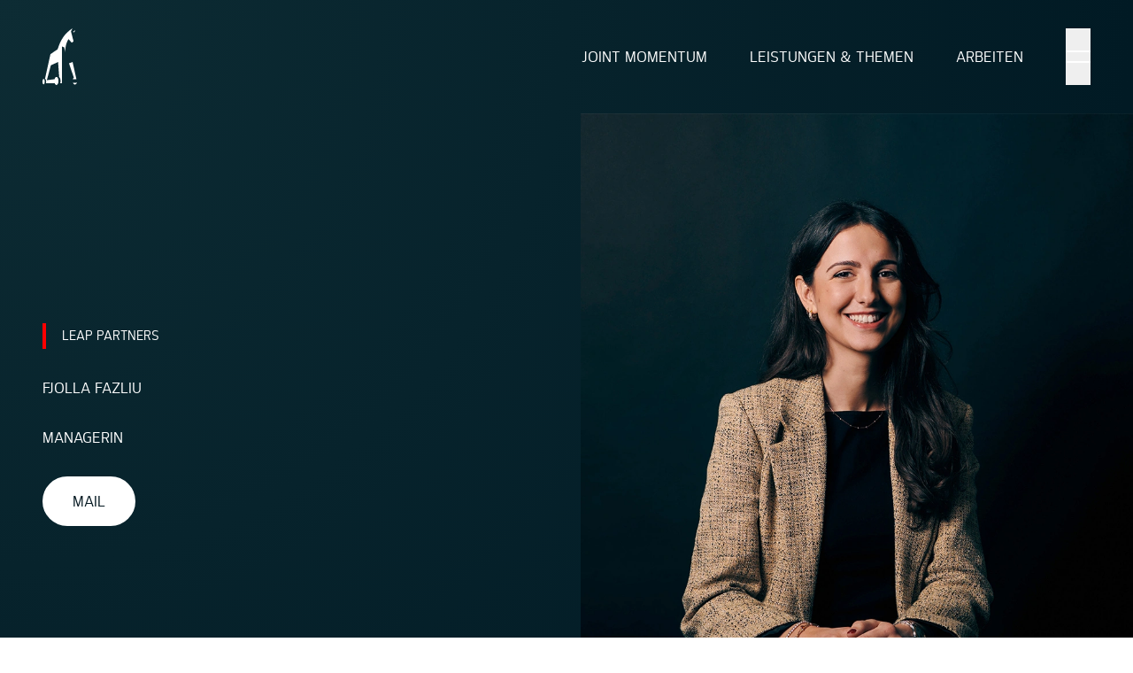

--- FILE ---
content_type: text/html;charset=UTF-8
request_url: https://www.jvm.ch/de/team/fjolla-fazliu
body_size: 8352
content:
<!DOCTYPE html><html lang="de" data-site="hub"><head><!-- Google Tag Manager --><script>(function(w,d,s,l,i){w[l]=w[l]||[];w[l].push({'gtm.start':new Date().getTime(),event:'gtm.js'});var f=d.getElementsByTagName(s)[0],j=d.createElement(s),dl=l!='dataLayer'?'&l='+l:'';j.async=true;j.src='https://www.googletagmanager.com/gtm.js?id='+i+dl;f.parentNode.insertBefore(j,f);})(window,document,'script','dataLayer','GTM-WNCGMZS');</script><!-- End Google Tag Manager --><meta charset="UTF-8" /><title>Fjolla Fazliu | Team | Jung von Matt</title><meta name="robots" content="index,follow" /><link rel="canonical" href="https://www.jvm.ch/de/team/fjolla-fazliu" /><link rel="alternate" hreflang="x-default" href="https://www.jvm.ch/de/team/fjolla-fazliu" /><link rel="alternate" hreflang="de" href="https://www.jvm.ch/de/team/fjolla-fazliu" /><meta name="twitter:card" content="summary" /><meta name="twitter:title" content="Fjolla Fazliu" /><meta name="twitter:url" content="https://www.jvm.ch/de/team/fjolla-fazliu" /><meta name="twitter:image" content="https://www.jvm.ch/_Resources/Persistent/2/0/d/0/20d0c18a07d8b8f9768afca03d71b9055df5737b/Fjolla_Fazliu_3151_960x1080px-533x600.jpg" /><meta property="og:type" content="website" /><meta property="og:title" content="Fjolla Fazliu" /><meta property="og:site_name" content="Jung von Matt Schweiz - die kreativste Agenturgruppe der Schweiz" /><meta property="og:locale" content="de" /><meta property="og:url" content="https://www.jvm.ch/de/team/fjolla-fazliu" /><meta property="og:image" content="https://www.jvm.ch/_Resources/Persistent/c/a/1/7/ca1794a914509729ab0faaeff6bb70ce3b5e9a4a/Fjolla_Fazliu_3151_960x1080px.jpg" /><meta property="og:image:width" content="960" /><meta property="og:image:height" content="1080" /><meta property="og:image:alt" content="Fjolla_Fazliu_3151_960x1080px.jpg" /><script type="application/ld+json">{"@context":"http:\/\/schema.org\/","@type":"BreadcrumbList","itemListElement":[{"@type":"ListItem","position":1,"name":"Jung von Matt","item":"https:\/\/www.jvm.ch\/"},{"@type":"ListItem","position":2,"name":"Team","item":"https:\/\/www.jvm.ch\/de\/team"},{"@type":"ListItem","position":3,"name":"Fjolla Fazliu","item":"https:\/\/www.jvm.ch\/de\/team\/fjolla-fazliu"}]}</script><meta http-equiv="x-ua-compatible" content="ie=edge" /><meta name="viewport" content="width=device-width, initial-scale=1.0" /><link rel="icon" type="image/x-icon" href="/favicon.ico" /> <link rel="icon" type="image/png" sizes="32x32" href="/favicon-32x32.png" /> <link rel="icon" type="image/svg+xml" href="/favicon.svg" /> <link rel="apple-touch-icon" sizes="180x180" href="/apple-touch-icon-180x180.png" />
<link rel="stylesheet" href="https://www.jvm.ch/_Resources/Static/Packages/JvMTECH.Base/Styles/Main.css?h=fa1d0591" /><script src="https://www.jvm.ch/_Resources/Static/Packages/JvMTECH.Base/Scripts/Main.js?h=028fed77" defer></script><link rel="stylesheet" href="https://www.jvm.ch/_Resources/Static/Packages/JvMTECH.Site/Styles/Main.css?h=a0351562" /><script src="https://www.jvm.ch/_Resources/Static/Packages/JvMTECH.Site/Scripts/Main.js?h=ae16621e" defer></script></head><body class><!-- Google Tag Manager (noscript) --><noscript><iframe src="https://www.googletagmanager.com/ns.html?id=GTM-WNCGMZS" height="0" width="0" style="display:none;visibility:hidden"></iframe></noscript><!-- End Google Tag Manager (noscript) --><header><section class="c-background-section c-background-section--profile c-background--dark c-hero c-hero--people"><nav><div x-data="header" x-bind="header" data-theme="main-navigation" class="c-spacing c-spacing--size-default c-spacing--x w-full flex flex-wrap justify-between py-5 sm:py-8 relative z-[110]"><a href="/" x-bind:class="menuOpen &amp;&amp; 'text-foreground'" class="relative z-10 transition-colors duration-500"><svg data-icon-name="jvmhorse" class="h-12 w-auto max-w-[210px] sm:max-w-[160px] sm:h-16" xmlns="http://www.w3.org/2000/svg" viewbox="0 0 29 48" width="29" height="48">
    <path fill="currentColor" d="M25.6 46.15c.35.87.95 1.44 1.63 1.44.73 0 1.35-.63 1.69-1.58l-3.32.14m2.9-3.03-.33-1.5-2.87-13.08-3.03 1.1 4.06 12.08c-.36.31-.64.8-.81 1.38l2.98.02M.93 42.86c-.53 0-.93 1.02-.93 2.3s.4 2.29.93 2.29c.6 0 .93-1.02.93-2.3 0-1.27-.33-2.29-.93-2.29M3 44.14a5.99 5.99 0 0 1-.05 2.3h7.33c.3.94.84 1.56 1.45 1.56.95 0 1.73-1.53 1.73-3.43s-.78-3.42-1.73-3.42c-.69 0-1.28.79-1.56 1.94l-6.5.83 3.36-12.61 6.08-2.77.9 12.65c.69.53 1.17 1.84 1.17 3.38 0 .69-.1 1.32-.26 1.87h1.4V15.39l2 .73.53 3.94c.61-5.82 1.36-8.05 2.93-10.93l2.86 3.02 1.45-1.18-2.18-8.45L25.14.01c-6.77 4.42-10.07 10.12-12.42 17.73l-6.04 4.14-4.6 20.98h.06c.39 0 .66.39.81 1.03l.05.25M27.64 1.6s-.66.31-2 1.38l.92.44 1.08-1.82"/>
</svg>
<span class="sr-only">Jung von Matt</span></a><ul class="relative z-10 flex uppercase"><li x-show="!menuOpen" x-transition class="hidden md:block"><a href="/de/momentum" :class="current($el.href) &amp;&amp; 'font-bold tracking-wide'" class="c-main-navigation__link c-main-navigation__link-featured flex items-center px-6 h-full"><span>Joint Momentum</span></a></li><li x-show="!menuOpen" x-transition class="hidden md:block"><a href="/de/leistungen-themen" :class="current($el.href) &amp;&amp; 'font-bold tracking-wide'" class="c-main-navigation__link c-main-navigation__link-featured flex items-center px-6 h-full"><span>Leistungen & Themen</span></a></li><li x-show="!menuOpen" x-transition class="hidden md:block"><a href="/de/arbeiten" :class="current($el.href) &amp;&amp; 'font-bold tracking-wide'" class="c-main-navigation__link c-main-navigation__link-featured flex items-center px-6 h-full"><span>Arbeiten</span></a></li><li class="ml-6"><button x-cloak class="block relative h-full w-7 transition duration-500" x-bind:class="menuOpen &amp;&amp; 'rotate-180 text-foreground'" x-on:click="$dispatch('nav-open', {open: !menuOpen, y: window.pageYOffset}); menuOpen = !menuOpen;" x-bind:aria-label="menuOpen ? 'Close' : 'Open'" type="button"><span :class="menuOpen ? '-rotate-45' : 'translate-y-1.5'" class="block absolute top-1/2 -mt-px h-0.5 w-7 bg-current transition duration-500"></span><span :class="menuOpen ? 'rotate-45' : '-translate-y-1.5'" class="block absolute top-1/2 -mt-px h-0.5 w-7 bg-current transition duration-500"></span></button><button x-show="false" class="block relative h-full w-7 transition duration-500 text-foreground" type="button"><span class="block absolute top-1/2 -mt-px h-0.5 w-7 bg-current transition translate-y-1.5 duration-500"></span><span class="block absolute top-1/2 -mt-px h-0.5 w-7 bg-current transition -translate-y-1.5 duration-500"></span></button></li></ul><noscript><ul class="relative z-10 hidden md:flex gap-x-12 uppercase"><li class="md:block"><a href="/de/news" class="tracking-wide hover:opacity-70 duration-300">News</a></li><li class="md:block"><a href="/de/team" class="tracking-wide hover:opacity-70 duration-300">Team</a></li><li class="md:block"><a href="/de/jobs" class="tracking-wide hover:opacity-70 duration-300">Karriere</a></li></ul></noscript><template x-teleport="body"><div class="fixed inset-0 bg-navOverlay z-[100] backdrop-blur-2xl" x-show="menuOpen" x-on:click="$dispatch('nav-open', {open: false}); menuOpen = false;" x-transition.opacity.duration.300ms x-transition:leave.opacity.duration.200ms.delay.350ms aria-hidden="true" data-theme="main-navigation"></div></template><div class="fixed inset-0 w-[100vw] overflow-y-auto text-foreground grid" style="scrollbar-gutter: stable" x-show="menuOpen" x-cloak x-transition:enter.opacity.duration.500ms.delay.150ms x-transition:leave.opacity.duration.400ms><div class="c-spacing c-spacing--size-default c-spacing--x c-spacing--y c-main-navigation--overlay-grid w-full flex flex-col lg:grid gap-y-8 lg:gap-x-16 xl:gap-x-20 pt-12 intersect-start"><ul class="c-main-navigation--overlay-grid--nav relative flex flex-col gap-y-6 md:gap-y-8 4xl:gap-y-10 uppercase justify-center text-3xl lg:text-5xl 4xl:text-6xl"><li class="fade-in" style="--delay:0s"><a href="/de/momentum" class="font-bold c-main-navigation__link"><span>Joint Momentum</span></a></li><li class="fade-in" style="--delay:0.1s"><a href="/de/leistungen-themen" class="font-bold c-main-navigation__link"><span>Leistungen & Themen</span></a></li><li class="fade-in" style="--delay:0.2s"><a href="/de/arbeiten" class="font-bold c-main-navigation__link"><span>Arbeiten</span></a></li><li class="fade-in" style="--delay:0.3s"><a href="/de/news" class="font-light c-main-navigation__link"><span>News</span></a></li><li class="fade-in" style="--delay:0.4s"><a href="/de/team" class="font-light c-main-navigation__link"><span>Team</span></a></li><li class="fade-in" style="--delay:0.5s"><a href="/de/jobs" class="font-light c-main-navigation__link"><span>Karriere</span></a></li></ul><ul class="c-main-navigation--overlay-grid--contacts grid content-start gap-2 lg:grid-cols-2"><li class="bg-navContactM relative flex items-center px-3 py-6 divide-x divide-white/10 sm:px-6 lg:flex-col lg:items-start lg:justify-end lg:divide-x-0 fade-in lg:aspect-[4/3]" style="--delay:0.5s"><p class="bg-navContactM-item">Jobs: Assunta</p><p><a href="tel:0041442546678" class="flex items-center justify-center w-20 h-10 lg:w-auto lg:h-auto transition-opacity hover:opacity-70 duration-300"><svg data-icon-name="phone-call" class="w-5 h-5 lg:hidden" fill="none" xmlns="http://www.w3.org/2000/svg" viewbox="0 0 28 28"><g opacity=".5" clip-path="url(#a)" stroke="currentColor" stroke-width="1.5" stroke-linecap="round" stroke-linejoin="bevel"><path d="M5.833 4.668H10.5l2.333 5.833-2.916 1.75a12.832 12.832 0 0 0 5.833 5.834l1.75-2.917 5.833 2.333v4.667A2.333 2.333 0 0 1 21 24.501a18.667 18.667 0 0 1-17.5-17.5 2.333 2.333 0 0 1 2.333-2.333M17.5 8.168a2.333 2.333 0 0 1 2.333 2.333M17.5 3.5a7 7 0 0 1 7 7"/></g><defs><clipPath id="a"><path fill="currentColor" d="M0 0h28v28H0z"/></clipPath></defs></svg>
<span class="sr-only lg:not-sr-only">+41 44 254 66 78</span></a></p><p><a href="mailto:jobs@jvm.ch" class="flex items-center justify-center w-20 h-10 lg:w-auto lg:h-auto transition-opacity hover:opacity-70 duration-300"><svg data-icon-name="mail" class="w-5 h-5 lg:hidden" fill="none" xmlns="http://www.w3.org/2000/svg" viewbox="0 0 28 28"><g opacity=".5" clip-path="url(#a)" stroke="currentColor" stroke-width="1.5" stroke-linecap="round" stroke-linejoin="bevel"><path d="M22.167 5.832H5.833A2.333 2.333 0 0 0 3.5 8.165v11.667a2.333 2.333 0 0 0 2.333 2.333h16.334a2.333 2.333 0 0 0 2.333-2.333V8.165a2.333 2.333 0 0 0-2.333-2.333Z"/><path d="m3.5 8.168 10.5 7 10.5-7"/></g><defs><clipPath id="a"><path fill="currentColor" d="M0 0h28v28H0z"/></clipPath></defs></svg>
<span class="sr-only lg:not-sr-only">jobs@jvm.ch</span></a></p><figure class="hidden sm:block order-first self-end sm:mr-4 lg:mr-0 lg:flex-1 !border-l-0"><picture><img src="https://www.jvm.ch/_Resources/Persistent/5/3/d/1/53d12f78c55b7ad3f667d05e9c319453fdc76342/Assunta_Chiera_62_960x1080px-960x960-80x80.jpg" srcset="https://www.jvm.ch/_Resources/Persistent/5/3/d/1/53d12f78c55b7ad3f667d05e9c319453fdc76342/Assunta_Chiera_62_960x1080px-960x960-80x80.jpg 1x, https://www.jvm.ch/_Resources/Persistent/a/8/4/c/a84c77a9c7906d601a9699fde2f30930b91b1a73/Assunta_Chiera_62_960x1080px-960x960-160x160.jpg 2x" loading="lazy" class="block lg:hidden w-16 lg:w-20 h-16 lg:h-20 rounded-full object-cover" alt width="80" height="80" /></picture><picture><img src="https://www.jvm.ch/_Resources/Persistent/3/6/0/e/360e4d79af7ae1ab633bd578f391a9712ae99ac5/Assunta_Chiera_62_960x1080px-960x960-110x110.jpg" srcset="https://www.jvm.ch/_Resources/Persistent/3/6/0/e/360e4d79af7ae1ab633bd578f391a9712ae99ac5/Assunta_Chiera_62_960x1080px-960x960-110x110.jpg 1x, https://www.jvm.ch/_Resources/Persistent/4/4/2/a/442a1c368033e6d40e7caee27143899428f6e50b/Assunta_Chiera_62_960x1080px-960x960-220x220.jpg 2x" loading="lazy" class="hidden xl:block rounded-full object-cover" alt width="110" height="110" /></picture></figure></li><li class="bg-navContactM relative flex items-center px-3 py-6 divide-x divide-white/10 sm:px-6 lg:flex-col lg:items-start lg:justify-end lg:divide-x-0 fade-in lg:aspect-[4/3]" style="--delay:0.575s"><p class="bg-navContactM-item">Allgemeines: Fitim</p><p><a href="tel:0041442546608" class="flex items-center justify-center w-20 h-10 lg:w-auto lg:h-auto transition-opacity hover:opacity-70 duration-300"><svg data-icon-name="phone-call" class="w-5 h-5 lg:hidden" fill="none" xmlns="http://www.w3.org/2000/svg" viewbox="0 0 28 28"><g opacity=".5" clip-path="url(#a)" stroke="currentColor" stroke-width="1.5" stroke-linecap="round" stroke-linejoin="bevel"><path d="M5.833 4.668H10.5l2.333 5.833-2.916 1.75a12.832 12.832 0 0 0 5.833 5.834l1.75-2.917 5.833 2.333v4.667A2.333 2.333 0 0 1 21 24.501a18.667 18.667 0 0 1-17.5-17.5 2.333 2.333 0 0 1 2.333-2.333M17.5 8.168a2.333 2.333 0 0 1 2.333 2.333M17.5 3.5a7 7 0 0 1 7 7"/></g><defs><clipPath id="a"><path fill="currentColor" d="M0 0h28v28H0z"/></clipPath></defs></svg>
<span class="sr-only lg:not-sr-only">+41 44 254 66 08</span></a></p><p><a href="mailto:contact@jvm.ch" class="flex items-center justify-center w-20 h-10 lg:w-auto lg:h-auto transition-opacity hover:opacity-70 duration-300"><svg data-icon-name="mail" class="w-5 h-5 lg:hidden" fill="none" xmlns="http://www.w3.org/2000/svg" viewbox="0 0 28 28"><g opacity=".5" clip-path="url(#a)" stroke="currentColor" stroke-width="1.5" stroke-linecap="round" stroke-linejoin="bevel"><path d="M22.167 5.832H5.833A2.333 2.333 0 0 0 3.5 8.165v11.667a2.333 2.333 0 0 0 2.333 2.333h16.334a2.333 2.333 0 0 0 2.333-2.333V8.165a2.333 2.333 0 0 0-2.333-2.333Z"/><path d="m3.5 8.168 10.5 7 10.5-7"/></g><defs><clipPath id="a"><path fill="currentColor" d="M0 0h28v28H0z"/></clipPath></defs></svg>
<span class="sr-only lg:not-sr-only">contact@jvm.ch</span></a></p><figure class="hidden sm:block order-first self-end sm:mr-4 lg:mr-0 lg:flex-1 !border-l-0"><picture><img src="https://www.jvm.ch/_Resources/Persistent/d/e/e/6/dee639ce5b0d7b50102da963583b29d7a8bba1e6/Fitim_Isahi_67477_960x1080px-960x960-80x80.jpg" srcset="https://www.jvm.ch/_Resources/Persistent/d/e/e/6/dee639ce5b0d7b50102da963583b29d7a8bba1e6/Fitim_Isahi_67477_960x1080px-960x960-80x80.jpg 1x, https://www.jvm.ch/_Resources/Persistent/3/b/c/3/3bc321711477a1c73eb17cbe79dd6e2340a2fde4/Fitim_Isahi_67477_960x1080px-960x960-160x160.jpg 2x" loading="lazy" class="block lg:hidden w-16 lg:w-20 h-16 lg:h-20 rounded-full object-cover" alt width="80" height="80" /></picture><picture><img src="https://www.jvm.ch/_Resources/Persistent/3/b/6/6/3b66efdac0de62289c7c77142c0fcbaa61a8fcc2/Fitim_Isahi_67477_960x1080px-960x960-110x110.jpg" srcset="https://www.jvm.ch/_Resources/Persistent/3/b/6/6/3b66efdac0de62289c7c77142c0fcbaa61a8fcc2/Fitim_Isahi_67477_960x1080px-960x960-110x110.jpg 1x, https://www.jvm.ch/_Resources/Persistent/0/c/1/1/0c11e61c5da0112c67e459d798b5c1f5d3ea43a1/Fitim_Isahi_67477_960x1080px-960x960-220x220.jpg 2x" loading="lazy" class="hidden xl:block rounded-full object-cover" alt width="110" height="110" /></picture></figure></li><li class="bg-navContactM relative flex items-center px-3 py-6 divide-x divide-white/10 sm:px-6 lg:flex-col lg:items-start lg:justify-end lg:divide-x-0 fade-in lg:aspect-[4/3]" style="--delay:0.65s"><p class="bg-navContactM-item">Medienanfragen: Milena</p><p><a href="tel:0041442546611" class="flex items-center justify-center w-20 h-10 lg:w-auto lg:h-auto transition-opacity hover:opacity-70 duration-300"><svg data-icon-name="phone-call" class="w-5 h-5 lg:hidden" fill="none" xmlns="http://www.w3.org/2000/svg" viewbox="0 0 28 28"><g opacity=".5" clip-path="url(#a)" stroke="currentColor" stroke-width="1.5" stroke-linecap="round" stroke-linejoin="bevel"><path d="M5.833 4.668H10.5l2.333 5.833-2.916 1.75a12.832 12.832 0 0 0 5.833 5.834l1.75-2.917 5.833 2.333v4.667A2.333 2.333 0 0 1 21 24.501a18.667 18.667 0 0 1-17.5-17.5 2.333 2.333 0 0 1 2.333-2.333M17.5 8.168a2.333 2.333 0 0 1 2.333 2.333M17.5 3.5a7 7 0 0 1 7 7"/></g><defs><clipPath id="a"><path fill="currentColor" d="M0 0h28v28H0z"/></clipPath></defs></svg>
<span class="sr-only lg:not-sr-only">+41 44 254 66 11</span></a></p><p><a href="mailto:medien@jvm.ch" class="flex items-center justify-center w-20 h-10 lg:w-auto lg:h-auto transition-opacity hover:opacity-70 duration-300"><svg data-icon-name="mail" class="w-5 h-5 lg:hidden" fill="none" xmlns="http://www.w3.org/2000/svg" viewbox="0 0 28 28"><g opacity=".5" clip-path="url(#a)" stroke="currentColor" stroke-width="1.5" stroke-linecap="round" stroke-linejoin="bevel"><path d="M22.167 5.832H5.833A2.333 2.333 0 0 0 3.5 8.165v11.667a2.333 2.333 0 0 0 2.333 2.333h16.334a2.333 2.333 0 0 0 2.333-2.333V8.165a2.333 2.333 0 0 0-2.333-2.333Z"/><path d="m3.5 8.168 10.5 7 10.5-7"/></g><defs><clipPath id="a"><path fill="currentColor" d="M0 0h28v28H0z"/></clipPath></defs></svg>
<span class="sr-only lg:not-sr-only">medien@jvm.ch</span></a></p><figure class="hidden sm:block order-first self-end sm:mr-4 lg:mr-0 lg:flex-1 !border-l-0"><picture><img src="https://www.jvm.ch/_Resources/Persistent/b/9/7/5/b975a73ace6d5aa6506e6e0148987e36be56d931/Milena_Kunz_52572_960x1080px-960x960-80x80.jpg" srcset="https://www.jvm.ch/_Resources/Persistent/b/9/7/5/b975a73ace6d5aa6506e6e0148987e36be56d931/Milena_Kunz_52572_960x1080px-960x960-80x80.jpg 1x, https://www.jvm.ch/_Resources/Persistent/2/0/3/4/203476917da8cf49b1cac5670e9c2d8a0d45ae78/Milena_Kunz_52572_960x1080px-960x960-160x160.jpg 2x" loading="lazy" class="block lg:hidden w-16 lg:w-20 h-16 lg:h-20 rounded-full object-cover" alt width="80" height="80" /></picture><picture><img src="https://www.jvm.ch/_Resources/Persistent/a/d/d/3/add3a60f9987f844029628e0f6cda56611ac0a0d/Milena_Kunz_52572_960x1080px-960x960-110x110.jpg" srcset="https://www.jvm.ch/_Resources/Persistent/a/d/d/3/add3a60f9987f844029628e0f6cda56611ac0a0d/Milena_Kunz_52572_960x1080px-960x960-110x110.jpg 1x, https://www.jvm.ch/_Resources/Persistent/7/0/4/8/7048a93ae45b0b5e0270998b203c0f21d6f2b078/Milena_Kunz_52572_960x1080px-960x960-220x220.jpg 2x" loading="lazy" class="hidden xl:block rounded-full object-cover" alt width="110" height="110" /></picture></figure></li><li class="bg-navContactM relative flex items-center px-3 py-6 divide-x divide-white/10 sm:px-6 lg:flex-col lg:items-start lg:justify-end lg:divide-x-0 fade-in lg:aspect-[4/3]" style="--delay:0.725s"><p class="bg-navContactM-item">Projekte: Cyrill</p><p><a href="tel:0041442546608" class="flex items-center justify-center w-20 h-10 lg:w-auto lg:h-auto transition-opacity hover:opacity-70 duration-300"><svg data-icon-name="phone-call" class="w-5 h-5 lg:hidden" fill="none" xmlns="http://www.w3.org/2000/svg" viewbox="0 0 28 28"><g opacity=".5" clip-path="url(#a)" stroke="currentColor" stroke-width="1.5" stroke-linecap="round" stroke-linejoin="bevel"><path d="M5.833 4.668H10.5l2.333 5.833-2.916 1.75a12.832 12.832 0 0 0 5.833 5.834l1.75-2.917 5.833 2.333v4.667A2.333 2.333 0 0 1 21 24.501a18.667 18.667 0 0 1-17.5-17.5 2.333 2.333 0 0 1 2.333-2.333M17.5 8.168a2.333 2.333 0 0 1 2.333 2.333M17.5 3.5a7 7 0 0 1 7 7"/></g><defs><clipPath id="a"><path fill="currentColor" d="M0 0h28v28H0z"/></clipPath></defs></svg>
<span class="sr-only lg:not-sr-only">+41 44 254 66 08</span></a></p><p><a href="mailto:hallo@jvm.ch" class="flex items-center justify-center w-20 h-10 lg:w-auto lg:h-auto transition-opacity hover:opacity-70 duration-300"><svg data-icon-name="mail" class="w-5 h-5 lg:hidden" fill="none" xmlns="http://www.w3.org/2000/svg" viewbox="0 0 28 28"><g opacity=".5" clip-path="url(#a)" stroke="currentColor" stroke-width="1.5" stroke-linecap="round" stroke-linejoin="bevel"><path d="M22.167 5.832H5.833A2.333 2.333 0 0 0 3.5 8.165v11.667a2.333 2.333 0 0 0 2.333 2.333h16.334a2.333 2.333 0 0 0 2.333-2.333V8.165a2.333 2.333 0 0 0-2.333-2.333Z"/><path d="m3.5 8.168 10.5 7 10.5-7"/></g><defs><clipPath id="a"><path fill="currentColor" d="M0 0h28v28H0z"/></clipPath></defs></svg>
<span class="sr-only lg:not-sr-only">hallo@jvm.ch</span></a></p><figure class="hidden sm:block order-first self-end sm:mr-4 lg:mr-0 lg:flex-1 !border-l-0"><picture><img src="https://www.jvm.ch/_Resources/Persistent/9/6/4/c/964cf6a98e927ad35eb68a791f2810fe7043de37/cyrill_hauser_square-80x80.jpg" srcset="https://www.jvm.ch/_Resources/Persistent/9/6/4/c/964cf6a98e927ad35eb68a791f2810fe7043de37/cyrill_hauser_square-80x80.jpg 1x, https://www.jvm.ch/_Resources/Persistent/5/4/1/7/5417954be8c51fafce816ca11f0cf2c45e14f43d/cyrill_hauser_square-160x160.jpg 2x" loading="lazy" class="block lg:hidden w-16 lg:w-20 h-16 lg:h-20 rounded-full object-cover" alt width="80" height="80" /></picture><picture><img src="https://www.jvm.ch/_Resources/Persistent/f/4/7/7/f477dcf68fd8a9f51e3eca7fb9961c0689c95f72/cyrill_hauser_square-110x110.jpg" srcset="https://www.jvm.ch/_Resources/Persistent/f/4/7/7/f477dcf68fd8a9f51e3eca7fb9961c0689c95f72/cyrill_hauser_square-110x110.jpg 1x, https://www.jvm.ch/_Resources/Persistent/4/f/2/d/4f2d79f774dd5a20fafe2a2bf38b0205b6a696c1/cyrill_hauser_square-220x220.jpg 2x" loading="lazy" class="hidden xl:block rounded-full object-cover" alt width="110" height="110" /></picture></figure></li></ul><div class="c-main-navigation--overlay-grid--socials col-span-1 flex flex-wrap items-center justify-between mt-auto pt-12 max-w-md"><a target="_blank" rel="noopener external" href="https://www.linkedin.com/company/1290762" class="flex items-center justify-center w-10 h-10 transition-opacity hover:opacity-70 duration-300 fade-in" style="--delay:0.25s"><svg data-icon-name="linkedin" class="w-5 h-5" width="22" height="20" viewbox="0 0 22 20" fill="none" xmlns="http://www.w3.org/2000/svg"><path fill-rule="evenodd" clip-rule="evenodd" d="M4.39285 2.31487C4.39285 3.49434 3.41445 4.45005 2.20687 4.45005C0.999287 4.45005 0.0208816 3.49434 0.0208816 2.31487C0.0208816 1.13625 0.999287 0.179688 2.20687 0.179688C3.41445 0.179688 4.39285 1.13625 4.39285 2.31487ZM4.40723 6.15822H0V19.8234H4.40723V6.15822ZM7.06228 6.15724H11.4413V7.99776C13.2888 4.68482 21.1531 4.4397 21.1531 11.1698V19.8224H16.7564V12.649C16.7564 8.33427 11.4422 8.66052 11.4422 12.649V19.8224H7.06228V6.15724Z" fill="currentColor"/></svg>
<span class="sr-only">LinkedIn</span></a><a target="_blank" rel="noopener external" href="https://www.youtube.com/user/JvMLimmat" class="flex items-center justify-center w-10 h-10 transition-opacity hover:opacity-70 duration-300 fade-in" style="--delay:0.275s"><svg data-icon-name="youtube" class="w-5 h-5" width="22" height="16" viewbox="0 0 22 16" fill="none" xmlns="http://www.w3.org/2000/svg"><path fill-rule="evenodd" clip-rule="evenodd" d="M4.01748 0.599878C7.18981 0.39421 14.2652 0.393371 17.4419 0.599878C20.8804 0.824014 21.2815 2.8085 21.307 8.00057C21.2815 13.2019 20.8769 15.178 17.4419 15.4013C14.2652 15.6078 7.19069 15.6069 4.01748 15.4013C0.578964 15.1771 0.177906 13.1926 0.152344 8.00057C0.177906 2.79927 0.582489 0.823175 4.01748 0.599878ZM8.08 4.64079V11.3565L15.1316 7.99275L8.08 4.64079Z" fill="currentColor"/></svg>
<span class="sr-only">YouTube</span></a><a target="_blank" rel="noopener external" href="https://www.instagram.com/jungvonmattschweiz/" class="flex items-center justify-center w-10 h-10 transition-opacity hover:opacity-70 duration-300 fade-in" style="--delay:0.3s"><svg data-icon-name="instagram" class="w-5 h-5" xmlns="http://www.w3.org/2000/svg" width="100" height="100" viewbox="0 0 256 256">
    <path fill="currentColor" d="M8 3a5 5 0 0 0-5 5v8a5 5 0 0 0 5 5h8a5 5 0 0 0 5-5V8a5 5 0 0 0-5-5zm10 2a1 1 0 1 1 0 2 1 1 0 0 1 0-2zm-6 2a5 5 0 1 1 0 10 5 5 0 0 1 0-10zm0 2a3 3 0 1 0 0 6 3 3 0 0 0 0-6z" transform="matrix(13.3 0 0 13.3 -32 -32)"/>
</svg><span class="sr-only">Instagram</span></a><a target="_blank" rel="noopener external" href="https://twitter.com/JvM_Schweiz" class="flex items-center justify-center w-10 h-10 transition-opacity hover:opacity-70 duration-300 fade-in" style="--delay:0.35s"><svg data-icon-name="twitter" class="w-5 h-5" xmlns="http://www.w3.org/2000/svg" viewbox="0 0 24 24" width="24" height="24"><path fill="currentColor" d="M18.244 2.25h3.308l-7.227 8.26 8.502 11.24H16.17l-5.214-6.817L4.99 21.75H1.68l7.73-8.835L1.254 2.25H8.08l4.713 6.231zm-1.161 17.52h1.833L7.084 4.126H5.117z" /></svg>
<span class="sr-only">Twitter</span></a></div><div class="c-main-navigation--overlay-grid--languages flex flex-wrap items-center justify-center lg:justify-end lg:pt-12"></div></div></div><div class="c-main-navigation--menu-bg"></div></div></nav><div class="c-spacing c-spacing--size-large c-spacing--y c-hero__wrapper"><div class="c-spacing c-spacing--size-default c-spacing--x c-hero__content-wrapper"><div class="c-hero__content sm:space-y-8"><p class="c-headline display-copy-small c-company-tag border-l-4 border-company-leap py-1 pl-[18px]">Leap Partners</p><h1 class="c-headline display-tagname display-strong">Fjolla Fazliu</h1><h2 class="c-headline display-5 c-hero__underline">Managerin</h2><div class="flex space-x-4 mt-10"><a class="c-button c-button--primary c-button--foreground" href="mailto:fjolla.fazliu@leap-partners.com">Mail</a></div></div></div><div class="c-spacing c-spacing--size-default c-hero__image-wrapper"><div class="c-hero__overlay"></div><figure class="c-hero__image"><img src="https://www.jvm.ch/_Resources/Persistent/d/f/8/e/df8e8e65bc4f7fc0ac1489994459415be29e7e12/Fjolla_Fazliu_3151_960x1080px-960x1080.webp" srcset="https://www.jvm.ch/_Resources/Persistent/7/d/0/2/7d0247fad699be9afe1cd79d2dfdc47ae073ffcd/Fjolla_Fazliu_3151_960x1080px-320x360.webp 320w, https://www.jvm.ch/_Resources/Persistent/4/9/3/2/4932f277fb367bb56412a150b2a042c1a97f838f/Fjolla_Fazliu_3151_960x1080px-375x422.webp 375w, https://www.jvm.ch/_Resources/Persistent/d/b/7/9/db79aee187dc8dad0411c7b25e8af8f211c034a1/Fjolla_Fazliu_3151_960x1080px-475x534.webp 475w, https://www.jvm.ch/_Resources/Persistent/4/5/3/4/4534b75468ab8a10e8fd971aa16e18bba5054fa8/Fjolla_Fazliu_3151_960x1080px-640x720.webp 640w, https://www.jvm.ch/_Resources/Persistent/8/2/7/a/827a027865458e933a8691477dfc5a89cccac23b/Fjolla_Fazliu_3151_960x1080px-750x844.webp 750w, https://www.jvm.ch/_Resources/Persistent/b/e/e/c/beecfa7b46abda75f874892c90357f6697e1271a/Fjolla_Fazliu_3151_960x1080px-800x900.webp 800w, https://www.jvm.ch/_Resources/Persistent/2/3/9/0/2390f2304be0700adc7ab5a5dd07e39f89ea304c/Fjolla_Fazliu_3151_960x1080px-950x1069.webp 950w, https://www.jvm.ch/_Resources/Persistent/d/f/8/e/df8e8e65bc4f7fc0ac1489994459415be29e7e12/Fjolla_Fazliu_3151_960x1080px-960x1080.webp 1024w, https://www.jvm.ch/_Resources/Persistent/d/f/8/e/df8e8e65bc4f7fc0ac1489994459415be29e7e12/Fjolla_Fazliu_3151_960x1080px-960x1080.webp 1280w, https://www.jvm.ch/_Resources/Persistent/d/f/8/e/df8e8e65bc4f7fc0ac1489994459415be29e7e12/Fjolla_Fazliu_3151_960x1080px-960x1080.webp 1440w, https://www.jvm.ch/_Resources/Persistent/d/f/8/e/df8e8e65bc4f7fc0ac1489994459415be29e7e12/Fjolla_Fazliu_3151_960x1080px-960x1080.webp 1695w, https://www.jvm.ch/_Resources/Persistent/d/f/8/e/df8e8e65bc4f7fc0ac1489994459415be29e7e12/Fjolla_Fazliu_3151_960x1080px-960x1080.webp 1920w, https://www.jvm.ch/_Resources/Persistent/d/f/8/e/df8e8e65bc4f7fc0ac1489994459415be29e7e12/Fjolla_Fazliu_3151_960x1080px-960x1080.webp 2048w, https://www.jvm.ch/_Resources/Persistent/d/f/8/e/df8e8e65bc4f7fc0ac1489994459415be29e7e12/Fjolla_Fazliu_3151_960x1080px-960x1080.webp 2560w, https://www.jvm.ch/_Resources/Persistent/d/f/8/e/df8e8e65bc4f7fc0ac1489994459415be29e7e12/Fjolla_Fazliu_3151_960x1080px-960x1080.webp 3390w, https://www.jvm.ch/_Resources/Persistent/d/f/8/e/df8e8e65bc4f7fc0ac1489994459415be29e7e12/Fjolla_Fazliu_3151_960x1080px-960x1080.webp 3840w" sizes="100vw" class="c-picture" alt width="1900" height="2138" fetchpriority="high" /></figure></div></div></section></header><main id="main"><div class="neos-contentcollection"><section class="nodetype-element nodetype-element--jvmtech-base-content-background c-background-section c-background-section--brand c-background--dark c-background--light"><div class="neos-contentcollection"></div></section></div></main><footer><section data-theme="footer" class="c-background-section c-background-section--brand c-background--dark c-background--light"><div class="c-spacing c-spacing--size-default c-spacing--x c-spacing--y mb-10"><div class="grid grid-cols-12 gap-6"><div class="col-span-12 md:col-span-6 md:pr-10 lg:pr-0"><svg data-icon-name="jvmhorse" class="h-16 max-w-[160px] w-auto mb-6" xmlns="http://www.w3.org/2000/svg" viewbox="0 0 29 48" width="29" height="48">
    <path fill="currentColor" d="M25.6 46.15c.35.87.95 1.44 1.63 1.44.73 0 1.35-.63 1.69-1.58l-3.32.14m2.9-3.03-.33-1.5-2.87-13.08-3.03 1.1 4.06 12.08c-.36.31-.64.8-.81 1.38l2.98.02M.93 42.86c-.53 0-.93 1.02-.93 2.3s.4 2.29.93 2.29c.6 0 .93-1.02.93-2.3 0-1.27-.33-2.29-.93-2.29M3 44.14a5.99 5.99 0 0 1-.05 2.3h7.33c.3.94.84 1.56 1.45 1.56.95 0 1.73-1.53 1.73-3.43s-.78-3.42-1.73-3.42c-.69 0-1.28.79-1.56 1.94l-6.5.83 3.36-12.61 6.08-2.77.9 12.65c.69.53 1.17 1.84 1.17 3.38 0 .69-.1 1.32-.26 1.87h1.4V15.39l2 .73.53 3.94c.61-5.82 1.36-8.05 2.93-10.93l2.86 3.02 1.45-1.18-2.18-8.45L25.14.01c-6.77 4.42-10.07 10.12-12.42 17.73l-6.04 4.14-4.6 20.98h.06c.39 0 .66.39.81 1.03l.05.25M27.64 1.6s-.66.31-2 1.38l.92.44 1.08-1.82"/>
</svg>
<p class="c-paragraph display-copy">Jung von Matt ist die kreativste Agenturgruppe der Schweiz. Die 1993 gegründete Agentur vereint ein Team von 120 Expert:innen aus allen Marketing- und Kommunikationsdisziplinen in ihrem Kreativ-Ökosystem. Das ist The Power of Many. Jung von Matt liebt Ideen, die inspirieren und arbeitet für Schweizer Kultmarken wie die Mobiliar, Zweifel und Coop.</p></div><div class="col-span-12 md:col-span-6 lg:col-start-9 lg:col-span-4 pt-6"><h2 class="c-headline display-6 mb-4 md:mb-6">Unser neuer Standort</h2><div class="mb-20 flex flex-wrap gap-6"><address itemprop="address" itemscope itemtype="http://schema.org/PostalAddress" class="not-italic"><span class="sr-only" itemprop="name">Jung von Matt</span><span itemprop="streetAddress"><strong>Universitätstrasse 105</strong></span><br /><span itemprop="postalCode">8006</span> <span itemprop="addressRegion">Zürich</span><a class="c-linkable block" href="tel:+41 44 254 66 00">+41 44 254 66 00</a></address><address itemprop="address" itemscope itemtype="http://schema.org/PostalAddress" class="not-italic"><br /> </address><address itemprop="address" itemscope itemtype="http://schema.org/PostalAddress" class="not-italic"><br /> </address></div><h2 class="c-headline display-6 mb-4 md:mb-6">Newsletter</h2><form id="newsletter_form" class="c-form" action="#newsletter_form" method="post" enctype="multipart/form-data"><div style="display: none"><input type="hidden" name="newsletter_form[__trustedProperties]" value="a:5:{s:5:&quot;phone&quot;;i:1;s:9:&quot;firstname&quot;;i:1;s:8:&quot;lastname&quot;;i:1;s:5:&quot;email&quot;;i:1;s:9:&quot;captchaV3&quot;;i:1;}8f3bd845c3ab11648f58ec9542a80f1e4a518dbb" /></div><div class="grid"><label class="sr-only" tabindex="-1" aria-hidden="true">Wenn Sie ein Mensch sind, brauchen Sie dieses Feld nicht auszufüllen.<input name="newsletter_form[phone]" value type="text" class="tr1ck3d-y0u" /></label><div class="grid grid-cols-2 gap-x-4"><div class="c-form-field"><input name="newsletter_form[firstname]" value id="firstName" type="text" class="c-form-input" required placeholder="Vorname" autocomplete="given-name" /><label for="newsletter_form[firstname]" class="c-form-label">Vorname</label><div class="c-form-description"></div></div><div class="c-form-field"><input name="newsletter_form[lastname]" value id="lastName" type="text" class="c-form-input" required placeholder="Nachname" autocomplete="family-name" /><label for="newsletter_form[lastname]" class="c-form-label">Nachname</label><div class="c-form-description"></div></div></div><div class="c-form-field"><input name="newsletter_form[email]" value id="email" type="email" class="c-form-input" required placeholder="E-Mail Adresse" autocomplete="email" /><label for="newsletter_form[email]" class="c-form-label">E-Mail Adresse</label><div class="c-form-description"></div></div><div class="c-form-field"><small class="opacity-50">Diese Website ist geschützt durch reCAPTCHA. Es gelten die Google <a href="https://policies.google.com/privacy" class="underline" target="_blank">Datenschutzerklärung</a> und <a href="https://policies.google.com/terms" class="underline" target="_blank">Nutzungsbedingungen</a>.</small><input name="newsletter_form[captchaV3]" value id="newsletter_form[captchaV3]" type="hidden" /><script>
	window.grecaptchaElements = window.grecaptchaElements || [];
	var siteKey = '6LdkvAIqAAAAABfVbmpv_JhFcuyPK0C49909g7gx';
	var action = 'contact_person_form';
	var selector = '[name="newsletter_form[captchaV3]"]';
	window.grecaptchaElements.push({
		siteKey: siteKey,
		action: action,
		selector: selector,
	});

	window.grecaptchaOnload = function () {
		grecaptcha.ready(function () {
			grecaptchaElements.forEach(function (data) {
				grecaptcha.execute(data.siteKey, {action: data.action})
					.then(function (r) {
						document.querySelector(data.selector).value = r;
					});
			});
		});
	}
	setInterval(grecaptchaOnload, 110000);
</script>
<script>
	!function (d, w, m) {
		w.hasReCaptchaAPI || (
			w.hasReCaptchaAPI = true,
				m = d.createElement('script'),
				m.async = 1,
				m.defer = 1,
				m.src = 'https://www.google.com/recaptcha/api.js?render=6LdkvAIqAAAAABfVbmpv_JhFcuyPK0C49909g7gx&onload=grecaptchaOnload',
				d.body.appendChild(m)
		);
	}(document, window)
</script>
<div class="c-form-description"></div></div><button class="c-button c-button--secondary c-button--foreground justify-self-end" type="submit">Senden</button></div></form></div><div class="col-span-12 flex flex-col space-y-10 md:flex-row md:items-end md:justify-between border-t mt-10 md:mt-40 border-foreground/10"><div class="inline-flex items-center justify-between space-x-6 lg:space-x-10 mt-6"><a target="_blank" rel="noopener external" href="https://www.linkedin.com/company/1290762" class="hover:opacity-70 duration-300"><svg data-icon-name="linkedin" class="w-5 h-5" width="22" height="20" viewbox="0 0 22 20" fill="none" xmlns="http://www.w3.org/2000/svg"><path fill-rule="evenodd" clip-rule="evenodd" d="M4.39285 2.31487C4.39285 3.49434 3.41445 4.45005 2.20687 4.45005C0.999287 4.45005 0.0208816 3.49434 0.0208816 2.31487C0.0208816 1.13625 0.999287 0.179688 2.20687 0.179688C3.41445 0.179688 4.39285 1.13625 4.39285 2.31487ZM4.40723 6.15822H0V19.8234H4.40723V6.15822ZM7.06228 6.15724H11.4413V7.99776C13.2888 4.68482 21.1531 4.4397 21.1531 11.1698V19.8224H16.7564V12.649C16.7564 8.33427 11.4422 8.66052 11.4422 12.649V19.8224H7.06228V6.15724Z" fill="currentColor"/></svg>
<span class="sr-only">LinkedIn</span></a><a target="_blank" rel="noopener external" href="https://www.youtube.com/user/JvMLimmat" class="hover:opacity-70 duration-300"><svg data-icon-name="youtube" class="w-5 h-5" width="22" height="16" viewbox="0 0 22 16" fill="none" xmlns="http://www.w3.org/2000/svg"><path fill-rule="evenodd" clip-rule="evenodd" d="M4.01748 0.599878C7.18981 0.39421 14.2652 0.393371 17.4419 0.599878C20.8804 0.824014 21.2815 2.8085 21.307 8.00057C21.2815 13.2019 20.8769 15.178 17.4419 15.4013C14.2652 15.6078 7.19069 15.6069 4.01748 15.4013C0.578964 15.1771 0.177906 13.1926 0.152344 8.00057C0.177906 2.79927 0.582489 0.823175 4.01748 0.599878ZM8.08 4.64079V11.3565L15.1316 7.99275L8.08 4.64079Z" fill="currentColor"/></svg>
<span class="sr-only">YouTube</span></a><a target="_blank" rel="noopener external" href="https://www.instagram.com/jungvonmattschweiz/" class="hover:opacity-70 duration-300"><svg data-icon-name="instagram" class="w-5 h-5" xmlns="http://www.w3.org/2000/svg" width="100" height="100" viewbox="0 0 256 256">
    <path fill="currentColor" d="M8 3a5 5 0 0 0-5 5v8a5 5 0 0 0 5 5h8a5 5 0 0 0 5-5V8a5 5 0 0 0-5-5zm10 2a1 1 0 1 1 0 2 1 1 0 0 1 0-2zm-6 2a5 5 0 1 1 0 10 5 5 0 0 1 0-10zm0 2a3 3 0 1 0 0 6 3 3 0 0 0 0-6z" transform="matrix(13.3 0 0 13.3 -32 -32)"/>
</svg><span class="sr-only">Instagram</span></a><a target="_blank" rel="noopener external" href="https://twitter.com/JvM_Schweiz" class="hover:opacity-70 duration-300"><svg data-icon-name="twitter" class="w-5 h-5" xmlns="http://www.w3.org/2000/svg" viewbox="0 0 24 24" width="24" height="24"><path fill="currentColor" d="M18.244 2.25h3.308l-7.227 8.26 8.502 11.24H16.17l-5.214-6.817L4.99 21.75H1.68l7.73-8.835L1.254 2.25H8.08l4.713 6.231zm-1.161 17.52h1.833L7.084 4.126H5.117z" /></svg>
<span class="sr-only">Twitter</span></a></div><div class="inline-flex items-center md:justify-between space-x-6"><a href="/de/impressum" class="display-tiny hover:opacity-70 duration-300">Impressum</a><a href="/de/datenschutz" class="display-tiny hover:opacity-70 duration-300">Datenschutz</a><p class="c-paragraph display-tiny">© 2026. All rights reserved.</p></div></div></div></div></section></footer><script data-neos-node="/sites/jvm/node-w70ik1s9iy7lh/node-r6ietii1oa3ey@live;language=de">try {
  sessionStorage.setItem(
    "Neos.Neos.lastVisitedNode",
    document
      .querySelector("script[data-neos-node]")
      .getAttribute("data-neos-node")
  );
} catch (e) {}
</script></body>
<!--
Made by Jung von Matt TECH AG • https://www.jvmtech.ch 

This website is powered by Neos, the Open Source Content Application Platform licensed under the GNU/GPL.
Neos is based on Flow, a powerful PHP application framework licensed under the MIT license.

More information and contribution opportunities at https://www.neos.io
-->
</html>

--- FILE ---
content_type: text/html; charset=utf-8
request_url: https://www.google.com/recaptcha/api2/anchor?ar=1&k=6LdkvAIqAAAAABfVbmpv_JhFcuyPK0C49909g7gx&co=aHR0cHM6Ly93d3cuanZtLmNoOjQ0Mw..&hl=en&v=N67nZn4AqZkNcbeMu4prBgzg&size=invisible&anchor-ms=20000&execute-ms=30000&cb=o5tkc8qraowp
body_size: 48628
content:
<!DOCTYPE HTML><html dir="ltr" lang="en"><head><meta http-equiv="Content-Type" content="text/html; charset=UTF-8">
<meta http-equiv="X-UA-Compatible" content="IE=edge">
<title>reCAPTCHA</title>
<style type="text/css">
/* cyrillic-ext */
@font-face {
  font-family: 'Roboto';
  font-style: normal;
  font-weight: 400;
  font-stretch: 100%;
  src: url(//fonts.gstatic.com/s/roboto/v48/KFO7CnqEu92Fr1ME7kSn66aGLdTylUAMa3GUBHMdazTgWw.woff2) format('woff2');
  unicode-range: U+0460-052F, U+1C80-1C8A, U+20B4, U+2DE0-2DFF, U+A640-A69F, U+FE2E-FE2F;
}
/* cyrillic */
@font-face {
  font-family: 'Roboto';
  font-style: normal;
  font-weight: 400;
  font-stretch: 100%;
  src: url(//fonts.gstatic.com/s/roboto/v48/KFO7CnqEu92Fr1ME7kSn66aGLdTylUAMa3iUBHMdazTgWw.woff2) format('woff2');
  unicode-range: U+0301, U+0400-045F, U+0490-0491, U+04B0-04B1, U+2116;
}
/* greek-ext */
@font-face {
  font-family: 'Roboto';
  font-style: normal;
  font-weight: 400;
  font-stretch: 100%;
  src: url(//fonts.gstatic.com/s/roboto/v48/KFO7CnqEu92Fr1ME7kSn66aGLdTylUAMa3CUBHMdazTgWw.woff2) format('woff2');
  unicode-range: U+1F00-1FFF;
}
/* greek */
@font-face {
  font-family: 'Roboto';
  font-style: normal;
  font-weight: 400;
  font-stretch: 100%;
  src: url(//fonts.gstatic.com/s/roboto/v48/KFO7CnqEu92Fr1ME7kSn66aGLdTylUAMa3-UBHMdazTgWw.woff2) format('woff2');
  unicode-range: U+0370-0377, U+037A-037F, U+0384-038A, U+038C, U+038E-03A1, U+03A3-03FF;
}
/* math */
@font-face {
  font-family: 'Roboto';
  font-style: normal;
  font-weight: 400;
  font-stretch: 100%;
  src: url(//fonts.gstatic.com/s/roboto/v48/KFO7CnqEu92Fr1ME7kSn66aGLdTylUAMawCUBHMdazTgWw.woff2) format('woff2');
  unicode-range: U+0302-0303, U+0305, U+0307-0308, U+0310, U+0312, U+0315, U+031A, U+0326-0327, U+032C, U+032F-0330, U+0332-0333, U+0338, U+033A, U+0346, U+034D, U+0391-03A1, U+03A3-03A9, U+03B1-03C9, U+03D1, U+03D5-03D6, U+03F0-03F1, U+03F4-03F5, U+2016-2017, U+2034-2038, U+203C, U+2040, U+2043, U+2047, U+2050, U+2057, U+205F, U+2070-2071, U+2074-208E, U+2090-209C, U+20D0-20DC, U+20E1, U+20E5-20EF, U+2100-2112, U+2114-2115, U+2117-2121, U+2123-214F, U+2190, U+2192, U+2194-21AE, U+21B0-21E5, U+21F1-21F2, U+21F4-2211, U+2213-2214, U+2216-22FF, U+2308-230B, U+2310, U+2319, U+231C-2321, U+2336-237A, U+237C, U+2395, U+239B-23B7, U+23D0, U+23DC-23E1, U+2474-2475, U+25AF, U+25B3, U+25B7, U+25BD, U+25C1, U+25CA, U+25CC, U+25FB, U+266D-266F, U+27C0-27FF, U+2900-2AFF, U+2B0E-2B11, U+2B30-2B4C, U+2BFE, U+3030, U+FF5B, U+FF5D, U+1D400-1D7FF, U+1EE00-1EEFF;
}
/* symbols */
@font-face {
  font-family: 'Roboto';
  font-style: normal;
  font-weight: 400;
  font-stretch: 100%;
  src: url(//fonts.gstatic.com/s/roboto/v48/KFO7CnqEu92Fr1ME7kSn66aGLdTylUAMaxKUBHMdazTgWw.woff2) format('woff2');
  unicode-range: U+0001-000C, U+000E-001F, U+007F-009F, U+20DD-20E0, U+20E2-20E4, U+2150-218F, U+2190, U+2192, U+2194-2199, U+21AF, U+21E6-21F0, U+21F3, U+2218-2219, U+2299, U+22C4-22C6, U+2300-243F, U+2440-244A, U+2460-24FF, U+25A0-27BF, U+2800-28FF, U+2921-2922, U+2981, U+29BF, U+29EB, U+2B00-2BFF, U+4DC0-4DFF, U+FFF9-FFFB, U+10140-1018E, U+10190-1019C, U+101A0, U+101D0-101FD, U+102E0-102FB, U+10E60-10E7E, U+1D2C0-1D2D3, U+1D2E0-1D37F, U+1F000-1F0FF, U+1F100-1F1AD, U+1F1E6-1F1FF, U+1F30D-1F30F, U+1F315, U+1F31C, U+1F31E, U+1F320-1F32C, U+1F336, U+1F378, U+1F37D, U+1F382, U+1F393-1F39F, U+1F3A7-1F3A8, U+1F3AC-1F3AF, U+1F3C2, U+1F3C4-1F3C6, U+1F3CA-1F3CE, U+1F3D4-1F3E0, U+1F3ED, U+1F3F1-1F3F3, U+1F3F5-1F3F7, U+1F408, U+1F415, U+1F41F, U+1F426, U+1F43F, U+1F441-1F442, U+1F444, U+1F446-1F449, U+1F44C-1F44E, U+1F453, U+1F46A, U+1F47D, U+1F4A3, U+1F4B0, U+1F4B3, U+1F4B9, U+1F4BB, U+1F4BF, U+1F4C8-1F4CB, U+1F4D6, U+1F4DA, U+1F4DF, U+1F4E3-1F4E6, U+1F4EA-1F4ED, U+1F4F7, U+1F4F9-1F4FB, U+1F4FD-1F4FE, U+1F503, U+1F507-1F50B, U+1F50D, U+1F512-1F513, U+1F53E-1F54A, U+1F54F-1F5FA, U+1F610, U+1F650-1F67F, U+1F687, U+1F68D, U+1F691, U+1F694, U+1F698, U+1F6AD, U+1F6B2, U+1F6B9-1F6BA, U+1F6BC, U+1F6C6-1F6CF, U+1F6D3-1F6D7, U+1F6E0-1F6EA, U+1F6F0-1F6F3, U+1F6F7-1F6FC, U+1F700-1F7FF, U+1F800-1F80B, U+1F810-1F847, U+1F850-1F859, U+1F860-1F887, U+1F890-1F8AD, U+1F8B0-1F8BB, U+1F8C0-1F8C1, U+1F900-1F90B, U+1F93B, U+1F946, U+1F984, U+1F996, U+1F9E9, U+1FA00-1FA6F, U+1FA70-1FA7C, U+1FA80-1FA89, U+1FA8F-1FAC6, U+1FACE-1FADC, U+1FADF-1FAE9, U+1FAF0-1FAF8, U+1FB00-1FBFF;
}
/* vietnamese */
@font-face {
  font-family: 'Roboto';
  font-style: normal;
  font-weight: 400;
  font-stretch: 100%;
  src: url(//fonts.gstatic.com/s/roboto/v48/KFO7CnqEu92Fr1ME7kSn66aGLdTylUAMa3OUBHMdazTgWw.woff2) format('woff2');
  unicode-range: U+0102-0103, U+0110-0111, U+0128-0129, U+0168-0169, U+01A0-01A1, U+01AF-01B0, U+0300-0301, U+0303-0304, U+0308-0309, U+0323, U+0329, U+1EA0-1EF9, U+20AB;
}
/* latin-ext */
@font-face {
  font-family: 'Roboto';
  font-style: normal;
  font-weight: 400;
  font-stretch: 100%;
  src: url(//fonts.gstatic.com/s/roboto/v48/KFO7CnqEu92Fr1ME7kSn66aGLdTylUAMa3KUBHMdazTgWw.woff2) format('woff2');
  unicode-range: U+0100-02BA, U+02BD-02C5, U+02C7-02CC, U+02CE-02D7, U+02DD-02FF, U+0304, U+0308, U+0329, U+1D00-1DBF, U+1E00-1E9F, U+1EF2-1EFF, U+2020, U+20A0-20AB, U+20AD-20C0, U+2113, U+2C60-2C7F, U+A720-A7FF;
}
/* latin */
@font-face {
  font-family: 'Roboto';
  font-style: normal;
  font-weight: 400;
  font-stretch: 100%;
  src: url(//fonts.gstatic.com/s/roboto/v48/KFO7CnqEu92Fr1ME7kSn66aGLdTylUAMa3yUBHMdazQ.woff2) format('woff2');
  unicode-range: U+0000-00FF, U+0131, U+0152-0153, U+02BB-02BC, U+02C6, U+02DA, U+02DC, U+0304, U+0308, U+0329, U+2000-206F, U+20AC, U+2122, U+2191, U+2193, U+2212, U+2215, U+FEFF, U+FFFD;
}
/* cyrillic-ext */
@font-face {
  font-family: 'Roboto';
  font-style: normal;
  font-weight: 500;
  font-stretch: 100%;
  src: url(//fonts.gstatic.com/s/roboto/v48/KFO7CnqEu92Fr1ME7kSn66aGLdTylUAMa3GUBHMdazTgWw.woff2) format('woff2');
  unicode-range: U+0460-052F, U+1C80-1C8A, U+20B4, U+2DE0-2DFF, U+A640-A69F, U+FE2E-FE2F;
}
/* cyrillic */
@font-face {
  font-family: 'Roboto';
  font-style: normal;
  font-weight: 500;
  font-stretch: 100%;
  src: url(//fonts.gstatic.com/s/roboto/v48/KFO7CnqEu92Fr1ME7kSn66aGLdTylUAMa3iUBHMdazTgWw.woff2) format('woff2');
  unicode-range: U+0301, U+0400-045F, U+0490-0491, U+04B0-04B1, U+2116;
}
/* greek-ext */
@font-face {
  font-family: 'Roboto';
  font-style: normal;
  font-weight: 500;
  font-stretch: 100%;
  src: url(//fonts.gstatic.com/s/roboto/v48/KFO7CnqEu92Fr1ME7kSn66aGLdTylUAMa3CUBHMdazTgWw.woff2) format('woff2');
  unicode-range: U+1F00-1FFF;
}
/* greek */
@font-face {
  font-family: 'Roboto';
  font-style: normal;
  font-weight: 500;
  font-stretch: 100%;
  src: url(//fonts.gstatic.com/s/roboto/v48/KFO7CnqEu92Fr1ME7kSn66aGLdTylUAMa3-UBHMdazTgWw.woff2) format('woff2');
  unicode-range: U+0370-0377, U+037A-037F, U+0384-038A, U+038C, U+038E-03A1, U+03A3-03FF;
}
/* math */
@font-face {
  font-family: 'Roboto';
  font-style: normal;
  font-weight: 500;
  font-stretch: 100%;
  src: url(//fonts.gstatic.com/s/roboto/v48/KFO7CnqEu92Fr1ME7kSn66aGLdTylUAMawCUBHMdazTgWw.woff2) format('woff2');
  unicode-range: U+0302-0303, U+0305, U+0307-0308, U+0310, U+0312, U+0315, U+031A, U+0326-0327, U+032C, U+032F-0330, U+0332-0333, U+0338, U+033A, U+0346, U+034D, U+0391-03A1, U+03A3-03A9, U+03B1-03C9, U+03D1, U+03D5-03D6, U+03F0-03F1, U+03F4-03F5, U+2016-2017, U+2034-2038, U+203C, U+2040, U+2043, U+2047, U+2050, U+2057, U+205F, U+2070-2071, U+2074-208E, U+2090-209C, U+20D0-20DC, U+20E1, U+20E5-20EF, U+2100-2112, U+2114-2115, U+2117-2121, U+2123-214F, U+2190, U+2192, U+2194-21AE, U+21B0-21E5, U+21F1-21F2, U+21F4-2211, U+2213-2214, U+2216-22FF, U+2308-230B, U+2310, U+2319, U+231C-2321, U+2336-237A, U+237C, U+2395, U+239B-23B7, U+23D0, U+23DC-23E1, U+2474-2475, U+25AF, U+25B3, U+25B7, U+25BD, U+25C1, U+25CA, U+25CC, U+25FB, U+266D-266F, U+27C0-27FF, U+2900-2AFF, U+2B0E-2B11, U+2B30-2B4C, U+2BFE, U+3030, U+FF5B, U+FF5D, U+1D400-1D7FF, U+1EE00-1EEFF;
}
/* symbols */
@font-face {
  font-family: 'Roboto';
  font-style: normal;
  font-weight: 500;
  font-stretch: 100%;
  src: url(//fonts.gstatic.com/s/roboto/v48/KFO7CnqEu92Fr1ME7kSn66aGLdTylUAMaxKUBHMdazTgWw.woff2) format('woff2');
  unicode-range: U+0001-000C, U+000E-001F, U+007F-009F, U+20DD-20E0, U+20E2-20E4, U+2150-218F, U+2190, U+2192, U+2194-2199, U+21AF, U+21E6-21F0, U+21F3, U+2218-2219, U+2299, U+22C4-22C6, U+2300-243F, U+2440-244A, U+2460-24FF, U+25A0-27BF, U+2800-28FF, U+2921-2922, U+2981, U+29BF, U+29EB, U+2B00-2BFF, U+4DC0-4DFF, U+FFF9-FFFB, U+10140-1018E, U+10190-1019C, U+101A0, U+101D0-101FD, U+102E0-102FB, U+10E60-10E7E, U+1D2C0-1D2D3, U+1D2E0-1D37F, U+1F000-1F0FF, U+1F100-1F1AD, U+1F1E6-1F1FF, U+1F30D-1F30F, U+1F315, U+1F31C, U+1F31E, U+1F320-1F32C, U+1F336, U+1F378, U+1F37D, U+1F382, U+1F393-1F39F, U+1F3A7-1F3A8, U+1F3AC-1F3AF, U+1F3C2, U+1F3C4-1F3C6, U+1F3CA-1F3CE, U+1F3D4-1F3E0, U+1F3ED, U+1F3F1-1F3F3, U+1F3F5-1F3F7, U+1F408, U+1F415, U+1F41F, U+1F426, U+1F43F, U+1F441-1F442, U+1F444, U+1F446-1F449, U+1F44C-1F44E, U+1F453, U+1F46A, U+1F47D, U+1F4A3, U+1F4B0, U+1F4B3, U+1F4B9, U+1F4BB, U+1F4BF, U+1F4C8-1F4CB, U+1F4D6, U+1F4DA, U+1F4DF, U+1F4E3-1F4E6, U+1F4EA-1F4ED, U+1F4F7, U+1F4F9-1F4FB, U+1F4FD-1F4FE, U+1F503, U+1F507-1F50B, U+1F50D, U+1F512-1F513, U+1F53E-1F54A, U+1F54F-1F5FA, U+1F610, U+1F650-1F67F, U+1F687, U+1F68D, U+1F691, U+1F694, U+1F698, U+1F6AD, U+1F6B2, U+1F6B9-1F6BA, U+1F6BC, U+1F6C6-1F6CF, U+1F6D3-1F6D7, U+1F6E0-1F6EA, U+1F6F0-1F6F3, U+1F6F7-1F6FC, U+1F700-1F7FF, U+1F800-1F80B, U+1F810-1F847, U+1F850-1F859, U+1F860-1F887, U+1F890-1F8AD, U+1F8B0-1F8BB, U+1F8C0-1F8C1, U+1F900-1F90B, U+1F93B, U+1F946, U+1F984, U+1F996, U+1F9E9, U+1FA00-1FA6F, U+1FA70-1FA7C, U+1FA80-1FA89, U+1FA8F-1FAC6, U+1FACE-1FADC, U+1FADF-1FAE9, U+1FAF0-1FAF8, U+1FB00-1FBFF;
}
/* vietnamese */
@font-face {
  font-family: 'Roboto';
  font-style: normal;
  font-weight: 500;
  font-stretch: 100%;
  src: url(//fonts.gstatic.com/s/roboto/v48/KFO7CnqEu92Fr1ME7kSn66aGLdTylUAMa3OUBHMdazTgWw.woff2) format('woff2');
  unicode-range: U+0102-0103, U+0110-0111, U+0128-0129, U+0168-0169, U+01A0-01A1, U+01AF-01B0, U+0300-0301, U+0303-0304, U+0308-0309, U+0323, U+0329, U+1EA0-1EF9, U+20AB;
}
/* latin-ext */
@font-face {
  font-family: 'Roboto';
  font-style: normal;
  font-weight: 500;
  font-stretch: 100%;
  src: url(//fonts.gstatic.com/s/roboto/v48/KFO7CnqEu92Fr1ME7kSn66aGLdTylUAMa3KUBHMdazTgWw.woff2) format('woff2');
  unicode-range: U+0100-02BA, U+02BD-02C5, U+02C7-02CC, U+02CE-02D7, U+02DD-02FF, U+0304, U+0308, U+0329, U+1D00-1DBF, U+1E00-1E9F, U+1EF2-1EFF, U+2020, U+20A0-20AB, U+20AD-20C0, U+2113, U+2C60-2C7F, U+A720-A7FF;
}
/* latin */
@font-face {
  font-family: 'Roboto';
  font-style: normal;
  font-weight: 500;
  font-stretch: 100%;
  src: url(//fonts.gstatic.com/s/roboto/v48/KFO7CnqEu92Fr1ME7kSn66aGLdTylUAMa3yUBHMdazQ.woff2) format('woff2');
  unicode-range: U+0000-00FF, U+0131, U+0152-0153, U+02BB-02BC, U+02C6, U+02DA, U+02DC, U+0304, U+0308, U+0329, U+2000-206F, U+20AC, U+2122, U+2191, U+2193, U+2212, U+2215, U+FEFF, U+FFFD;
}
/* cyrillic-ext */
@font-face {
  font-family: 'Roboto';
  font-style: normal;
  font-weight: 900;
  font-stretch: 100%;
  src: url(//fonts.gstatic.com/s/roboto/v48/KFO7CnqEu92Fr1ME7kSn66aGLdTylUAMa3GUBHMdazTgWw.woff2) format('woff2');
  unicode-range: U+0460-052F, U+1C80-1C8A, U+20B4, U+2DE0-2DFF, U+A640-A69F, U+FE2E-FE2F;
}
/* cyrillic */
@font-face {
  font-family: 'Roboto';
  font-style: normal;
  font-weight: 900;
  font-stretch: 100%;
  src: url(//fonts.gstatic.com/s/roboto/v48/KFO7CnqEu92Fr1ME7kSn66aGLdTylUAMa3iUBHMdazTgWw.woff2) format('woff2');
  unicode-range: U+0301, U+0400-045F, U+0490-0491, U+04B0-04B1, U+2116;
}
/* greek-ext */
@font-face {
  font-family: 'Roboto';
  font-style: normal;
  font-weight: 900;
  font-stretch: 100%;
  src: url(//fonts.gstatic.com/s/roboto/v48/KFO7CnqEu92Fr1ME7kSn66aGLdTylUAMa3CUBHMdazTgWw.woff2) format('woff2');
  unicode-range: U+1F00-1FFF;
}
/* greek */
@font-face {
  font-family: 'Roboto';
  font-style: normal;
  font-weight: 900;
  font-stretch: 100%;
  src: url(//fonts.gstatic.com/s/roboto/v48/KFO7CnqEu92Fr1ME7kSn66aGLdTylUAMa3-UBHMdazTgWw.woff2) format('woff2');
  unicode-range: U+0370-0377, U+037A-037F, U+0384-038A, U+038C, U+038E-03A1, U+03A3-03FF;
}
/* math */
@font-face {
  font-family: 'Roboto';
  font-style: normal;
  font-weight: 900;
  font-stretch: 100%;
  src: url(//fonts.gstatic.com/s/roboto/v48/KFO7CnqEu92Fr1ME7kSn66aGLdTylUAMawCUBHMdazTgWw.woff2) format('woff2');
  unicode-range: U+0302-0303, U+0305, U+0307-0308, U+0310, U+0312, U+0315, U+031A, U+0326-0327, U+032C, U+032F-0330, U+0332-0333, U+0338, U+033A, U+0346, U+034D, U+0391-03A1, U+03A3-03A9, U+03B1-03C9, U+03D1, U+03D5-03D6, U+03F0-03F1, U+03F4-03F5, U+2016-2017, U+2034-2038, U+203C, U+2040, U+2043, U+2047, U+2050, U+2057, U+205F, U+2070-2071, U+2074-208E, U+2090-209C, U+20D0-20DC, U+20E1, U+20E5-20EF, U+2100-2112, U+2114-2115, U+2117-2121, U+2123-214F, U+2190, U+2192, U+2194-21AE, U+21B0-21E5, U+21F1-21F2, U+21F4-2211, U+2213-2214, U+2216-22FF, U+2308-230B, U+2310, U+2319, U+231C-2321, U+2336-237A, U+237C, U+2395, U+239B-23B7, U+23D0, U+23DC-23E1, U+2474-2475, U+25AF, U+25B3, U+25B7, U+25BD, U+25C1, U+25CA, U+25CC, U+25FB, U+266D-266F, U+27C0-27FF, U+2900-2AFF, U+2B0E-2B11, U+2B30-2B4C, U+2BFE, U+3030, U+FF5B, U+FF5D, U+1D400-1D7FF, U+1EE00-1EEFF;
}
/* symbols */
@font-face {
  font-family: 'Roboto';
  font-style: normal;
  font-weight: 900;
  font-stretch: 100%;
  src: url(//fonts.gstatic.com/s/roboto/v48/KFO7CnqEu92Fr1ME7kSn66aGLdTylUAMaxKUBHMdazTgWw.woff2) format('woff2');
  unicode-range: U+0001-000C, U+000E-001F, U+007F-009F, U+20DD-20E0, U+20E2-20E4, U+2150-218F, U+2190, U+2192, U+2194-2199, U+21AF, U+21E6-21F0, U+21F3, U+2218-2219, U+2299, U+22C4-22C6, U+2300-243F, U+2440-244A, U+2460-24FF, U+25A0-27BF, U+2800-28FF, U+2921-2922, U+2981, U+29BF, U+29EB, U+2B00-2BFF, U+4DC0-4DFF, U+FFF9-FFFB, U+10140-1018E, U+10190-1019C, U+101A0, U+101D0-101FD, U+102E0-102FB, U+10E60-10E7E, U+1D2C0-1D2D3, U+1D2E0-1D37F, U+1F000-1F0FF, U+1F100-1F1AD, U+1F1E6-1F1FF, U+1F30D-1F30F, U+1F315, U+1F31C, U+1F31E, U+1F320-1F32C, U+1F336, U+1F378, U+1F37D, U+1F382, U+1F393-1F39F, U+1F3A7-1F3A8, U+1F3AC-1F3AF, U+1F3C2, U+1F3C4-1F3C6, U+1F3CA-1F3CE, U+1F3D4-1F3E0, U+1F3ED, U+1F3F1-1F3F3, U+1F3F5-1F3F7, U+1F408, U+1F415, U+1F41F, U+1F426, U+1F43F, U+1F441-1F442, U+1F444, U+1F446-1F449, U+1F44C-1F44E, U+1F453, U+1F46A, U+1F47D, U+1F4A3, U+1F4B0, U+1F4B3, U+1F4B9, U+1F4BB, U+1F4BF, U+1F4C8-1F4CB, U+1F4D6, U+1F4DA, U+1F4DF, U+1F4E3-1F4E6, U+1F4EA-1F4ED, U+1F4F7, U+1F4F9-1F4FB, U+1F4FD-1F4FE, U+1F503, U+1F507-1F50B, U+1F50D, U+1F512-1F513, U+1F53E-1F54A, U+1F54F-1F5FA, U+1F610, U+1F650-1F67F, U+1F687, U+1F68D, U+1F691, U+1F694, U+1F698, U+1F6AD, U+1F6B2, U+1F6B9-1F6BA, U+1F6BC, U+1F6C6-1F6CF, U+1F6D3-1F6D7, U+1F6E0-1F6EA, U+1F6F0-1F6F3, U+1F6F7-1F6FC, U+1F700-1F7FF, U+1F800-1F80B, U+1F810-1F847, U+1F850-1F859, U+1F860-1F887, U+1F890-1F8AD, U+1F8B0-1F8BB, U+1F8C0-1F8C1, U+1F900-1F90B, U+1F93B, U+1F946, U+1F984, U+1F996, U+1F9E9, U+1FA00-1FA6F, U+1FA70-1FA7C, U+1FA80-1FA89, U+1FA8F-1FAC6, U+1FACE-1FADC, U+1FADF-1FAE9, U+1FAF0-1FAF8, U+1FB00-1FBFF;
}
/* vietnamese */
@font-face {
  font-family: 'Roboto';
  font-style: normal;
  font-weight: 900;
  font-stretch: 100%;
  src: url(//fonts.gstatic.com/s/roboto/v48/KFO7CnqEu92Fr1ME7kSn66aGLdTylUAMa3OUBHMdazTgWw.woff2) format('woff2');
  unicode-range: U+0102-0103, U+0110-0111, U+0128-0129, U+0168-0169, U+01A0-01A1, U+01AF-01B0, U+0300-0301, U+0303-0304, U+0308-0309, U+0323, U+0329, U+1EA0-1EF9, U+20AB;
}
/* latin-ext */
@font-face {
  font-family: 'Roboto';
  font-style: normal;
  font-weight: 900;
  font-stretch: 100%;
  src: url(//fonts.gstatic.com/s/roboto/v48/KFO7CnqEu92Fr1ME7kSn66aGLdTylUAMa3KUBHMdazTgWw.woff2) format('woff2');
  unicode-range: U+0100-02BA, U+02BD-02C5, U+02C7-02CC, U+02CE-02D7, U+02DD-02FF, U+0304, U+0308, U+0329, U+1D00-1DBF, U+1E00-1E9F, U+1EF2-1EFF, U+2020, U+20A0-20AB, U+20AD-20C0, U+2113, U+2C60-2C7F, U+A720-A7FF;
}
/* latin */
@font-face {
  font-family: 'Roboto';
  font-style: normal;
  font-weight: 900;
  font-stretch: 100%;
  src: url(//fonts.gstatic.com/s/roboto/v48/KFO7CnqEu92Fr1ME7kSn66aGLdTylUAMa3yUBHMdazQ.woff2) format('woff2');
  unicode-range: U+0000-00FF, U+0131, U+0152-0153, U+02BB-02BC, U+02C6, U+02DA, U+02DC, U+0304, U+0308, U+0329, U+2000-206F, U+20AC, U+2122, U+2191, U+2193, U+2212, U+2215, U+FEFF, U+FFFD;
}

</style>
<link rel="stylesheet" type="text/css" href="https://www.gstatic.com/recaptcha/releases/N67nZn4AqZkNcbeMu4prBgzg/styles__ltr.css">
<script nonce="Et68WTjFcJ7tF-UTZq2s_w" type="text/javascript">window['__recaptcha_api'] = 'https://www.google.com/recaptcha/api2/';</script>
<script type="text/javascript" src="https://www.gstatic.com/recaptcha/releases/N67nZn4AqZkNcbeMu4prBgzg/recaptcha__en.js" nonce="Et68WTjFcJ7tF-UTZq2s_w">
      
    </script></head>
<body><div id="rc-anchor-alert" class="rc-anchor-alert"></div>
<input type="hidden" id="recaptcha-token" value="[base64]">
<script type="text/javascript" nonce="Et68WTjFcJ7tF-UTZq2s_w">
      recaptcha.anchor.Main.init("[\x22ainput\x22,[\x22bgdata\x22,\x22\x22,\[base64]/[base64]/[base64]/bmV3IHJbeF0oY1swXSk6RT09Mj9uZXcgclt4XShjWzBdLGNbMV0pOkU9PTM/bmV3IHJbeF0oY1swXSxjWzFdLGNbMl0pOkU9PTQ/[base64]/[base64]/[base64]/[base64]/[base64]/[base64]/[base64]/[base64]\x22,\[base64]\x22,\x22M3RqD8KUw4XDv8KWwps5w77DocO9ZsO8w7tWwpIGfynDscK1w5g3UTNjwpFcKRbCiDDCugnCvQdKw7QfesKxwq3Dnz5Wwq9UN2DDoS7Co8K/E29tw6ADbMKVwp06fsKlw5AcJkPCoUTDqA5jwrnDvcKcw7csw6JjNwvDucOdw4HDvSg2wpTCngXDpcOwLnFMw4N7FsOew7F9OcO2d8KlUsKLwqnCt8KtwokQMMKzw487ByLCvzwDHU/DoQlwZcKfEMOcKDE7w5ljwpXDoMO4b8Opw5zDs8OwRsOhSMOyRsK1wojDlnDDrD4DWh8bwq/Cl8K/[base64]/w6kxw6tDwojChBHCksKrw60iwp1qHcOdDxPCrjliwo7CnMOywq/CpTDCk30ebsK5QcKSOsOtWMKPH0HCoyMdNwkgZWjDrz9GwoLCnMOAXcK3w4c0esOII8K3E8KTYGxyTzVBKSHDn1YTwrBNw4/DnlV/ccKzw5nDnsO1BcK4w5lPG0EuJ8O/wp/CpxTDpD7CrsOCeUNqwqQNwpZMd8KsegvCosOOw77CpxHCp0pJw7PDjknDuyTCgRVCwqHDr8Oowqg8w6kFR8KiKGrCj8KqAMOhwqrDuQkQwo3DmsKBARMcRMOhAFwNQMO6X3XDl8KYw6HDrGtoJQoOw7zCgMOZw4RMwqPDnlrCpSh/w7zCrQlQwrgxTCUlZm/Ck8K/w6jCr8Kuw7I9JjHCpy96wolhLcKhc8K1wrTCuhQFSADCi27Dk00Jw6kIw6PDqCtEcntROsKww4pMw4R4wrIYw7fDlyDCrTLCvMKKwq/DkgI/ZsKqwoHDjxkofMO7w47Do8KXw6vDolzCkVNUaMO1FcKnNMKhw4fDn8K+Dxl4wobCpsO/dlkXKcKRHAHCvWguwpRCUXNSaMOhUFPDk03CocO4FsOVfQjClFINU8KscsK1worDqXNDRMOhwqPCg8Klw7/[base64]/[base64]/CisOEw5VUwpEPwoV3QjHCqg3Dh0c6UcKQDMKdYcKhw6/[base64]/DvsOcwrgFGzJLwqzDgG8rGsKIwrZNcMKicxTCj2rCsj/DlFQWCyvDnMOowqVpBMOyCCnCqsKCEG18wrvDlMKgwofDqE/Di1BSw6kVWcKWEsO3Zzg4wpDCqy7DpsOVBHPDgFVhwpPDusKYwrYADMOyV3PCs8KMa0XCnEtGe8OOKMK5wozDscKgTMKrGMOwIFZewpfCksK5wr3DucKsMA7DmMOUw6prH8Ktw7DDgMK8w7p9MDPCoMK/[base64]/Dp8Klwp7CtcKmw4fCs017ZAoiECNuaSNIw77Ct8KrJMOvbG/Cl0vDhsO9wrHDliXDkcKawqdMJDDDrSRpwoV+I8Ojw6UawpVWM1DDk8OqAsOsw757bjADw6rCrsOJPSzDh8O+wrvDrWDDo8O+JHQLwr9qw6sEVMOmwod3amPCrzZ+w48BZcOgIFnDoB/[base64]/Cq8OweCLDssKBwp3CiHfDvipfwo3CuMKcCMOHwrXCvcOVw7Z+wrdTJcOtU8KaIcOlwrjCmcOpw5HDmlHCuRLDmsOqUsKQwqrCqcKIfsOvw78WHyfDhCXDmGlEwrHCmDpUwq/DgsO3BMOTJMONFwPDr0nCgcOoSsObwpctw6nCqMKXwq3DlhQyOcOpD0XCmUnCn0fDm1fDpG0HwoQcAsKqw6TDhsKywoRGTWHCgntMG1nDp8OgUMOYVmpEw7MkX8O7McOjwrfCk8KzJifDicKHwqvDuitJwpPCisOsMcKbfMOsHTjCqsOVS8O/UQRHw4cXwrvCicOZCcOCJMOhw53CvjnCpw0Yw7TDshDDsgVGwo7Co0osw5pXUkE3w6dFw4tbG03DtTfCuMKFw4LDqmbCqMKKJMOzHGYzEMKtHcOUwqXDtiPCoMKPZcKkLWHCv8K/wpvCs8KEAArCpMOcVMKrwpx5wq7DtMOjwpvCgMOHSS3CnVrCksO3w7EbwoLDrMO1PikSHXJKw6rChkJbCXDCh0dxwrjDocKlw64CC8OUwp9HwpRAw4U8SzTCvcKNwptcTMKhwoEGacKFwpxBwpbCgSx+IMKbwqnCk8Obw6NYwr/DuD3DkH8LLB08QmHDu8K/w4JpalkVw5bCisKaw4rCjlvCgsOgcGc8wqrDvnwpPMKUwpjDpsOJW8OWBMOlwqTDu0p5M3/DjD7Dg8OAwqTDi3HDjcOSLBXCucKDw4wKf3TCn0vDmAbDnAbDvCk2w43Cgn1XTCoVVcKTVDIndR7Cl8KSeXAxesOhSMK+wrwJw6lQTsKKTm04woPCr8K1FzLCr8KWa8KSwrdRwrEcQDh/wq7CmA/DmzFmwqtWw6BidcOBwoVqMQnCp8KZfVQhw5nDuMKgw77Dj8OtwrHCrlvDmCHCrV/[base64]/[base64]/[base64]/DmBfDlyYPLsK2U8OWw7ZwGsO4w4/CvMKRDsODInZxKx4uYcKoS8K3woNVOx7Cs8OZwoUOJSMYw6IkUALCpHDDizURw5vDgsKQPgDCpwQlccOBM8OLw53DvgcTwphIw4/[base64]/DiFTDrjZUwpDDrTXCu8KgWG1PP2HCvsOSX8KPQQbCgXLCvcOuwoQDwpTCrAzDoVVyw6rDk0rCvTfCn8KXUcKJw5HDqlkPLmjDhHQ9XcONf8ORZFopXGTDvEg/[base64]/fMK/[base64]/Cix3CkWjCisKQwqPCncKlwr/CrBnCucKmw53CmsOvVsOaWFEMInx2NUfDqQQGw6TCrDjCp8KUcVQhK8K9agHCpgDDjHTDgsOjGsK/TxnDt8OoTQbCpcOMDMOdSUjCrhzDig3DrQ9Ec8K3wrdYw6HCgsKrw6vCjU7CjAhpTxp5LTNCXcKHDi5aw4/Ds8OLOy8AJMO5LTtewprDrMOZwplKw4rDoiHCrCPCn8OWRmLDiGQsEmh2ClczwoA8w6jCt1jCgcOpw6zCllktw73Cu0Ekwq3ClDcMfQrDqXrCosK6wqAqwp3DrcOJwqHCvcKewrZ3HDMXBsKcZ2kzw5PDgMOlNMOTesO/[base64]/DrhzCsVTDvxPCqhZkwp3DscK6w7fDqyU+GmsVwrApfsKBwpYPwrPDnx7DiBbDhXJxUmDCmsOyw4TCu8OBfCrDllLDiHvDuwzCsMKvBMKACMOowq5mC8Kfw4JcdcKwwqQfN8Opw5BMdW9nWCDCrsOiOUTDlzzDj2PChRvCpUcyMsKwOlIVwpLDjMKGw7RNwr9/O8O6YxPDuAXClMKow5ZuRUHDocOLwrMnT8OAwojDtcOkNMOKwpfDgFY0wpXDrllWCsOPwrzClMO6PsKpLMO/wowuJMKHw7h/VcOjwpvDoSTCmcKmDXXCp8OzcMOEMMOUwovDv8OXMhLDjsONwqXCgsOcXMK/wpfDo8OmwpNZwrc4ATtGw4NKZnc0GA/[base64]/CjA3Coy5aw69GwpVLT1LDnzTDu8KXw5pEBcOGwr3CmMO7dgApw4l7SD8ew40IEMOWw6JkwqJjwqg1dsKsMsKIwpQ9TBpFJV/ClBBWcnfDuMKWIMK5H8OtVMKaXmZJw4RZc3jDoGrCgMK+wpLDhMOAwplxEG3DusOVLlzDsQldNUB0J8KEH8OKU8K/w4zCnCfDmMOewoDDo24fUwYOw6LDrcK4OcOxasKTw7E4w4LCocKresKTwpMMwqXDoyQUOiRdwpjCtmENSMKqwr8IwqHCn8ONYh8HE8KTOTfDvHXDssOrKsKmNB/DusO0wr/Di0bCkcKQbD8Kw6ttBzPDgX4DwpZIIMOawqZjE8K/dzHCjEJowpQ5w4zDp2BywqRcF8KaTxPCp1TCli93OFdQwpJHwqXCvBNUwod/w6VCHwXCmsOVAMOnwo7CjQoCQB1KPz/DoMKUw5zCmMKdw40QPcKiaX9Dw4nDvzFtwp/DnMKIFyDDo8K7wowaJl7CqgNlw48mwobCnnUWV8O7Sllzw5IsBsKawokowo1HH8O0NcOqw5ZVJiXDnV/Cm8KlKsKMFsKqPsK5w4/[base64]/DhElaw6/Do3oaw5rDtcKfwqhvw63ClBsFwpbDjmLChsKow5EQw5QsRMOsJQ9ZwpvDiTHCnGrCtX3Cok3CqcKvIEFSwo85wp7Cnh/CiMKuw7cfwpxwOcOmwpPDiMKrwpDCoD8iwp7Dq8OmMCU/[base64]/CkUjCj8OOGcKbw69Wwp7Dv8OUN8OaGBQSEMK7fU55N8OCF8KTVMOcBcOZw4zCrWXDsMKww7bCvinDnglUeD3Cq3ZJw68xw4Rjw5zCrgzDt0zDpcKWEsOswrVNwqHDtsKkw5zDoUdpbsK/GsKmw77CocOaLB9rPEDCgWsuwpzDumAOw4jCplfDokhQw5kqKm3ClsOowrgYw6bCvmtgQcK1JsKFQ8KgdVIGM8KJKMKZw4Jjd1vDhH7CpcOYXlkdEydmwrkCAcKww7J+woTCrUJbw4rDuiHDusKWw6XDixnDnj3DjgZ1w4HDs28fRMOQfm/CriPCq8KCw5M6FWlkw4UII8OqT8KVC0oaLQXCuFLCh8OAJMK/IMOwBS7DlMKwY8OnMWLCqw/DgMKPOcKIwpLDlhUyTCMdwpTDusK0w6jDh8KTw7vCrsK4fAdUw4/[base64]/wpQOw79cwp/Dl8KNwpwkO8KtXsO8wq/[base64]/Dl8KGwp3ChlYMw7/[base64]/ChwnDgsK1w4A/WcOwwrtPZcKjd8OPw48Sw6DCksKLWCfCvsKPw6vDtcODwrbCscKnVD0Yw405WnXCtMKUwqPCvcOxw6LDnsOpw43CtTDDmUppw6PDpsKuMyNCVATClTw1wrbDgMKOwonDmnPCvMK4w4pTwpPDlcKPwoQRJMOPwofCpA/[base64]/[base64]/[base64]/CqsKnMsKMKcKzwrrCu8K/[base64]/wrbCuVHCjQ5cBBDCtkIKORrCg1bChiYPTUbCuMOZw5/CsjzCnW00JcO5w7A6D8OBwpoiw4DCvcOjExdBwoLCl0LCnD7DszfDjC8lZ8OrGsOzwqUcw6rDij12worCisOTw4DCjgzDvSlCMknCqMOww7xbJU9WJcK/w4rDnCvDlB5TQAfDkcKqwoHCqMONccKLwrfCvCg0w4ddeX8rEnvDiMOwXsKCw6Z4w4vChg/CglvDp10KJcKIWHEtaVAgdMKcLsKjw7XCnyLCosKiw59FwoTDvjrDksOJe8OPH8KKCi1CICIYwqMxbGLDt8K6Fllvw7nDrVFQZcOWcVTDgzPDqmoPN8OsOzXDgsOjwrDCp1o3wqXDugxMHcOOF14jRl/[base64]/[base64]/DjsOOKnNPwpN5w5vCpMOUw5Q9w63CtcOIbMKKw74kV1xsOzN4RMO9G8K0wowSwr1Zw4RGP8KsaiRDVzA+w4DDpGnDtMOLIDQrVEwuw5vCn2NAXkFIN0/DlkrCqiIiY0IDwqnDhXDCsDJAJF8uTUQkSsKbw60dR1HCmcKCwqcOwrooScKcN8OyKUFrLMObw59UwpNKwoPCpcOfQsKQJXfDmMO1C8KCwozCqiZ5wonDv2rChTjCusOiw4/[base64]/wpjCpjPDsFZVREbDgsK4DQFQw6/Dv8KbwpNcw6LDicKVwprCoXBiajUOwokywrfCgz0awpUOwo0EwqvDqsKrQ8ObacK8wprDrMK6wq3Co2F5w5PCj8OMQQ0MKMOZAhHDkwzCpnjCq8K3VsKJw7nDjcKiXUjCh8Kaw7k+EcKow4zDlgbDqsKNNHrDv3PCnA/DmETDvcO5w6h3w4bCrGnCmXQ9wpYrw4BwCcKAYsOcw5JMwrx8wp/[base64]/[base64]/Cj8ORwqzDjBFCZcK8Z8KuAxHCi2wSwrcNwrEbRsO2wrzCgifClWNza8OwYMKLwpk/N0AeBCwKUsKdwo/Ck3rDosKvwozCmXQFOzQ3Vkt7w6MRwp/DsHspw5fDgijChBbDvsObP8KnD8KmwoNvWw7Dv8KvEXbDlsOxwo3Dsi/CsnoawqrDvzEAwqnCuBLDrcOIw4pAw4rDqsOQw65qwr4Nw6F3w6Y2NMKKFsOwAmPDh8K4C2gGXMKJw6gswrDDqUfDoUNvw73CjcKqwr5JI8O6In/DssKuMcOmZHPCoVbDiMOIWjxxXAvDjMOZXRLDhsObwqfDmg/CvB/DrsKkwphoJBMnJMOlb3h2w5g4w7xDSMK8w4dEclLDg8OYw4zDs8KzJMO+wosQBE/Col3CncKEbMOZw7/Du8KOwpzCvMKkwpfCvXc7w4s6UFnCtSNTZE/DmBXCmsKGw77CsHQjw60tw4UewpAcb8KlGcOQOw3DmMKuw6dsF2NEP8OvAAYNecKVwpgcYcOpH8O/[base64]/DuQrCncOZwp3ClsO/JcOewpYXw7LDjMKUGjnCiMKpbMOUZzZPd8OOBnLCjSkfw6/DugvDlGPCkyTDmiPDlXkewrvDgi3DtMO4fx8OMMOFwrZ1wqUowprClwhmw5hhK8KSYjXCtsK1GMOPWm/CgyLDp08oSSoBLMO0N8Oiw7gdw5l7N8OhwprDrU8jI0rDn8KCwo0fAMOBAVjDlsOQwpzCs8KqwpBdwqtfH3tjU2PDjwTDo1rCk0TCmMKOP8O2R8OCVUPDq8OiDBXDnGcwVFnCpcOJKMKtw59QKwwFFcOJMsOvw7c8csKdwqLDqWIHQRnCogIIwpgSwo/DkGXDpDQXw4hVwrnDikXDt8K+FMKcwrDClXcTwo/Dmg1mf8K+L0g8w45Hw6kDw55HwpRIa8OsIMOKVcOIPcOvMcOYw4nDk0PCogvCj8Kjwp/[base64]/CpgJ4dMOkw6AUKnYwwobDuMOoIcKUKlUobWjDlsKUw7Z6w7jDrkPCoXrCvCvDl2xywqLDhcKlw7MIMMOcwr/[base64]/CsyUmUwlvw4kEwojCjMKgw6wmFcOhLMOaw60xw4TCu8O6wqJUcsO/[base64]/CmlNCN8OFw5h1wqFgw7hYw4XCvsK/AcOQwoTCrcKBYXwqb1zDswpnDcKJwqclQXEXURvDrX/DlsK/[base64]/CtW0GWMKQwoLDqXdrEcODfk85SMK9Ph4swoLCjMK6LjnDrsOwwrTDtyYjwo/DpMOQw4wUw5PDucOEHsOWETouwr/ChCXCgn8awrPCnTNYwpLDm8KwLFYwGsOBCjFpXVjDqsK7f8Kuwr/DosOKenUTwop4DMKkB8OPBsOjLMOMM8OtwozDmMOeBnnCrxkOwprCq8KGQMOYw4ZUw6jCvMO5Lj1JEcOUwp/CnsKAUywMDcOswqlCw6PDkWjCuMK5wrUZZMOUUMOYNcO4wrrDp8KjAWJqw4Ejw4wbwrDCpm/[base64]/e8Knwqd1w5XCj1HCt8OJw6rCvcKow5LDo8ONw6UJwoh0cMOxwr9jLA/[base64]/CtydcEBDDgA7CtGcHwrY/w6rChwE9bMKgEcO1eMKYw4vDl25mUWvCssOqw58aw6s7wovCr8KDwp9yeX0ECMK5VMKmwrpaw4B+wqMgEsKswqlowq9Rw4Mrw4XDosOBB8OJRV1sw6bCuMK8HsOoJ0/[base64]/[base64]/[base64]/[base64]/w6/[base64]/DpMKOZMOTAnkUw54lwpRywpw5w5/DgcOZczHDssKjb3zCqRjDiwTCm8OxwqDCu8Odf8KoTsO+w6cZLcOGC8OAw4tpXFPDtWjDtcKnw5TDmHYaI8K0wp0mFFpNQTxyw7rCtVXChk8OL1TDhXfCrcKJw43DscOmw5LCt2ZBwqLDjkLCssK7w5LDgiZPw5d4BMOuw6TCsRw0wr/DosK5w7BQwrvCvUXCqXHCq1/CtMORw5zDl3vDmcOXd8KUbXjDjMOCYMOqJW1WNcKIY8KbwonDs8OoLMOfwqbDrcKtAsO7w6skwpHDosOWwrE7Mj/[base64]/XWjDusKADi4eP8OUw7XDpwLDr3I8HcKHbm/CrcKcQGUIQsORw6bDhsO4PhJhwqrCihbCm8K1wrTCjcK+w7giwrXCpD4Kw611wqBOw4d5WgbCocOKwqcqwqxxEkwKw5Y0GsOIw63DvQxaN8OhfMK9EcOpw4fDucO5WsK8AcKLw67ChjzDvn3CvDjCvsKYwozCp8O/HmrDr3VMWMOrwo3CuEF1fzd6SkFkeMO9wqxxPxxBJl9gw7gWw5NQwqxrMsOxw6U5EsKVwoclwrvDqMOCNE9TIyzCrghHw5nCjsOVAFoKw7ltasKewpfDvmHDrWYsw7NLT8KkAMKsfTfDgR/DisO8wpzDoMKzRzImcXFYw706w6AUw6rDvcKGCk7CvcKmw5x2Kh1Nw7Bcw6PCl8Oxw6QXHsOqwoDDgxvDnzUZd8OBwqZYLMK5R0/DmcOUwo50wrjCkcKFHg3DnMOMw4c1w4cqw7XDhCcwfMODEzVvTUjCgcOsdB0lw4DDn8KENsOuw6TCrC4IJsK4eMKdw4DCk3UXZ3bClGBMZMK+IsKNw6NMeCPCt8OmGgl/[base64]/[base64]/DhkTDln3DiznCisKXwq0uW8KjVsOnEsKgEcOCw5jCrsKzw59Xw6Vew4F6Y0bDhWzDnsKaY8OBw6Upw4PCulbDs8O6X18ZKsKXF8OpJzHCnsOvKmcYDsONw4NWLHjCn2RVw5hHV8K8Zy0xwp/DkEnDkcOewpx3IsKNwqvCjW9Ww4NSW8OwHADCrlHDsXcwRl/Cn8Ofw7vDmh4DZm8JYMK0wrQywr0Yw73DsTYyJh3CrjrDtcKQTnbDqsOjwrMpw5cQw5UGwolaRsKjQURmX8K5woDCsmwcw4HDrsOFwrF2dcK2JsOLwpsqwqLCki7ClMKsw5PCicOZwpFmw4fDmMK/[base64]/Cv8KWVEViXDQIwp/DsQXCtUHCjlfDpMO4LMK+w4rDgCHDicOaZAjDkjxew64mSsKqwrLDt8O/IcOgwqTCjsOoCVzCgEfDiU7CilfDv1omw7wJGsO1bMK/[base64]/DhzU5AcOVBcKhwq/Dt8OXwqHCncK1wqQod8OBwp/[base64]/CjsKtdAHDrMK5wqDCtTfCq2c3w4jDjh0vwolPbRPCvMKXwr3DqBnCly/CssKwwoVdw4Mww6w8wok7woLDlRAsD8KPTsOEw6PCoAd2w6Fjwrk1NMO7wprCrjbCv8K/EsOnW8KuworDjlvDjFdZwrTCuMKNw4UdwoUzw7DChMO/RSzDoEVqMUrChDXCoynCpQUVOQzCtsODIhJiw5fCt2nDusKMHcKfCHlFdsOBWsK2w6TCvnbCg8KdFsO/[base64]/[base64]/CuwcTWBDCpSIZwoHChgUuXMKkT8KRwoHDm1Bhwos1w4PCssK0woHDsykJw5hww55hwp3Cpwlcw5U7JiMXwoZsE8OJw4XDhlMJwrgjJsOewqzDnMOswo/[base64]/CgTDDkMKwA8OBwrM1azYTw5dkOS7Clyp8YCkjKAI1HgQWwqJaw4luw5JeKMK4BsOAf0bCtixzMCbCn8OWwpHCl8O7wrRjUMOWR0PCl1vDmUtfwqpaUcK2cnF1w7tZw4DCqcKhwooFKnwgw4BrYX7DiMOtaRsWO3V/YRV7Z2oqwppswrnDsQMRw4ZRw5lewpFdw7MRw4Nnwqdvw7rCsxLCuTEVw6/DgFsWBlpLAV8twqY+AVErCHLCrMOLwrzDvEDDlD/DvgrDkyQvDVEsSMOgwrjCsw1ob8KPw40Ewp/CvcOVw6Znwq0cOsOSXsKvFCnCq8KDw6h2KcK6w6NqwoPDngnDrsOzES/CtlAKfATCv8K6Q8K2w4kzw6XDhcOewovCu8KtE8ObwrwHw77CphnCjsOTwqvDuMOHwq1xwohcZTdhwr8zJMOKDcO4woMRw6HCoMKFw5wYXD7CicOJwpbCrATCpsO6EsORw4nCkMOSw6jDuMO0w7vChA1GAHk/[base64]/wrljIsOGw4N3Y8KmJcK+Q1RdwqrCksO4worCrXEtwqNXwpHDiT/[base64]/CkA/CmxHDlCgEwrRww4nDksObwqLCr8Kvw6bDnEbCgMK9XUHCqcOqEMK2wogiN8KMQ8Oaw7ABw4gOPh/DqirDhFoncsKWPWfCgDHDm1wsTiVLw4kSw453wr0Qw5zDoWrCisKUw6QNX8KwI13DlxQJwqHDiMKAX3oJYMOCH8O+bkXDmMKsLhVBw5YwOMKtY8KIIFclGcOfw4/[base64]/DqgXDhgopwq03EyNxWWYMJSbDrcKKRMOnWcK6wofCoHzCrgDCrcOVwrfCmXJEw77CoMOlw5IIO8Kvd8O9wpvCnzbDqizChSkETsK7a0nDgTp3P8KYw6wSw5J6PcKvfBA/w5PCkztKPF8Fw7nClcKRPRzDlcOzwpbDtMKfw703LUhTwpnCrMKhwoFoIMKVw5PDkMKbMcO4w73Cv8Kkwo/Dq2AYC8KRwpN0w6lWD8KFwobClsKJMyfDg8O3Tj/CrsKFGBbCq8KEwrfCsFDDlRnCosOnwqhZw4fCv8OeNiPDvyrCsETDrsOcwo/DtE7DiUMJw7o6DMOyecORw6HCvxnDlR/DvxLDkAw1KHgOw7M2wpXCnxsSbcO1I8O3w7BMeiYNwrdHeFPDrRTDlsOaw4/DnsKKwqQqwooqw5VSaMOiwqgywp3CqMKCw5gmwqvCusKABsOUcMOiGMOhNCx6wpMZw6NKAMOcwos4cQXDmsOkMcKQZhPCuMOjwpLCliPCvcKvw7BJwpgmwrt3w7jDoBsnfcO6Qm1dXcKcw4JOQjoBwrfDmEzCpzoSw6XDklDCrnfDvFwGw6UZwoTCoH5RID3Dlk/CmcOqw5Nhw4Q2BsK0w6LChGTDncOWw5xCw5/[base64]/CmTQ6GhnCrMKnfEbDkcKfKHjDqcKHbw3DhzjDmsOACC7CuR/Ct8K1wpd6L8OzLFE6w4lnwrrDnsKBwpNnWAoqwqbCvcKiDcOuw4nDpMOmw7UkwoIFHEd3ABDCncKUSz3CnMOuwpjCoDnCqTXDtsOxO8KZw58FwrDCoVcoJB4Cwq/CtCfDrsK0wqDCh2QQwpcUw7FfZMOjwojDscKBLMK8wpBbw4xww54pZVZjAQ3CkA3DvUjDtcKmFsKRJHUMw7Zxa8OIT1AGw6jDmcKgG1zCocKrRGtBZsOBCMOmFxLDpE0FwptnaVrClB8CFTfCqMKqKcKGw6DDgHFzw5Msw4xPwp3Dr2Rewp/CrsOkw6JPwrbDrMKFw6oSV8OdwoDDpz4bQsKzMsO5GQQRw6ZUcD7DmsKzacKRw78wUsKNWSXDlE/CsMKgwpzCvcK7w71TD8K1AMO+wr3CqcKHw6t6woDDljDCmMO5wpE/TCFuNxAWw5bCksKHccOgesKEEwnCrjvCgMKZw6A6wrUHPsOzUTY/w6bCkcKgc3ZbVTjCisKISyfDl1V/OcO/H8OfIQQmwp/Dt8Oqwp/Dnxobd8Ovw5bCrsKyw6Mxw5Nqwr96wr7DjsOXY8OYOsKrw5EJwoEuKcKiK04Aw5PCqBs4w5LCtBQ/wojDkRTCtEoWw6zCgMOxwp9xHwHDpcOuwoMOL8OVecKXw5cTHcOoLW4JcXHCo8K5AsODNsOdKwxFf8OjLcKWbBFhLg/DlsOqw4ZKRMObTHUFEyhbw6fCqsOVeE7DsQ/DsxbDsSTClMKvwqQoB8OWwp/DkR7ChsOqayjDu1ZKdA8QUMK4YsKUYhbDnXZGw68KJzrDhcKKworCvcOMPlwCw4XDnBB/QTDDvsOlwqvCqMOHw6PDo8KLw6LDlMOHwrB4VkLCrcK/JGIcK8Onw7MDw6LDgsKNw4TDq1TDpMKlwrHDucKvwr0OIMKpJ23DncKHVcK2B8O2w53DuhhpwpVLw5kAT8KZFT/Ck8KPwqbClH3DoMO1wr7Cm8OyQzJvw4jCsMK3w67DlW15w4Fef8Kqwr8qBMO3wpVswp9JeyNqbWjCjRsGagESw4Jgwq7DmMKhwovDmRIVwpRBwrgMP1Eawq3DksO3BMOwX8KpRMKfdGgewoV2w4/CgVvDuA/CiEYkDMKIwqZqKcODwrV6wr/[base64]/Di2jCmMOASXjDrMKXJ8OMZ8K3wprDmsObOH9Xw5fDmAEoOcK3woohUhfDtUEtwpBHE1hsw4vCkltdwqnDj8OlVsKuwqLChAfDrWADw43DjyRCQjZCFETDiiNYDsOTehzDiMOVwqFtTz9GwqIBwqM0CHTCq8KhYkpLF0wMwovCsMKuIQjCtl/DlFsHbMOqDMKvwr8awqPCncORw7/[base64]/Drk1Ow4XCv8KvwobCgcKjwoB6XFfCg8Kaw6tAP8O/wrzDvyvDvcO4woHDqklxFcOJwo44UMKhwo7CsWEpGFfDjls+w6DDrsONw5MaQWzClA9awqPCs2w0G0DDvnx2TcO0wrxAMcOYd3FbwojCrcKsw5jCnsOgw4PDgy/DnMOpwpjDjxHDt8OHwrDChsKzwqsFDjnDpsOTw5rClMOrfzQUVjbDs8Ouw5UeesOXfsOkw7BqeMK8woI4wpbCvMOxwovDgMKGwrXCgH3DlgHCtl7Dm8KmSMKXacKxf8O9wo3DrsOsIGbCsW5owqA/wqMbw7HCuMKvwqZtwrbCtHQ2LCQmwqRsw5fDshrDpnx8wrvCpxpdK1HDsmkFwqLDsxvChsOJUVA/LsOVwrTDssKlw7QzbcKhw4bCqWjCt2HDjwM/w5JrNEUew7Z4wp40w7cvUMKSNTnDkcO9Sw/DqEPCugPDosKYFCgVw5vDhsOWShjDg8KfXsK9wrYQVcO7w4I3AllRWikowpDCpMKvW8KLw7LDtcOeYcOHw6YRFcKECBPCmTzDuE3CgMONwovCljVHwq4DTMOBAsKsOsOFLsOpQmjDh8O1wrlgJD3DkAFuw5HCgTY5w51DYEV4w7Eow7lBw7HCmsKJPMKqVxI/w5A9CsKKw57CgsOtST/Csn8+w7Y5w53DncOnA0jDgMOidkPDscKpwqHCtcOSw7/CsMKgd8OKNwbDp8KfE8O5wqAoXhPDucOkwpMEZMKbw5rDkxAWWsOmfcK+wr/Cp8KaECDDscK/[base64]/DoMKZRsKWwqN2QxbDhR98wpPDlzLCtVjDiMOiEsOGVHPChh/[base64]/[base64]/Cgg5Je8O5fXHCisKew7HCo8O5dQA+NMKKLSbChwUYw5PChsK7KMOQw5TDvAvCoRnDgGnDjzDCjMO8w7vDmcKBw4M1woLCk07Dh8KaAQB3w7tawo7DocOxwpLCucOfwq1EwoHDqMK9B0bCoCXCtwlnHcOZasOYX0xTLkzDv0I6w7UdwqPDsW4mw4s/wpFKJhfCtMKFwpzDhMKeFsOsTMOkWl7Cs3LCtmzDvcKHLnDCtcKgPQlXwqPCt2LCt8KRwr3DhW/ClDI4w7FYTsKeM0wZwqdxDiDCpMKww7lew64tdmvDvQVEwrA3w4XDiGvDpcO1w6gMJEPDoiTCp8O/CMOGw4xcw4NEB8Kww73DgFXDjSTDg8OuUsOeQHzDsgkIA8KMG1UjwpvCvMKgSULDu8Kcw7I\\u003d\x22],null,[\x22conf\x22,null,\x226LdkvAIqAAAAABfVbmpv_JhFcuyPK0C49909g7gx\x22,0,null,null,null,1,[16,21,125,63,73,95,87,41,43,42,83,102,105,109,121],[7059694,888],0,null,null,null,null,0,null,0,null,700,1,null,0,\[base64]/76lBhnEnQkZnOKMAhnM8xEZ\x22,0,0,null,null,1,null,0,0,null,null,null,0],\x22https://www.jvm.ch:443\x22,null,[3,1,1],null,null,null,1,3600,[\x22https://www.google.com/intl/en/policies/privacy/\x22,\x22https://www.google.com/intl/en/policies/terms/\x22],\x22ok9FhSLnAY4B1gr+lZDC79NoX2OX105IRwdc5GkmnI8\\u003d\x22,1,0,null,1,1769471605635,0,0,[36,154,210,26,137],null,[227,228,11,6],\x22RC-5t5JamiOtJq9Hw\x22,null,null,null,null,null,\x220dAFcWeA4bsXGme_izNb5KUo0SFumQ4KspSXe6ZIQOSsx9D9IgSOcod6jQ-ErTHVkHP3woctQveS8rIZmq6IxCKcAlPoV0quaPDA\x22,1769554405318]");
    </script></body></html>

--- FILE ---
content_type: text/css
request_url: https://www.jvm.ch/_Resources/Static/Packages/JvMTECH.Site/Styles/Main.css?h=a0351562
body_size: 445
content:
@font-face{ascent-override:85%;descent-override:10%;font-family:Carloschi Web;font-style:normal;font-weight:600;src:url(fonts/carloschi/carloschi-semibold-webfont.woff2) format("woff2"),url(fonts/carloschi/carloschi-semibold-webfont.woff) format("woff"),url(fonts/carloschi/carloschi-semibold-webfont.ttf) format("truetype")}@font-face{ascent-override:85%;descent-override:10%;font-family:Carloschi Web;font-style:normal;font-weight:400;src:url(fonts/carloschi/carloschi-regular-webfont.woff2) format("woff2"),url(fonts/carloschi/carloschi-regular-webfont.woff) format("woff"),url(fonts/carloschi/carloschi-regular-webfont.ttf) format("truetype")}@font-face{ascent-override:85%;descent-override:10%;font-family:Carloschi Web;font-style:normal;font-weight:300;src:url(fonts/carloschi/carloschi-light-webfont.woff2) format("woff2"),url(fonts/carloschi/carloschi-light-webfont.woff) format("woff"),url(fonts/carloschi/carloschi-light-webfont.ttf) format("truetype")}@font-face{ascent-override:85%;descent-override:10%;font-family:Carloschi Web;font-style:normal;font-weight:350;src:url(fonts/carloschi/carloschi-book-webfont.woff2) format("woff2"),url(fonts/carloschi/carloschi-book-webfont.woff) format("woff"),url(fonts/carloschi/carloschi-book-webfont.ttf) format("truetype")}@font-face{ascent-override:85%;descent-override:10%;font-family:Carloschi Web;font-style:normal;font-weight:700;src:url(fonts/carloschi/carloschi-bold-webfont.woff2) format("woff2"),url(fonts/carloschi/carloschi-bold-webfont.woff) format("woff"),url(fonts/carloschi/carloschi-bold-webfont.ttf) format("truetype")}@font-face{font-family:RTRondelle;font-style:normal;font-weight:700;src:url(fonts/RTRondelle/RTRondelle-Black.woff2) format("woff2"),url(fonts/RTRondelle/RTRondelle-Black.woff) format("woff")}@font-face{font-family:RTRondelle;font-style:normal;font-weight:300;src:url(fonts/RTRondelle/RTRondelle-Light.woff2) format("woff2"),url(fonts/RTRondelle/RTRondelle-Light.woff) format("woff")}@font-face{font-family:MonumentGrotesk;font-style:normal;font-weight:600;src:url(fonts/MonumentGrotesk/monumentgrotesk-medium.woff2) format("woff2"),url(fonts/MonumentGrotesk/monumentgrotesk-medium.woff) format("woff")}@font-face{font-family:GT Super;font-style:italic;font-weight:300;src:url(fonts/GTSuper/gtsuperdisplay-lightitalic.woff2) format("woff2"),url(fonts/GTSuper/gtsuperdisplay-lightitalic.woff) format("woff")}@font-face{font-family:GT Super;font-style:normal;font-weight:700;src:url(fonts/GTSuper/gtsuperdisplay-super.woff2) format("woff2"),url(fonts/GTSuper/gtsuperdisplay-super.woff) format("woff")}@font-face{font-family:GT Super;font-style:normal;font-weight:300;src:url(fonts/GTSuper/gtsupertext-book.woff2) format("woff2"),url(fonts/GTSuper/gtsupertext-book.woff) format("woff")}@font-face{font-family:Neue Haas Display;font-style:normal;font-weight:500;src:url(fonts/NeueHaasGrotesk/NeueHaasDisplay-Medium.ttf) format("truetype")}@font-face{font-family:Neue Haas Display;font-style:italic;font-weight:500;src:url(fonts/NeueHaasGrotesk/NeueHaasDisplay-MediumItalic.ttf) format("truetype")}@font-face{font-family:Neue Haas Display;font-style:normal;font-weight:400;src:url(fonts/NeueHaasGrotesk/NeueHaasDisplay-Roman.ttf) format("truetype")}@font-face{font-family:Neue Haas Display;font-style:italic;font-weight:400;src:url(fonts/NeueHaasGrotesk/NeueHaasDisplay-RomanItalic.ttf) format("truetype")}@font-face{font-family:Azeret Mono;font-style:normal;font-weight:100 900;src:url(fonts/AzeretMono/AzeretMono-VariableFont_wght.ttf) format("truetype")}@font-face{font-family:Azeret Mono;font-style:italic;font-weight:100 900;src:url(fonts/AzeretMono/AzeretMono-Italic-VariableFont_wght.ttf) format("truetype")}@font-face{font-family:Myriad Pro;font-weight:700;src:url(fonts/MyriadPro/MyriadPro-Bold-Condensed.woff2) format("woff2"),url(fonts/MyriadPro/MyriadPro-Bold-Condensed.woff) format("woff")}@font-face{font-family:Myriad Pro;src:url(fonts/MyriadPro/MyriadPro-Light-Condensed.woff2) format("woff2"),url(fonts/MyriadPro/MyriadPro-Light-Condensed.woff) format("woff")}@font-face{font-family:Futura PT;font-weight:700;src:url(fonts/FuturaPT/FuturaPT-Medium.woff2) format("woff2"),url(fonts/FuturaPT/FuturaPT-Medium.woff) format("woff")}@font-face{font-family:Futura PT;font-weight:400;src:url(fonts/FuturaPT/FuturaPT-Book.woff2) format("woff2"),url(fonts/FuturaPT/FuturaPT-Book.woff) format("woff")}html[data-site=generationmedia]{font-size:18px;--tw-bg-opacity:1!important;background-color:rgb(255 255 255/var(--tw-bg-opacity))!important}
/*# sourceMappingURL=Main.css.map */

--- FILE ---
content_type: text/javascript
request_url: https://www.jvm.ch/_Resources/Static/Packages/JvMTECH.Site/Scripts/Main.js?h=ae16621e
body_size: -148
content:
(()=>{console.log("Hello World");})();
/*! For license information please see Main.js.LEGAL.txt */
//# sourceMappingURL=Main.js.map


--- FILE ---
content_type: text/javascript
request_url: https://www.jvm.ch/_Resources/Static/Packages/JvMTECH.Base/Scripts/Main.js?h=028fed77
body_size: 73119
content:
(()=>{var td=Object.create;var Eo=Object.defineProperty;var nd=Object.getOwnPropertyDescriptor;var id=Object.getOwnPropertyNames;var rd=Object.getPrototypeOf,ad=Object.prototype.hasOwnProperty;var yo=(e,t)=>()=>(t||e((t={exports:{}}).exports,t),t.exports);var sd=(e,t,n,i)=>{if(t&&typeof t=="object"||typeof t=="function")for(let r of id(t))!ad.call(e,r)&&r!==n&&Eo(e,r,{get:()=>t[r],enumerable:!(i=nd(t,r))||i.enumerable});return e};var od=(e,t,n)=>(n=e!=null?td(rd(e)):{},sd(t||!e||!e.__esModule?Eo(n,"default",{value:e,enumerable:!0}):n,e));var Vs=yo((Bs,Hs)=>{(function(e,t){typeof Bs=="object"&&typeof Hs<"u"?Hs.exports=t():typeof define=="function"&&define.amd?define(t):(e=typeof globalThis<"u"?globalThis:e||self,e.DOMPurify=t())})(Bs,function(){"use strict";let{entries:e,setPrototypeOf:t,isFrozen:n,getPrototypeOf:i,getOwnPropertyDescriptor:r}=Object,{freeze:a,seal:s,create:l}=Object,{apply:o,construct:c}=typeof Reflect<"u"&&Reflect;a||(a=function(H){return H}),s||(s=function(H){return H}),o||(o=function(H,ee,K){return H.apply(ee,K)}),c||(c=function(H,ee){return new H(...ee)});let u=_(Array.prototype.forEach),d=_(Array.prototype.pop),f=_(Array.prototype.push),h=_(String.prototype.toLowerCase),m=_(String.prototype.toString),b=_(String.prototype.match),p=_(String.prototype.replace),T=_(String.prototype.indexOf),S=_(String.prototype.trim),E=_(Object.prototype.hasOwnProperty),A=_(RegExp.prototype.test),I=y(TypeError);function _(Z){return function(H){for(var ee=arguments.length,K=new Array(ee>1?ee-1:0),Se=1;Se<ee;Se++)K[Se-1]=arguments[Se];return o(Z,H,K)}}function y(Z){return function(){for(var H=arguments.length,ee=new Array(H),K=0;K<H;K++)ee[K]=arguments[K];return c(Z,ee)}}function x(Z,H){let ee=arguments.length>2&&arguments[2]!==void 0?arguments[2]:h;t&&t(Z,null);let K=H.length;for(;K--;){let Se=H[K];if(typeof Se=="string"){let Je=ee(Se);Je!==Se&&(n(H)||(H[K]=Je),Se=Je)}Z[Se]=!0}return Z}function R(Z){for(let H=0;H<Z.length;H++)E(Z,H)||(Z[H]=null);return Z}function M(Z){let H=l(null);for(let[ee,K]of e(Z))E(Z,ee)&&(Array.isArray(K)?H[ee]=R(K):K&&typeof K=="object"&&K.constructor===Object?H[ee]=M(K):H[ee]=K);return H}function v(Z,H){for(;Z!==null;){let K=r(Z,H);if(K){if(K.get)return _(K.get);if(typeof K.value=="function")return _(K.value)}Z=i(Z)}function ee(){return null}return ee}let C=a(["a","abbr","acronym","address","area","article","aside","audio","b","bdi","bdo","big","blink","blockquote","body","br","button","canvas","caption","center","cite","code","col","colgroup","content","data","datalist","dd","decorator","del","details","dfn","dialog","dir","div","dl","dt","element","em","fieldset","figcaption","figure","font","footer","form","h1","h2","h3","h4","h5","h6","head","header","hgroup","hr","html","i","img","input","ins","kbd","label","legend","li","main","map","mark","marquee","menu","menuitem","meter","nav","nobr","ol","optgroup","option","output","p","picture","pre","progress","q","rp","rt","ruby","s","samp","section","select","shadow","small","source","spacer","span","strike","strong","style","sub","summary","sup","table","tbody","td","template","textarea","tfoot","th","thead","time","tr","track","tt","u","ul","var","video","wbr"]),$=a(["svg","a","altglyph","altglyphdef","altglyphitem","animatecolor","animatemotion","animatetransform","circle","clippath","defs","desc","ellipse","filter","font","g","glyph","glyphref","hkern","image","line","lineargradient","marker","mask","metadata","mpath","path","pattern","polygon","polyline","radialgradient","rect","stop","style","switch","symbol","text","textpath","title","tref","tspan","view","vkern"]),O=a(["feBlend","feColorMatrix","feComponentTransfer","feComposite","feConvolveMatrix","feDiffuseLighting","feDisplacementMap","feDistantLight","feDropShadow","feFlood","feFuncA","feFuncB","feFuncG","feFuncR","feGaussianBlur","feImage","feMerge","feMergeNode","feMorphology","feOffset","fePointLight","feSpecularLighting","feSpotLight","feTile","feTurbulence"]),w=a(["animate","color-profile","cursor","discard","font-face","font-face-format","font-face-name","font-face-src","font-face-uri","foreignobject","hatch","hatchpath","mesh","meshgradient","meshpatch","meshrow","missing-glyph","script","set","solidcolor","unknown","use"]),W=a(["math","menclose","merror","mfenced","mfrac","mglyph","mi","mlabeledtr","mmultiscripts","mn","mo","mover","mpadded","mphantom","mroot","mrow","ms","mspace","msqrt","mstyle","msub","msup","msubsup","mtable","mtd","mtext","mtr","munder","munderover","mprescripts"]),j=a(["maction","maligngroup","malignmark","mlongdiv","mscarries","mscarry","msgroup","mstack","msline","msrow","semantics","annotation","annotation-xml","mprescripts","none"]),D=a(["#text"]),z=a(["accept","action","align","alt","autocapitalize","autocomplete","autopictureinpicture","autoplay","background","bgcolor","border","capture","cellpadding","cellspacing","checked","cite","class","clear","color","cols","colspan","controls","controlslist","coords","crossorigin","datetime","decoding","default","dir","disabled","disablepictureinpicture","disableremoteplayback","download","draggable","enctype","enterkeyhint","face","for","headers","height","hidden","high","href","hreflang","id","inputmode","integrity","ismap","kind","label","lang","list","loading","loop","low","max","maxlength","media","method","min","minlength","multiple","muted","name","nonce","noshade","novalidate","nowrap","open","optimum","pattern","placeholder","playsinline","popover","popovertarget","popovertargetaction","poster","preload","pubdate","radiogroup","readonly","rel","required","rev","reversed","role","rows","rowspan","spellcheck","scope","selected","shape","size","sizes","span","srclang","start","src","srcset","step","style","summary","tabindex","title","translate","type","usemap","valign","value","width","wrap","xmlns","slot"]),P=a(["accent-height","accumulate","additive","alignment-baseline","amplitude","ascent","attributename","attributetype","azimuth","basefrequency","baseline-shift","begin","bias","by","class","clip","clippathunits","clip-path","clip-rule","color","color-interpolation","color-interpolation-filters","color-profile","color-rendering","cx","cy","d","dx","dy","diffuseconstant","direction","display","divisor","dur","edgemode","elevation","end","exponent","fill","fill-opacity","fill-rule","filter","filterunits","flood-color","flood-opacity","font-family","font-size","font-size-adjust","font-stretch","font-style","font-variant","font-weight","fx","fy","g1","g2","glyph-name","glyphref","gradientunits","gradienttransform","height","href","id","image-rendering","in","in2","intercept","k","k1","k2","k3","k4","kerning","keypoints","keysplines","keytimes","lang","lengthadjust","letter-spacing","kernelmatrix","kernelunitlength","lighting-color","local","marker-end","marker-mid","marker-start","markerheight","markerunits","markerwidth","maskcontentunits","maskunits","max","mask","media","method","mode","min","name","numoctaves","offset","operator","opacity","order","orient","orientation","origin","overflow","paint-order","path","pathlength","patterncontentunits","patterntransform","patternunits","points","preservealpha","preserveaspectratio","primitiveunits","r","rx","ry","radius","refx","refy","repeatcount","repeatdur","restart","result","rotate","scale","seed","shape-rendering","slope","specularconstant","specularexponent","spreadmethod","startoffset","stddeviation","stitchtiles","stop-color","stop-opacity","stroke-dasharray","stroke-dashoffset","stroke-linecap","stroke-linejoin","stroke-miterlimit","stroke-opacity","stroke","stroke-width","style","surfacescale","systemlanguage","tabindex","tablevalues","targetx","targety","transform","transform-origin","text-anchor","text-decoration","text-rendering","textlength","type","u1","u2","unicode","values","viewbox","visibility","version","vert-adv-y","vert-origin-x","vert-origin-y","width","word-spacing","wrap","writing-mode","xchannelselector","ychannelselector","x","x1","x2","xmlns","y","y1","y2","z","zoomandpan"]),k=a(["accent","accentunder","align","bevelled","close","columnsalign","columnlines","columnspan","denomalign","depth","dir","display","displaystyle","encoding","fence","frame","height","href","id","largeop","length","linethickness","lspace","lquote","mathbackground","mathcolor","mathsize","mathvariant","maxsize","minsize","movablelimits","notation","numalign","open","rowalign","rowlines","rowspacing","rowspan","rspace","rquote","scriptlevel","scriptminsize","scriptsizemultiplier","selection","separator","separators","stretchy","subscriptshift","supscriptshift","symmetric","voffset","width","xmlns"]),Y=a(["xlink:href","xml:id","xlink:title","xml:space","xmlns:xlink"]),U=s(/\{\{[\w\W]*|[\w\W]*\}\}/gm),ie=s(/<%[\w\W]*|[\w\W]*%>/gm),Oe=s(/\${[\w\W]*}/gm),N=s(/^data-[\-\w.\u00B7-\uFFFF]/),ne=s(/^aria-[\-\w]+$/),be=s(/^(?:(?:(?:f|ht)tps?|mailto|tel|callto|sms|cid|xmpp):|[^a-z]|[a-z+.\-]+(?:[^a-z+.\-:]|$))/i),ue=s(/^(?:\w+script|data):/i),Ee=s(/[\u0000-\u0020\u00A0\u1680\u180E\u2000-\u2029\u205F\u3000]/g),Jn=s(/^html$/i),Qn=s(/^[a-z][.\w]*(-[.\w]+)+$/i);var F=Object.freeze({__proto__:null,MUSTACHE_EXPR:U,ERB_EXPR:ie,TMPLIT_EXPR:Oe,DATA_ATTR:N,ARIA_ATTR:ne,IS_ALLOWED_URI:be,IS_SCRIPT_OR_DATA:ue,ATTR_WHITESPACE:Ee,DOCTYPE_NAME:Jn,CUSTOM_ELEMENT:Qn});let te={element:1,attribute:2,text:3,cdataSection:4,entityReference:5,entityNode:6,progressingInstruction:7,comment:8,document:9,documentType:10,documentFragment:11,notation:12},Ze=function(){return typeof window>"u"?null:window},bt=function(H,ee){if(typeof H!="object"||typeof H.createPolicy!="function")return null;let K=null,Se="data-tt-policy-suffix";ee&&ee.hasAttribute(Se)&&(K=ee.getAttribute(Se));let Je="dompurify"+(K?"#"+K:"");try{return H.createPolicy(Je,{createHTML(Nt){return Nt},createScriptURL(Nt){return Nt}})}catch{return console.warn("TrustedTypes policy "+Je+" could not be created."),null}};function ei(){let Z=arguments.length>0&&arguments[0]!==void 0?arguments[0]:Ze(),H=V=>ei(V);if(H.version="3.1.7",H.removed=[],!Z||!Z.document||Z.document.nodeType!==te.document)return H.isSupported=!1,H;let{document:ee}=Z,K=ee,Se=K.currentScript,{DocumentFragment:Je,HTMLTemplateElement:Nt,Node:sr,Element:Gs,NodeFilter:on,NamedNodeMap:Pf=Z.NamedNodeMap||Z.MozNamedAttrMap,HTMLFormElement:wf,DOMParser:Df,trustedTypes:ti}=Z,ln=Gs.prototype,Nf=v(ln,"cloneNode"),Rf=v(ln,"remove"),kf=v(ln,"nextSibling"),zf=v(ln,"childNodes"),ni=v(ln,"parentNode");if(typeof Nt=="function"){let V=ee.createElement("template");V.content&&V.content.ownerDocument&&(ee=V.content.ownerDocument)}let _e,cn="",{implementation:or,createNodeIterator:Ff,createDocumentFragment:Bf,getElementsByTagName:Hf}=ee,{importNode:Vf}=K,Ve={};H.isSupported=typeof e=="function"&&typeof ni=="function"&&or&&or.createHTMLDocument!==void 0;let{MUSTACHE_EXPR:lr,ERB_EXPR:cr,TMPLIT_EXPR:ur,DATA_ATTR:Gf,ARIA_ATTR:Wf,IS_SCRIPT_OR_DATA:jf,ATTR_WHITESPACE:Ws,CUSTOM_ELEMENT:Uf}=F,{IS_ALLOWED_URI:js}=F,me=null,Us=x({},[...C,...$,...O,...W,...D]),ge=null,Ys=x({},[...z,...P,...k,...Y]),de=Object.seal(l(null,{tagNameCheck:{writable:!0,configurable:!1,enumerable:!0,value:null},attributeNameCheck:{writable:!0,configurable:!1,enumerable:!0,value:null},allowCustomizedBuiltInElements:{writable:!0,configurable:!1,enumerable:!0,value:!1}})),un=null,fr=null,qs=!0,dr=!0,Xs=!1,Ks=!0,Rt=!1,hr=!0,Et=!1,pr=!1,mr=!1,kt=!1,ii=!1,ri=!1,Zs=!0,Js=!1,Yf="user-content-",gr=!0,fn=!1,zt={},Ft=null,Qs=x({},["annotation-xml","audio","colgroup","desc","foreignobject","head","iframe","math","mi","mn","mo","ms","mtext","noembed","noframes","noscript","plaintext","script","style","svg","template","thead","title","video","xmp"]),eo=null,to=x({},["audio","video","img","source","image","track"]),vr=null,no=x({},["alt","class","for","id","label","name","pattern","placeholder","role","summary","title","value","style","xmlns"]),ai="http://www.w3.org/1998/Math/MathML",si="http://www.w3.org/2000/svg",Qe="http://www.w3.org/1999/xhtml",Bt=Qe,br=!1,Er=null,qf=x({},[ai,si,Qe],m),dn=null,Xf=["application/xhtml+xml","text/html"],Kf="text/html",ve=null,Ht=null,Zf=ee.createElement("form"),io=function(g){return g instanceof RegExp||g instanceof Function},yr=function(){let g=arguments.length>0&&arguments[0]!==void 0?arguments[0]:{};if(!(Ht&&Ht===g)){if((!g||typeof g!="object")&&(g={}),g=M(g),dn=Xf.indexOf(g.PARSER_MEDIA_TYPE)===-1?Kf:g.PARSER_MEDIA_TYPE,ve=dn==="application/xhtml+xml"?m:h,me=E(g,"ALLOWED_TAGS")?x({},g.ALLOWED_TAGS,ve):Us,ge=E(g,"ALLOWED_ATTR")?x({},g.ALLOWED_ATTR,ve):Ys,Er=E(g,"ALLOWED_NAMESPACES")?x({},g.ALLOWED_NAMESPACES,m):qf,vr=E(g,"ADD_URI_SAFE_ATTR")?x(M(no),g.ADD_URI_SAFE_ATTR,ve):no,eo=E(g,"ADD_DATA_URI_TAGS")?x(M(to),g.ADD_DATA_URI_TAGS,ve):to,Ft=E(g,"FORBID_CONTENTS")?x({},g.FORBID_CONTENTS,ve):Qs,un=E(g,"FORBID_TAGS")?x({},g.FORBID_TAGS,ve):{},fr=E(g,"FORBID_ATTR")?x({},g.FORBID_ATTR,ve):{},zt=E(g,"USE_PROFILES")?g.USE_PROFILES:!1,qs=g.ALLOW_ARIA_ATTR!==!1,dr=g.ALLOW_DATA_ATTR!==!1,Xs=g.ALLOW_UNKNOWN_PROTOCOLS||!1,Ks=g.ALLOW_SELF_CLOSE_IN_ATTR!==!1,Rt=g.SAFE_FOR_TEMPLATES||!1,hr=g.SAFE_FOR_XML!==!1,Et=g.WHOLE_DOCUMENT||!1,kt=g.RETURN_DOM||!1,ii=g.RETURN_DOM_FRAGMENT||!1,ri=g.RETURN_TRUSTED_TYPE||!1,mr=g.FORCE_BODY||!1,Zs=g.SANITIZE_DOM!==!1,Js=g.SANITIZE_NAMED_PROPS||!1,gr=g.KEEP_CONTENT!==!1,fn=g.IN_PLACE||!1,js=g.ALLOWED_URI_REGEXP||be,Bt=g.NAMESPACE||Qe,de=g.CUSTOM_ELEMENT_HANDLING||{},g.CUSTOM_ELEMENT_HANDLING&&io(g.CUSTOM_ELEMENT_HANDLING.tagNameCheck)&&(de.tagNameCheck=g.CUSTOM_ELEMENT_HANDLING.tagNameCheck),g.CUSTOM_ELEMENT_HANDLING&&io(g.CUSTOM_ELEMENT_HANDLING.attributeNameCheck)&&(de.attributeNameCheck=g.CUSTOM_ELEMENT_HANDLING.attributeNameCheck),g.CUSTOM_ELEMENT_HANDLING&&typeof g.CUSTOM_ELEMENT_HANDLING.allowCustomizedBuiltInElements=="boolean"&&(de.allowCustomizedBuiltInElements=g.CUSTOM_ELEMENT_HANDLING.allowCustomizedBuiltInElements),Rt&&(dr=!1),ii&&(kt=!0),zt&&(me=x({},D),ge=[],zt.html===!0&&(x(me,C),x(ge,z)),zt.svg===!0&&(x(me,$),x(ge,P),x(ge,Y)),zt.svgFilters===!0&&(x(me,O),x(ge,P),x(ge,Y)),zt.mathMl===!0&&(x(me,W),x(ge,k),x(ge,Y))),g.ADD_TAGS&&(me===Us&&(me=M(me)),x(me,g.ADD_TAGS,ve)),g.ADD_ATTR&&(ge===Ys&&(ge=M(ge)),x(ge,g.ADD_ATTR,ve)),g.ADD_URI_SAFE_ATTR&&x(vr,g.ADD_URI_SAFE_ATTR,ve),g.FORBID_CONTENTS&&(Ft===Qs&&(Ft=M(Ft)),x(Ft,g.FORBID_CONTENTS,ve)),gr&&(me["#text"]=!0),Et&&x(me,["html","head","body"]),me.table&&(x(me,["tbody"]),delete un.tbody),g.TRUSTED_TYPES_POLICY){if(typeof g.TRUSTED_TYPES_POLICY.createHTML!="function")throw I('TRUSTED_TYPES_POLICY configuration option must provide a "createHTML" hook.');if(typeof g.TRUSTED_TYPES_POLICY.createScriptURL!="function")throw I('TRUSTED_TYPES_POLICY configuration option must provide a "createScriptURL" hook.');_e=g.TRUSTED_TYPES_POLICY,cn=_e.createHTML("")}else _e===void 0&&(_e=bt(ti,Se)),_e!==null&&typeof cn=="string"&&(cn=_e.createHTML(""));a&&a(g),Ht=g}},ro=x({},["mi","mo","mn","ms","mtext"]),ao=x({},["annotation-xml"]),Jf=x({},["title","style","font","a","script"]),so=x({},[...$,...O,...w]),oo=x({},[...W,...j]),Qf=function(g){let L=ni(g);(!L||!L.tagName)&&(L={namespaceURI:Bt,tagName:"template"});let B=h(g.tagName),ae=h(L.tagName);return Er[g.namespaceURI]?g.namespaceURI===si?L.namespaceURI===Qe?B==="svg":L.namespaceURI===ai?B==="svg"&&(ae==="annotation-xml"||ro[ae]):!!so[B]:g.namespaceURI===ai?L.namespaceURI===Qe?B==="math":L.namespaceURI===si?B==="math"&&ao[ae]:!!oo[B]:g.namespaceURI===Qe?L.namespaceURI===si&&!ao[ae]||L.namespaceURI===ai&&!ro[ae]?!1:!oo[B]&&(Jf[B]||!so[B]):!!(dn==="application/xhtml+xml"&&Er[g.namespaceURI]):!1},Ge=function(g){f(H.removed,{element:g});try{ni(g).removeChild(g)}catch{Rf(g)}},oi=function(g,L){try{f(H.removed,{attribute:L.getAttributeNode(g),from:L})}catch{f(H.removed,{attribute:null,from:L})}if(L.removeAttribute(g),g==="is"&&!ge[g])if(kt||ii)try{Ge(L)}catch{}else try{L.setAttribute(g,"")}catch{}},lo=function(g){let L=null,B=null;if(mr)g="<remove></remove>"+g;else{let ye=b(g,/^[\r\n\t ]+/);B=ye&&ye[0]}dn==="application/xhtml+xml"&&Bt===Qe&&(g='<html xmlns="http://www.w3.org/1999/xhtml"><head></head><body>'+g+"</body></html>");let ae=_e?_e.createHTML(g):g;if(Bt===Qe)try{L=new Df().parseFromString(ae,dn)}catch{}if(!L||!L.documentElement){L=or.createDocument(Bt,"template",null);try{L.documentElement.innerHTML=br?cn:ae}catch{}}let xe=L.body||L.documentElement;return g&&B&&xe.insertBefore(ee.createTextNode(B),xe.childNodes[0]||null),Bt===Qe?Hf.call(L,Et?"html":"body")[0]:Et?L.documentElement:xe},co=function(g){return Ff.call(g.ownerDocument||g,g,on.SHOW_ELEMENT|on.SHOW_COMMENT|on.SHOW_TEXT|on.SHOW_PROCESSING_INSTRUCTION|on.SHOW_CDATA_SECTION,null)},uo=function(g){return g instanceof wf&&(typeof g.nodeName!="string"||typeof g.textContent!="string"||typeof g.removeChild!="function"||!(g.attributes instanceof Pf)||typeof g.removeAttribute!="function"||typeof g.setAttribute!="function"||typeof g.namespaceURI!="string"||typeof g.insertBefore!="function"||typeof g.hasChildNodes!="function")},fo=function(g){return typeof sr=="function"&&g instanceof sr},et=function(g,L,B){Ve[g]&&u(Ve[g],ae=>{ae.call(H,L,B,Ht)})},ho=function(g){let L=null;if(et("beforeSanitizeElements",g,null),uo(g))return Ge(g),!0;let B=ve(g.nodeName);if(et("uponSanitizeElement",g,{tagName:B,allowedTags:me}),g.hasChildNodes()&&!fo(g.firstElementChild)&&A(/<[/\w]/g,g.innerHTML)&&A(/<[/\w]/g,g.textContent)||g.nodeType===te.progressingInstruction||hr&&g.nodeType===te.comment&&A(/<[/\w]/g,g.data))return Ge(g),!0;if(!me[B]||un[B]){if(!un[B]&&mo(B)&&(de.tagNameCheck instanceof RegExp&&A(de.tagNameCheck,B)||de.tagNameCheck instanceof Function&&de.tagNameCheck(B)))return!1;if(gr&&!Ft[B]){let ae=ni(g)||g.parentNode,xe=zf(g)||g.childNodes;if(xe&&ae){let ye=xe.length;for(let Me=ye-1;Me>=0;--Me){let We=Nf(xe[Me],!0);We.__removalCount=(g.__removalCount||0)+1,ae.insertBefore(We,kf(g))}}}return Ge(g),!0}return g instanceof Gs&&!Qf(g)||(B==="noscript"||B==="noembed"||B==="noframes")&&A(/<\/no(script|embed|frames)/i,g.innerHTML)?(Ge(g),!0):(Rt&&g.nodeType===te.text&&(L=g.textContent,u([lr,cr,ur],ae=>{L=p(L,ae," ")}),g.textContent!==L&&(f(H.removed,{element:g.cloneNode()}),g.textContent=L)),et("afterSanitizeElements",g,null),!1)},po=function(g,L,B){if(Zs&&(L==="id"||L==="name")&&(B in ee||B in Zf))return!1;if(!(dr&&!fr[L]&&A(Gf,L))){if(!(qs&&A(Wf,L))){if(!ge[L]||fr[L]){if(!(mo(g)&&(de.tagNameCheck instanceof RegExp&&A(de.tagNameCheck,g)||de.tagNameCheck instanceof Function&&de.tagNameCheck(g))&&(de.attributeNameCheck instanceof RegExp&&A(de.attributeNameCheck,L)||de.attributeNameCheck instanceof Function&&de.attributeNameCheck(L))||L==="is"&&de.allowCustomizedBuiltInElements&&(de.tagNameCheck instanceof RegExp&&A(de.tagNameCheck,B)||de.tagNameCheck instanceof Function&&de.tagNameCheck(B))))return!1}else if(!vr[L]){if(!A(js,p(B,Ws,""))){if(!((L==="src"||L==="xlink:href"||L==="href")&&g!=="script"&&T(B,"data:")===0&&eo[g])){if(!(Xs&&!A(jf,p(B,Ws,"")))){if(B)return!1}}}}}}return!0},mo=function(g){return g!=="annotation-xml"&&b(g,Uf)},go=function(g){et("beforeSanitizeAttributes",g,null);let{attributes:L}=g;if(!L)return;let B={attrName:"",attrValue:"",keepAttr:!0,allowedAttributes:ge},ae=L.length;for(;ae--;){let xe=L[ae],{name:ye,namespaceURI:Me,value:We}=xe,hn=ve(ye),Ce=ye==="value"?We:S(We);if(B.attrName=hn,B.attrValue=Ce,B.keepAttr=!0,B.forceKeepAttr=void 0,et("uponSanitizeAttribute",g,B),Ce=B.attrValue,B.forceKeepAttr||(oi(ye,g),!B.keepAttr))continue;if(!Ks&&A(/\/>/i,Ce)){oi(ye,g);continue}Rt&&u([lr,cr,ur],bo=>{Ce=p(Ce,bo," ")});let vo=ve(g.nodeName);if(po(vo,hn,Ce)){if(Js&&(hn==="id"||hn==="name")&&(oi(ye,g),Ce=Yf+Ce),hr&&A(/((--!?|])>)|<\/(style|title)/i,Ce)){oi(ye,g);continue}if(_e&&typeof ti=="object"&&typeof ti.getAttributeType=="function"&&!Me)switch(ti.getAttributeType(vo,hn)){case"TrustedHTML":{Ce=_e.createHTML(Ce);break}case"TrustedScriptURL":{Ce=_e.createScriptURL(Ce);break}}try{Me?g.setAttributeNS(Me,ye,Ce):g.setAttribute(ye,Ce),uo(g)?Ge(g):d(H.removed)}catch{}}}et("afterSanitizeAttributes",g,null)},ed=function V(g){let L=null,B=co(g);for(et("beforeSanitizeShadowDOM",g,null);L=B.nextNode();)et("uponSanitizeShadowNode",L,null),!ho(L)&&(L.content instanceof Je&&V(L.content),go(L));et("afterSanitizeShadowDOM",g,null)};return H.sanitize=function(V){let g=arguments.length>1&&arguments[1]!==void 0?arguments[1]:{},L=null,B=null,ae=null,xe=null;if(br=!V,br&&(V="<!-->"),typeof V!="string"&&!fo(V))if(typeof V.toString=="function"){if(V=V.toString(),typeof V!="string")throw I("dirty is not a string, aborting")}else throw I("toString is not a function");if(!H.isSupported)return V;if(pr||yr(g),H.removed=[],typeof V=="string"&&(fn=!1),fn){if(V.nodeName){let We=ve(V.nodeName);if(!me[We]||un[We])throw I("root node is forbidden and cannot be sanitized in-place")}}else if(V instanceof sr)L=lo("<!---->"),B=L.ownerDocument.importNode(V,!0),B.nodeType===te.element&&B.nodeName==="BODY"||B.nodeName==="HTML"?L=B:L.appendChild(B);else{if(!kt&&!Rt&&!Et&&V.indexOf("<")===-1)return _e&&ri?_e.createHTML(V):V;if(L=lo(V),!L)return kt?null:ri?cn:""}L&&mr&&Ge(L.firstChild);let ye=co(fn?V:L);for(;ae=ye.nextNode();)ho(ae)||(ae.content instanceof Je&&ed(ae.content),go(ae));if(fn)return V;if(kt){if(ii)for(xe=Bf.call(L.ownerDocument);L.firstChild;)xe.appendChild(L.firstChild);else xe=L;return(ge.shadowroot||ge.shadowrootmode)&&(xe=Vf.call(K,xe,!0)),xe}let Me=Et?L.outerHTML:L.innerHTML;return Et&&me["!doctype"]&&L.ownerDocument&&L.ownerDocument.doctype&&L.ownerDocument.doctype.name&&A(Jn,L.ownerDocument.doctype.name)&&(Me="<!DOCTYPE "+L.ownerDocument.doctype.name+`>
`+Me),Rt&&u([lr,cr,ur],We=>{Me=p(Me,We," ")}),_e&&ri?_e.createHTML(Me):Me},H.setConfig=function(){let V=arguments.length>0&&arguments[0]!==void 0?arguments[0]:{};yr(V),pr=!0},H.clearConfig=function(){Ht=null,pr=!1},H.isValidAttribute=function(V,g,L){Ht||yr({});let B=ve(V),ae=ve(g);return po(B,ae,L)},H.addHook=function(V,g){typeof g=="function"&&(Ve[V]=Ve[V]||[],f(Ve[V],g))},H.removeHook=function(V){if(Ve[V])return d(Ve[V])},H.removeHooks=function(V){Ve[V]&&(Ve[V]=[])},H.removeAllHooks=function(){Ve={}},H}var Of=ei();return Of})});var If=yo((mT,$f)=>{$f.exports=window.DOMPurify||(window.DOMPurify=Vs().default||Vs())});var Ar=!1,Mr=!1,xt=[],$r=-1;function ld(e){cd(e)}function cd(e){xt.includes(e)||xt.push(e),fd()}function ud(e){let t=xt.indexOf(e);t!==-1&&t>$r&&xt.splice(t,1)}function fd(){!Mr&&!Ar&&(Ar=!0,queueMicrotask(dd))}function dd(){Ar=!1,Mr=!0;for(let e=0;e<xt.length;e++)xt[e](),$r=e;xt.length=0,$r=-1,Mr=!1}var Wt,Mt,jt,No,Ir=!0;function hd(e){Ir=!1,e(),Ir=!0}function pd(e){Wt=e.reactive,jt=e.release,Mt=t=>e.effect(t,{scheduler:n=>{Ir?ld(n):n()}}),No=e.raw}function So(e){Mt=e}function md(e){let t=()=>{};return[i=>{let r=Mt(i);return e._x_effects||(e._x_effects=new Set,e._x_runEffects=()=>{e._x_effects.forEach(a=>a())}),e._x_effects.add(r),t=()=>{r!==void 0&&(e._x_effects.delete(r),jt(r))},r},()=>{t()}]}function Ro(e,t){let n=!0,i,r=Mt(()=>{let a=e();JSON.stringify(a),n?i=a:queueMicrotask(()=>{t(a,i),i=a}),n=!1});return()=>jt(r)}var ko=[],zo=[],Fo=[];function gd(e){Fo.push(e)}function Gr(e,t){typeof t=="function"?(e._x_cleanups||(e._x_cleanups=[]),e._x_cleanups.push(t)):(t=e,zo.push(t))}function Bo(e){ko.push(e)}function Ho(e,t,n){e._x_attributeCleanups||(e._x_attributeCleanups={}),e._x_attributeCleanups[t]||(e._x_attributeCleanups[t]=[]),e._x_attributeCleanups[t].push(n)}function Vo(e,t){e._x_attributeCleanups&&Object.entries(e._x_attributeCleanups).forEach(([n,i])=>{(t===void 0||t.includes(n))&&(i.forEach(r=>r()),delete e._x_attributeCleanups[n])})}function vd(e){for(e._x_effects?.forEach(ud);e._x_cleanups?.length;)e._x_cleanups.pop()()}var Wr=new MutationObserver(qr),jr=!1;function Ur(){Wr.observe(document,{subtree:!0,childList:!0,attributes:!0,attributeOldValue:!0}),jr=!0}function Go(){bd(),Wr.disconnect(),jr=!1}var pn=[];function bd(){let e=Wr.takeRecords();pn.push(()=>e.length>0&&qr(e));let t=pn.length;queueMicrotask(()=>{if(pn.length===t)for(;pn.length>0;)pn.shift()()})}function le(e){if(!jr)return e();Go();let t=e();return Ur(),t}var Yr=!1,mi=[];function Ed(){Yr=!0}function yd(){Yr=!1,qr(mi),mi=[]}function qr(e){if(Yr){mi=mi.concat(e);return}let t=new Set,n=new Set,i=new Map,r=new Map;for(let a=0;a<e.length;a++)if(!e[a].target._x_ignoreMutationObserver&&(e[a].type==="childList"&&(e[a].addedNodes.forEach(s=>s.nodeType===1&&t.add(s)),e[a].removedNodes.forEach(s=>s.nodeType===1&&n.add(s))),e[a].type==="attributes")){let s=e[a].target,l=e[a].attributeName,o=e[a].oldValue,c=()=>{i.has(s)||i.set(s,[]),i.get(s).push({name:l,value:s.getAttribute(l)})},u=()=>{r.has(s)||r.set(s,[]),r.get(s).push(l)};s.hasAttribute(l)&&o===null?c():s.hasAttribute(l)?(u(),c()):u()}r.forEach((a,s)=>{Vo(s,a)}),i.forEach((a,s)=>{ko.forEach(l=>l(s,a))});for(let a of n)t.has(a)||zo.forEach(s=>s(a));t.forEach(a=>{a._x_ignoreSelf=!0,a._x_ignore=!0});for(let a of t)n.has(a)||a.isConnected&&(delete a._x_ignoreSelf,delete a._x_ignore,Fo.forEach(s=>s(a)),a._x_ignore=!0,a._x_ignoreSelf=!0);t.forEach(a=>{delete a._x_ignoreSelf,delete a._x_ignore}),t=null,n=null,i=null,r=null}function Wo(e){return xn(Vt(e))}function Sn(e,t,n){return e._x_dataStack=[t,...Vt(n||e)],()=>{e._x_dataStack=e._x_dataStack.filter(i=>i!==t)}}function Vt(e){return e._x_dataStack?e._x_dataStack:typeof ShadowRoot=="function"&&e instanceof ShadowRoot?Vt(e.host):e.parentNode?Vt(e.parentNode):[]}function xn(e){return new Proxy({objects:e},Sd)}var Sd={ownKeys({objects:e}){return Array.from(new Set(e.flatMap(t=>Object.keys(t))))},has({objects:e},t){return t==Symbol.unscopables?!1:e.some(n=>Object.prototype.hasOwnProperty.call(n,t)||Reflect.has(n,t))},get({objects:e},t,n){return t=="toJSON"?xd:Reflect.get(e.find(i=>Reflect.has(i,t))||{},t,n)},set({objects:e},t,n,i){let r=e.find(s=>Object.prototype.hasOwnProperty.call(s,t))||e[e.length-1],a=Object.getOwnPropertyDescriptor(r,t);return a?.set&&a?.get?a.set.call(i,n)||!0:Reflect.set(r,t,n)}};function xd(){return Reflect.ownKeys(this).reduce((t,n)=>(t[n]=Reflect.get(this,n),t),{})}function jo(e){let t=i=>typeof i=="object"&&!Array.isArray(i)&&i!==null,n=(i,r="")=>{Object.entries(Object.getOwnPropertyDescriptors(i)).forEach(([a,{value:s,enumerable:l}])=>{if(l===!1||s===void 0||typeof s=="object"&&s!==null&&s.__v_skip)return;let o=r===""?a:`${r}.${a}`;typeof s=="object"&&s!==null&&s._x_interceptor?i[a]=s.initialize(e,o,a):t(s)&&s!==i&&!(s instanceof Element)&&n(s,o)})};return n(e)}function Uo(e,t=()=>{}){let n={initialValue:void 0,_x_interceptor:!0,initialize(i,r,a){return e(this.initialValue,()=>Td(i,r),s=>Lr(i,r,s),r,a)}};return t(n),i=>{if(typeof i=="object"&&i!==null&&i._x_interceptor){let r=n.initialize.bind(n);n.initialize=(a,s,l)=>{let o=i.initialize(a,s,l);return n.initialValue=o,r(a,s,l)}}else n.initialValue=i;return n}}function Td(e,t){return t.split(".").reduce((n,i)=>n[i],e)}function Lr(e,t,n){if(typeof t=="string"&&(t=t.split(".")),t.length===1)e[t[0]]=n;else{if(t.length===0)throw error;return e[t[0]]||(e[t[0]]={}),Lr(e[t[0]],t.slice(1),n)}}var Yo={};function ke(e,t){Yo[e]=t}function Or(e,t){let n=_d(t);return Object.entries(Yo).forEach(([i,r])=>{Object.defineProperty(e,`$${i}`,{get(){return r(t,n)},enumerable:!1})}),e}function _d(e){let[t,n]=Qo(e),i={interceptor:Uo,...t};return Gr(e,n),i}function Cd(e,t,n,...i){try{return n(...i)}catch(r){yn(r,e,t)}}function yn(e,t,n=void 0){e=Object.assign(e??{message:"No error message given."},{el:t,expression:n}),console.warn(`Alpine Expression Error: ${e.message}

${n?'Expression: "'+n+`"

`:""}`,t),setTimeout(()=>{throw e},0)}var hi=!0;function qo(e){let t=hi;hi=!1;let n=e();return hi=t,n}function Tt(e,t,n={}){let i;return Ae(e,t)(r=>i=r,n),i}function Ae(...e){return Xo(...e)}var Xo=Ko;function Ad(e){Xo=e}function Ko(e,t){let n={};Or(n,e);let i=[n,...Vt(e)],r=typeof t=="function"?Md(i,t):Id(i,t,e);return Cd.bind(null,e,t,r)}function Md(e,t){return(n=()=>{},{scope:i={},params:r=[]}={})=>{let a=t.apply(xn([i,...e]),r);gi(n,a)}}var Sr={};function $d(e,t){if(Sr[e])return Sr[e];let n=Object.getPrototypeOf(async function(){}).constructor,i=/^[\n\s]*if.*\(.*\)/.test(e.trim())||/^(let|const)\s/.test(e.trim())?`(async()=>{ ${e} })()`:e,a=(()=>{try{let s=new n(["__self","scope"],`with (scope) { __self.result = ${i} }; __self.finished = true; return __self.result;`);return Object.defineProperty(s,"name",{value:`[Alpine] ${e}`}),s}catch(s){return yn(s,t,e),Promise.resolve()}})();return Sr[e]=a,a}function Id(e,t,n){let i=$d(t,n);return(r=()=>{},{scope:a={},params:s=[]}={})=>{i.result=void 0,i.finished=!1;let l=xn([a,...e]);if(typeof i=="function"){let o=i(i,l).catch(c=>yn(c,n,t));i.finished?(gi(r,i.result,l,s,n),i.result=void 0):o.then(c=>{gi(r,c,l,s,n)}).catch(c=>yn(c,n,t)).finally(()=>i.result=void 0)}}}function gi(e,t,n,i,r){if(hi&&typeof t=="function"){let a=t.apply(n,i);a instanceof Promise?a.then(s=>gi(e,s,n,i)).catch(s=>yn(s,r,t)):e(a)}else typeof t=="object"&&t instanceof Promise?t.then(a=>e(a)):e(t)}var Xr="x-";function Ut(e=""){return Xr+e}function Ld(e){Xr=e}var vi={};function he(e,t){return vi[e]=t,{before(n){if(!vi[n]){console.warn(String.raw`Cannot find directive \`${n}\`. \`${e}\` will use the default order of execution`);return}let i=St.indexOf(n);St.splice(i>=0?i:St.indexOf("DEFAULT"),0,e)}}}function Od(e){return Object.keys(vi).includes(e)}function Kr(e,t,n){if(t=Array.from(t),e._x_virtualDirectives){let a=Object.entries(e._x_virtualDirectives).map(([l,o])=>({name:l,value:o})),s=Zo(a);a=a.map(l=>s.find(o=>o.name===l.name)?{name:`x-bind:${l.name}`,value:`"${l.value}"`}:l),t=t.concat(a)}let i={};return t.map(nl((a,s)=>i[a]=s)).filter(rl).map(Dd(i,n)).sort(Nd).map(a=>wd(e,a))}function Zo(e){return Array.from(e).map(nl()).filter(t=>!rl(t))}var Pr=!1,vn=new Map,Jo=Symbol();function Pd(e){Pr=!0;let t=Symbol();Jo=t,vn.set(t,[]);let n=()=>{for(;vn.get(t).length;)vn.get(t).shift()();vn.delete(t)},i=()=>{Pr=!1,n()};e(n),i()}function Qo(e){let t=[],n=l=>t.push(l),[i,r]=md(e);return t.push(r),[{Alpine:_n,effect:i,cleanup:n,evaluateLater:Ae.bind(Ae,e),evaluate:Tt.bind(Tt,e)},()=>t.forEach(l=>l())]}function wd(e,t){let n=()=>{},i=vi[t.type]||n,[r,a]=Qo(e);Ho(e,t.original,a);let s=()=>{e._x_ignore||e._x_ignoreSelf||(i.inline&&i.inline(e,t,r),i=i.bind(i,e,t,r),Pr?vn.get(Jo).push(i):i())};return s.runCleanups=a,s}var el=(e,t)=>({name:n,value:i})=>(n.startsWith(e)&&(n=n.replace(e,t)),{name:n,value:i}),tl=e=>e;function nl(e=()=>{}){return({name:t,value:n})=>{let{name:i,value:r}=il.reduce((a,s)=>s(a),{name:t,value:n});return i!==t&&e(i,t),{name:i,value:r}}}var il=[];function Zr(e){il.push(e)}function rl({name:e}){return al().test(e)}var al=()=>new RegExp(`^${Xr}([^:^.]+)\\b`);function Dd(e,t){return({name:n,value:i})=>{let r=n.match(al()),a=n.match(/:([a-zA-Z0-9\-_:]+)/),s=n.match(/\.[^.\]]+(?=[^\]]*$)/g)||[],l=t||e[n]||n;return{type:r?r[1]:null,value:a?a[1]:null,modifiers:s.map(o=>o.replace(".","")),expression:i,original:l}}}var wr="DEFAULT",St=["ignore","ref","data","id","anchor","bind","init","for","model","modelable","transition","show","if",wr,"teleport"];function Nd(e,t){let n=St.indexOf(e.type)===-1?wr:e.type,i=St.indexOf(t.type)===-1?wr:t.type;return St.indexOf(n)-St.indexOf(i)}function bn(e,t,n={}){e.dispatchEvent(new CustomEvent(t,{detail:n,bubbles:!0,composed:!0,cancelable:!0}))}function At(e,t){if(typeof ShadowRoot=="function"&&e instanceof ShadowRoot){Array.from(e.children).forEach(r=>At(r,t));return}let n=!1;if(t(e,()=>n=!0),n)return;let i=e.firstElementChild;for(;i;)At(i,t,!1),i=i.nextElementSibling}function Pe(e,...t){console.warn(`Alpine Warning: ${e}`,...t)}var xo=!1;function Rd(){xo&&Pe("Alpine has already been initialized on this page. Calling Alpine.start() more than once can cause problems."),xo=!0,document.body||Pe("Unable to initialize. Trying to load Alpine before `<body>` is available. Did you forget to add `defer` in Alpine's `<script>` tag?"),bn(document,"alpine:init"),bn(document,"alpine:initializing"),Ur(),gd(t=>tt(t,At)),Gr(t=>Yt(t)),Bo((t,n)=>{Kr(t,n).forEach(i=>i())});let e=t=>!Ei(t.parentElement,!0);Array.from(document.querySelectorAll(ll().join(","))).filter(e).forEach(t=>{tt(t)}),bn(document,"alpine:initialized"),setTimeout(()=>{Fd()})}var Jr=[],sl=[];function ol(){return Jr.map(e=>e())}function ll(){return Jr.concat(sl).map(e=>e())}function cl(e){Jr.push(e)}function ul(e){sl.push(e)}function Ei(e,t=!1){return Tn(e,n=>{if((t?ll():ol()).some(r=>n.matches(r)))return!0})}function Tn(e,t){if(e){if(t(e))return e;if(e._x_teleportBack&&(e=e._x_teleportBack),!!e.parentElement)return Tn(e.parentElement,t)}}function kd(e){return ol().some(t=>e.matches(t))}var fl=[];function zd(e){fl.push(e)}function tt(e,t=At,n=()=>{}){Pd(()=>{t(e,(i,r)=>{n(i,r),fl.forEach(a=>a(i,r)),Kr(i,i.attributes).forEach(a=>a()),i._x_ignore&&r()})})}function Yt(e,t=At){t(e,n=>{vd(n),Vo(n)})}function Fd(){[["ui","dialog",["[x-dialog], [x-popover]"]],["anchor","anchor",["[x-anchor]"]],["sort","sort",["[x-sort]"]]].forEach(([t,n,i])=>{Od(n)||i.some(r=>{if(document.querySelector(r))return Pe(`found "${r}", but missing ${t} plugin`),!0})})}var Dr=[],Qr=!1;function ea(e=()=>{}){return queueMicrotask(()=>{Qr||setTimeout(()=>{Nr()})}),new Promise(t=>{Dr.push(()=>{e(),t()})})}function Nr(){for(Qr=!1;Dr.length;)Dr.shift()()}function Bd(){Qr=!0}function ta(e,t){return Array.isArray(t)?To(e,t.join(" ")):typeof t=="object"&&t!==null?Hd(e,t):typeof t=="function"?ta(e,t()):To(e,t)}function To(e,t){let n=a=>a.split(" ").filter(Boolean),i=a=>a.split(" ").filter(s=>!e.classList.contains(s)).filter(Boolean),r=a=>(e.classList.add(...a),()=>{e.classList.remove(...a)});return t=t===!0?t="":t||"",r(i(t))}function Hd(e,t){let n=l=>l.split(" ").filter(Boolean),i=Object.entries(t).flatMap(([l,o])=>o?n(l):!1).filter(Boolean),r=Object.entries(t).flatMap(([l,o])=>o?!1:n(l)).filter(Boolean),a=[],s=[];return r.forEach(l=>{e.classList.contains(l)&&(e.classList.remove(l),s.push(l))}),i.forEach(l=>{e.classList.contains(l)||(e.classList.add(l),a.push(l))}),()=>{s.forEach(l=>e.classList.add(l)),a.forEach(l=>e.classList.remove(l))}}function yi(e,t){return typeof t=="object"&&t!==null?Vd(e,t):Gd(e,t)}function Vd(e,t){let n={};return Object.entries(t).forEach(([i,r])=>{n[i]=e.style[i],i.startsWith("--")||(i=Wd(i)),e.style.setProperty(i,r)}),setTimeout(()=>{e.style.length===0&&e.removeAttribute("style")}),()=>{yi(e,n)}}function Gd(e,t){let n=e.getAttribute("style",t);return e.setAttribute("style",t),()=>{e.setAttribute("style",n||"")}}function Wd(e){return e.replace(/([a-z])([A-Z])/g,"$1-$2").toLowerCase()}function Rr(e,t=()=>{}){let n=!1;return function(){n?t.apply(this,arguments):(n=!0,e.apply(this,arguments))}}he("transition",(e,{value:t,modifiers:n,expression:i},{evaluate:r})=>{typeof i=="function"&&(i=r(i)),i!==!1&&(!i||typeof i=="boolean"?Ud(e,n,t):jd(e,i,t))});function jd(e,t,n){dl(e,ta,""),{enter:r=>{e._x_transition.enter.during=r},"enter-start":r=>{e._x_transition.enter.start=r},"enter-end":r=>{e._x_transition.enter.end=r},leave:r=>{e._x_transition.leave.during=r},"leave-start":r=>{e._x_transition.leave.start=r},"leave-end":r=>{e._x_transition.leave.end=r}}[n](t)}function Ud(e,t,n){dl(e,yi);let i=!t.includes("in")&&!t.includes("out")&&!n,r=i||t.includes("in")||["enter"].includes(n),a=i||t.includes("out")||["leave"].includes(n);t.includes("in")&&!i&&(t=t.filter((T,S)=>S<t.indexOf("out"))),t.includes("out")&&!i&&(t=t.filter((T,S)=>S>t.indexOf("out")));let s=!t.includes("opacity")&&!t.includes("scale"),l=s||t.includes("opacity"),o=s||t.includes("scale"),c=l?0:1,u=o?mn(t,"scale",95)/100:1,d=mn(t,"delay",0)/1e3,f=mn(t,"origin","center"),h="opacity, transform",m=mn(t,"duration",150)/1e3,b=mn(t,"duration",75)/1e3,p="cubic-bezier(0.4, 0.0, 0.2, 1)";r&&(e._x_transition.enter.during={transformOrigin:f,transitionDelay:`${d}s`,transitionProperty:h,transitionDuration:`${m}s`,transitionTimingFunction:p},e._x_transition.enter.start={opacity:c,transform:`scale(${u})`},e._x_transition.enter.end={opacity:1,transform:"scale(1)"}),a&&(e._x_transition.leave.during={transformOrigin:f,transitionDelay:`${d}s`,transitionProperty:h,transitionDuration:`${b}s`,transitionTimingFunction:p},e._x_transition.leave.start={opacity:1,transform:"scale(1)"},e._x_transition.leave.end={opacity:c,transform:`scale(${u})`})}function dl(e,t,n={}){e._x_transition||(e._x_transition={enter:{during:n,start:n,end:n},leave:{during:n,start:n,end:n},in(i=()=>{},r=()=>{}){kr(e,t,{during:this.enter.during,start:this.enter.start,end:this.enter.end},i,r)},out(i=()=>{},r=()=>{}){kr(e,t,{during:this.leave.during,start:this.leave.start,end:this.leave.end},i,r)}})}window.Element.prototype._x_toggleAndCascadeWithTransitions=function(e,t,n,i){let r=document.visibilityState==="visible"?requestAnimationFrame:setTimeout,a=()=>r(n);if(t){e._x_transition&&(e._x_transition.enter||e._x_transition.leave)?e._x_transition.enter&&(Object.entries(e._x_transition.enter.during).length||Object.entries(e._x_transition.enter.start).length||Object.entries(e._x_transition.enter.end).length)?e._x_transition.in(n):a():e._x_transition?e._x_transition.in(n):a();return}e._x_hidePromise=e._x_transition?new Promise((s,l)=>{e._x_transition.out(()=>{},()=>s(i)),e._x_transitioning&&e._x_transitioning.beforeCancel(()=>l({isFromCancelledTransition:!0}))}):Promise.resolve(i),queueMicrotask(()=>{let s=hl(e);s?(s._x_hideChildren||(s._x_hideChildren=[]),s._x_hideChildren.push(e)):r(()=>{let l=o=>{let c=Promise.all([o._x_hidePromise,...(o._x_hideChildren||[]).map(l)]).then(([u])=>u?.());return delete o._x_hidePromise,delete o._x_hideChildren,c};l(e).catch(o=>{if(!o.isFromCancelledTransition)throw o})})})};function hl(e){let t=e.parentNode;if(t)return t._x_hidePromise?t:hl(t)}function kr(e,t,{during:n,start:i,end:r}={},a=()=>{},s=()=>{}){if(e._x_transitioning&&e._x_transitioning.cancel(),Object.keys(n).length===0&&Object.keys(i).length===0&&Object.keys(r).length===0){a(),s();return}let l,o,c;Yd(e,{start(){l=t(e,i)},during(){o=t(e,n)},before:a,end(){l(),c=t(e,r)},after:s,cleanup(){o(),c()}})}function Yd(e,t){let n,i,r,a=Rr(()=>{le(()=>{n=!0,i||t.before(),r||(t.end(),Nr()),t.after(),e.isConnected&&t.cleanup(),delete e._x_transitioning})});e._x_transitioning={beforeCancels:[],beforeCancel(s){this.beforeCancels.push(s)},cancel:Rr(function(){for(;this.beforeCancels.length;)this.beforeCancels.shift()();a()}),finish:a},le(()=>{t.start(),t.during()}),Bd(),requestAnimationFrame(()=>{if(n)return;let s=Number(getComputedStyle(e).transitionDuration.replace(/,.*/,"").replace("s",""))*1e3,l=Number(getComputedStyle(e).transitionDelay.replace(/,.*/,"").replace("s",""))*1e3;s===0&&(s=Number(getComputedStyle(e).animationDuration.replace("s",""))*1e3),le(()=>{t.before()}),i=!0,requestAnimationFrame(()=>{n||(le(()=>{t.end()}),Nr(),setTimeout(e._x_transitioning.finish,s+l),r=!0)})})}function mn(e,t,n){if(e.indexOf(t)===-1)return n;let i=e[e.indexOf(t)+1];if(!i||t==="scale"&&isNaN(i))return n;if(t==="duration"||t==="delay"){let r=i.match(/([0-9]+)ms/);if(r)return r[1]}return t==="origin"&&["top","right","left","center","bottom"].includes(e[e.indexOf(t)+2])?[i,e[e.indexOf(t)+2]].join(" "):i}var lt=!1;function ut(e,t=()=>{}){return(...n)=>lt?t(...n):e(...n)}function qd(e){return(...t)=>lt&&e(...t)}var pl=[];function Si(e){pl.push(e)}function Xd(e,t){pl.forEach(n=>n(e,t)),lt=!0,ml(()=>{tt(t,(n,i)=>{i(n,()=>{})})}),lt=!1}var zr=!1;function Kd(e,t){t._x_dataStack||(t._x_dataStack=e._x_dataStack),lt=!0,zr=!0,ml(()=>{Zd(t)}),lt=!1,zr=!1}function Zd(e){let t=!1;tt(e,(i,r)=>{At(i,(a,s)=>{if(t&&kd(a))return s();t=!0,r(a,s)})})}function ml(e){let t=Mt;So((n,i)=>{let r=t(n);return jt(r),()=>{}}),e(),So(t)}function gl(e,t,n,i=[]){switch(e._x_bindings||(e._x_bindings=Wt({})),e._x_bindings[t]=n,t=i.includes("camel")?ah(t):t,t){case"value":Jd(e,n);break;case"style":eh(e,n);break;case"class":Qd(e,n);break;case"selected":case"checked":th(e,t,n);break;default:vl(e,t,n);break}}function Jd(e,t){if(yl(e))e.attributes.value===void 0&&(e.value=t),window.fromModel&&(typeof t=="boolean"?e.checked=pi(e.value)===t:e.checked=_o(e.value,t));else if(na(e))Number.isInteger(t)?e.value=t:!Array.isArray(t)&&typeof t!="boolean"&&![null,void 0].includes(t)?e.value=String(t):Array.isArray(t)?e.checked=t.some(n=>_o(n,e.value)):e.checked=!!t;else if(e.tagName==="SELECT")rh(e,t);else{if(e.value===t)return;e.value=t===void 0?"":t}}function Qd(e,t){e._x_undoAddedClasses&&e._x_undoAddedClasses(),e._x_undoAddedClasses=ta(e,t)}function eh(e,t){e._x_undoAddedStyles&&e._x_undoAddedStyles(),e._x_undoAddedStyles=yi(e,t)}function th(e,t,n){vl(e,t,n),ih(e,t,n)}function vl(e,t,n){[null,void 0,!1].includes(n)&&oh(t)?e.removeAttribute(t):(bl(t)&&(n=t),nh(e,t,n))}function nh(e,t,n){e.getAttribute(t)!=n&&e.setAttribute(t,n)}function ih(e,t,n){e[t]!==n&&(e[t]=n)}function rh(e,t){let n=[].concat(t).map(i=>i+"");Array.from(e.options).forEach(i=>{i.selected=n.includes(i.value)})}function ah(e){return e.toLowerCase().replace(/-(\w)/g,(t,n)=>n.toUpperCase())}function _o(e,t){return e==t}function pi(e){return[1,"1","true","on","yes",!0].includes(e)?!0:[0,"0","false","off","no",!1].includes(e)?!1:e?!!e:null}var sh=new Set(["allowfullscreen","async","autofocus","autoplay","checked","controls","default","defer","disabled","formnovalidate","inert","ismap","itemscope","loop","multiple","muted","nomodule","novalidate","open","playsinline","readonly","required","reversed","selected","shadowrootclonable","shadowrootdelegatesfocus","shadowrootserializable"]);function bl(e){return sh.has(e)}function oh(e){return!["aria-pressed","aria-checked","aria-expanded","aria-selected"].includes(e)}function lh(e,t,n){return e._x_bindings&&e._x_bindings[t]!==void 0?e._x_bindings[t]:El(e,t,n)}function ch(e,t,n,i=!0){if(e._x_bindings&&e._x_bindings[t]!==void 0)return e._x_bindings[t];if(e._x_inlineBindings&&e._x_inlineBindings[t]!==void 0){let r=e._x_inlineBindings[t];return r.extract=i,qo(()=>Tt(e,r.expression))}return El(e,t,n)}function El(e,t,n){let i=e.getAttribute(t);return i===null?typeof n=="function"?n():n:i===""?!0:bl(t)?!![t,"true"].includes(i):i}function na(e){return e.type==="checkbox"||e.localName==="ui-checkbox"||e.localName==="ui-switch"}function yl(e){return e.type==="radio"||e.localName==="ui-radio"}function Sl(e,t){var n;return function(){var i=this,r=arguments,a=function(){n=null,e.apply(i,r)};clearTimeout(n),n=setTimeout(a,t)}}function xl(e,t){let n;return function(){let i=this,r=arguments;n||(e.apply(i,r),n=!0,setTimeout(()=>n=!1,t))}}function Tl({get:e,set:t},{get:n,set:i}){let r=!0,a,s,l=Mt(()=>{let o=e(),c=n();if(r)i(xr(o)),r=!1;else{let u=JSON.stringify(o),d=JSON.stringify(c);u!==a?i(xr(o)):u!==d&&t(xr(c))}a=JSON.stringify(e()),s=JSON.stringify(n())});return()=>{jt(l)}}function xr(e){return typeof e=="object"?JSON.parse(JSON.stringify(e)):e}function uh(e){(Array.isArray(e)?e:[e]).forEach(n=>n(_n))}var yt={},Co=!1;function fh(e,t){if(Co||(yt=Wt(yt),Co=!0),t===void 0)return yt[e];yt[e]=t,jo(yt[e]),typeof t=="object"&&t!==null&&t.hasOwnProperty("init")&&typeof t.init=="function"&&yt[e].init()}function dh(){return yt}var _l={};function hh(e,t){let n=typeof t!="function"?()=>t:t;return e instanceof Element?Cl(e,n()):(_l[e]=n,()=>{})}function ph(e){return Object.entries(_l).forEach(([t,n])=>{Object.defineProperty(e,t,{get(){return(...i)=>n(...i)}})}),e}function Cl(e,t,n){let i=[];for(;i.length;)i.pop()();let r=Object.entries(t).map(([s,l])=>({name:s,value:l})),a=Zo(r);return r=r.map(s=>a.find(l=>l.name===s.name)?{name:`x-bind:${s.name}`,value:`"${s.value}"`}:s),Kr(e,r,n).map(s=>{i.push(s.runCleanups),s()}),()=>{for(;i.length;)i.pop()()}}var Al={};function mh(e,t){Al[e]=t}function gh(e,t){return Object.entries(Al).forEach(([n,i])=>{Object.defineProperty(e,n,{get(){return(...r)=>i.bind(t)(...r)},enumerable:!1})}),e}var vh={get reactive(){return Wt},get release(){return jt},get effect(){return Mt},get raw(){return No},version:"3.14.3",flushAndStopDeferringMutations:yd,dontAutoEvaluateFunctions:qo,disableEffectScheduling:hd,startObservingMutations:Ur,stopObservingMutations:Go,setReactivityEngine:pd,onAttributeRemoved:Ho,onAttributesAdded:Bo,closestDataStack:Vt,skipDuringClone:ut,onlyDuringClone:qd,addRootSelector:cl,addInitSelector:ul,interceptClone:Si,addScopeToNode:Sn,deferMutations:Ed,mapAttributes:Zr,evaluateLater:Ae,interceptInit:zd,setEvaluator:Ad,mergeProxies:xn,extractProp:ch,findClosest:Tn,onElRemoved:Gr,closestRoot:Ei,destroyTree:Yt,interceptor:Uo,transition:kr,setStyles:yi,mutateDom:le,directive:he,entangle:Tl,throttle:xl,debounce:Sl,evaluate:Tt,initTree:tt,nextTick:ea,prefixed:Ut,prefix:Ld,plugin:uh,magic:ke,store:fh,start:Rd,clone:Kd,cloneNode:Xd,bound:lh,$data:Wo,watch:Ro,walk:At,data:mh,bind:hh},_n=vh;function Ml(e,t){let n=Object.create(null),i=e.split(",");for(let r=0;r<i.length;r++)n[i[r]]=!0;return t?r=>!!n[r.toLowerCase()]:r=>!!n[r]}var bh="itemscope,allowfullscreen,formnovalidate,ismap,nomodule,novalidate,readonly",Kg=Ml(bh+",async,autofocus,autoplay,controls,default,defer,disabled,hidden,loop,open,required,reversed,scoped,seamless,checked,muted,multiple,selected"),Eh=Object.freeze({}),Zg=Object.freeze([]),yh=Object.prototype.hasOwnProperty,xi=(e,t)=>yh.call(e,t),_t=Array.isArray,En=e=>$l(e)==="[object Map]",Sh=e=>typeof e=="string",ia=e=>typeof e=="symbol",Ti=e=>e!==null&&typeof e=="object",xh=Object.prototype.toString,$l=e=>xh.call(e),Il=e=>$l(e).slice(8,-1),ra=e=>Sh(e)&&e!=="NaN"&&e[0]!=="-"&&""+parseInt(e,10)===e,_i=e=>{let t=Object.create(null);return n=>t[n]||(t[n]=e(n))},Th=/-(\w)/g,Jg=_i(e=>e.replace(Th,(t,n)=>n?n.toUpperCase():"")),_h=/\B([A-Z])/g,Qg=_i(e=>e.replace(_h,"-$1").toLowerCase()),Ll=_i(e=>e.charAt(0).toUpperCase()+e.slice(1)),ev=_i(e=>e?`on${Ll(e)}`:""),Ol=(e,t)=>e!==t&&(e===e||t===t),Fr=new WeakMap,gn=[],je,Ct=Symbol("iterate"),Br=Symbol("Map key iterate");function Ch(e){return e&&e._isEffect===!0}function Ah(e,t=Eh){Ch(e)&&(e=e.raw);let n=Ih(e,t);return t.lazy||n(),n}function Mh(e){e.active&&(Pl(e),e.options.onStop&&e.options.onStop(),e.active=!1)}var $h=0;function Ih(e,t){let n=function(){if(!n.active)return e();if(!gn.includes(n)){Pl(n);try{return Oh(),gn.push(n),je=n,e()}finally{gn.pop(),wl(),je=gn[gn.length-1]}}};return n.id=$h++,n.allowRecurse=!!t.allowRecurse,n._isEffect=!0,n.active=!0,n.raw=e,n.deps=[],n.options=t,n}function Pl(e){let{deps:t}=e;if(t.length){for(let n=0;n<t.length;n++)t[n].delete(e);t.length=0}}var Gt=!0,aa=[];function Lh(){aa.push(Gt),Gt=!1}function Oh(){aa.push(Gt),Gt=!0}function wl(){let e=aa.pop();Gt=e===void 0?!0:e}function Re(e,t,n){if(!Gt||je===void 0)return;let i=Fr.get(e);i||Fr.set(e,i=new Map);let r=i.get(n);r||i.set(n,r=new Set),r.has(je)||(r.add(je),je.deps.push(r),je.options.onTrack&&je.options.onTrack({effect:je,target:e,type:t,key:n}))}function ct(e,t,n,i,r,a){let s=Fr.get(e);if(!s)return;let l=new Set,o=u=>{u&&u.forEach(d=>{(d!==je||d.allowRecurse)&&l.add(d)})};if(t==="clear")s.forEach(o);else if(n==="length"&&_t(e))s.forEach((u,d)=>{(d==="length"||d>=i)&&o(u)});else switch(n!==void 0&&o(s.get(n)),t){case"add":_t(e)?ra(n)&&o(s.get("length")):(o(s.get(Ct)),En(e)&&o(s.get(Br)));break;case"delete":_t(e)||(o(s.get(Ct)),En(e)&&o(s.get(Br)));break;case"set":En(e)&&o(s.get(Ct));break}let c=u=>{u.options.onTrigger&&u.options.onTrigger({effect:u,target:e,key:n,type:t,newValue:i,oldValue:r,oldTarget:a}),u.options.scheduler?u.options.scheduler(u):u()};l.forEach(c)}var Ph=Ml("__proto__,__v_isRef,__isVue"),Dl=new Set(Object.getOwnPropertyNames(Symbol).map(e=>Symbol[e]).filter(ia)),wh=Nl(),Dh=Nl(!0),Ao=Nh();function Nh(){let e={};return["includes","indexOf","lastIndexOf"].forEach(t=>{e[t]=function(...n){let i=oe(this);for(let a=0,s=this.length;a<s;a++)Re(i,"get",a+"");let r=i[t](...n);return r===-1||r===!1?i[t](...n.map(oe)):r}}),["push","pop","shift","unshift","splice"].forEach(t=>{e[t]=function(...n){Lh();let i=oe(this)[t].apply(this,n);return wl(),i}}),e}function Nl(e=!1,t=!1){return function(i,r,a){if(r==="__v_isReactive")return!e;if(r==="__v_isReadonly")return e;if(r==="__v_raw"&&a===(e?t?Zh:Fl:t?Kh:zl).get(i))return i;let s=_t(i);if(!e&&s&&xi(Ao,r))return Reflect.get(Ao,r,a);let l=Reflect.get(i,r,a);return(ia(r)?Dl.has(r):Ph(r))||(e||Re(i,"get",r),t)?l:Hr(l)?!s||!ra(r)?l.value:l:Ti(l)?e?Bl(l):ca(l):l}}var Rh=kh();function kh(e=!1){return function(n,i,r,a){let s=n[i];if(!e&&(r=oe(r),s=oe(s),!_t(n)&&Hr(s)&&!Hr(r)))return s.value=r,!0;let l=_t(n)&&ra(i)?Number(i)<n.length:xi(n,i),o=Reflect.set(n,i,r,a);return n===oe(a)&&(l?Ol(r,s)&&ct(n,"set",i,r,s):ct(n,"add",i,r)),o}}function zh(e,t){let n=xi(e,t),i=e[t],r=Reflect.deleteProperty(e,t);return r&&n&&ct(e,"delete",t,void 0,i),r}function Fh(e,t){let n=Reflect.has(e,t);return(!ia(t)||!Dl.has(t))&&Re(e,"has",t),n}function Bh(e){return Re(e,"iterate",_t(e)?"length":Ct),Reflect.ownKeys(e)}var Hh={get:wh,set:Rh,deleteProperty:zh,has:Fh,ownKeys:Bh},Vh={get:Dh,set(e,t){return console.warn(`Set operation on key "${String(t)}" failed: target is readonly.`,e),!0},deleteProperty(e,t){return console.warn(`Delete operation on key "${String(t)}" failed: target is readonly.`,e),!0}},sa=e=>Ti(e)?ca(e):e,oa=e=>Ti(e)?Bl(e):e,la=e=>e,Ci=e=>Reflect.getPrototypeOf(e);function li(e,t,n=!1,i=!1){e=e.__v_raw;let r=oe(e),a=oe(t);t!==a&&!n&&Re(r,"get",t),!n&&Re(r,"get",a);let{has:s}=Ci(r),l=i?la:n?oa:sa;if(s.call(r,t))return l(e.get(t));if(s.call(r,a))return l(e.get(a));e!==r&&e.get(t)}function ci(e,t=!1){let n=this.__v_raw,i=oe(n),r=oe(e);return e!==r&&!t&&Re(i,"has",e),!t&&Re(i,"has",r),e===r?n.has(e):n.has(e)||n.has(r)}function ui(e,t=!1){return e=e.__v_raw,!t&&Re(oe(e),"iterate",Ct),Reflect.get(e,"size",e)}function Mo(e){e=oe(e);let t=oe(this);return Ci(t).has.call(t,e)||(t.add(e),ct(t,"add",e,e)),this}function $o(e,t){t=oe(t);let n=oe(this),{has:i,get:r}=Ci(n),a=i.call(n,e);a?kl(n,i,e):(e=oe(e),a=i.call(n,e));let s=r.call(n,e);return n.set(e,t),a?Ol(t,s)&&ct(n,"set",e,t,s):ct(n,"add",e,t),this}function Io(e){let t=oe(this),{has:n,get:i}=Ci(t),r=n.call(t,e);r?kl(t,n,e):(e=oe(e),r=n.call(t,e));let a=i?i.call(t,e):void 0,s=t.delete(e);return r&&ct(t,"delete",e,void 0,a),s}function Lo(){let e=oe(this),t=e.size!==0,n=En(e)?new Map(e):new Set(e),i=e.clear();return t&&ct(e,"clear",void 0,void 0,n),i}function fi(e,t){return function(i,r){let a=this,s=a.__v_raw,l=oe(s),o=t?la:e?oa:sa;return!e&&Re(l,"iterate",Ct),s.forEach((c,u)=>i.call(r,o(c),o(u),a))}}function di(e,t,n){return function(...i){let r=this.__v_raw,a=oe(r),s=En(a),l=e==="entries"||e===Symbol.iterator&&s,o=e==="keys"&&s,c=r[e](...i),u=n?la:t?oa:sa;return!t&&Re(a,"iterate",o?Br:Ct),{next(){let{value:d,done:f}=c.next();return f?{value:d,done:f}:{value:l?[u(d[0]),u(d[1])]:u(d),done:f}},[Symbol.iterator](){return this}}}}function ot(e){return function(...t){{let n=t[0]?`on key "${t[0]}" `:"";console.warn(`${Ll(e)} operation ${n}failed: target is readonly.`,oe(this))}return e==="delete"?!1:this}}function Gh(){let e={get(a){return li(this,a)},get size(){return ui(this)},has:ci,add:Mo,set:$o,delete:Io,clear:Lo,forEach:fi(!1,!1)},t={get(a){return li(this,a,!1,!0)},get size(){return ui(this)},has:ci,add:Mo,set:$o,delete:Io,clear:Lo,forEach:fi(!1,!0)},n={get(a){return li(this,a,!0)},get size(){return ui(this,!0)},has(a){return ci.call(this,a,!0)},add:ot("add"),set:ot("set"),delete:ot("delete"),clear:ot("clear"),forEach:fi(!0,!1)},i={get(a){return li(this,a,!0,!0)},get size(){return ui(this,!0)},has(a){return ci.call(this,a,!0)},add:ot("add"),set:ot("set"),delete:ot("delete"),clear:ot("clear"),forEach:fi(!0,!0)};return["keys","values","entries",Symbol.iterator].forEach(a=>{e[a]=di(a,!1,!1),n[a]=di(a,!0,!1),t[a]=di(a,!1,!0),i[a]=di(a,!0,!0)}),[e,n,t,i]}var[Wh,jh,Uh,Yh]=Gh();function Rl(e,t){let n=t?e?Yh:Uh:e?jh:Wh;return(i,r,a)=>r==="__v_isReactive"?!e:r==="__v_isReadonly"?e:r==="__v_raw"?i:Reflect.get(xi(n,r)&&r in i?n:i,r,a)}var qh={get:Rl(!1,!1)},Xh={get:Rl(!0,!1)};function kl(e,t,n){let i=oe(n);if(i!==n&&t.call(e,i)){let r=Il(e);console.warn(`Reactive ${r} contains both the raw and reactive versions of the same object${r==="Map"?" as keys":""}, which can lead to inconsistencies. Avoid differentiating between the raw and reactive versions of an object and only use the reactive version if possible.`)}}var zl=new WeakMap,Kh=new WeakMap,Fl=new WeakMap,Zh=new WeakMap;function Jh(e){switch(e){case"Object":case"Array":return 1;case"Map":case"Set":case"WeakMap":case"WeakSet":return 2;default:return 0}}function Qh(e){return e.__v_skip||!Object.isExtensible(e)?0:Jh(Il(e))}function ca(e){return e&&e.__v_isReadonly?e:Hl(e,!1,Hh,qh,zl)}function Bl(e){return Hl(e,!0,Vh,Xh,Fl)}function Hl(e,t,n,i,r){if(!Ti(e))return console.warn(`value cannot be made reactive: ${String(e)}`),e;if(e.__v_raw&&!(t&&e.__v_isReactive))return e;let a=r.get(e);if(a)return a;let s=Qh(e);if(s===0)return e;let l=new Proxy(e,s===2?i:n);return r.set(e,l),l}function oe(e){return e&&oe(e.__v_raw)||e}function Hr(e){return!!(e&&e.__v_isRef===!0)}ke("nextTick",()=>ea);ke("dispatch",e=>bn.bind(bn,e));ke("watch",(e,{evaluateLater:t,cleanup:n})=>(i,r)=>{let a=t(i),l=Ro(()=>{let o;return a(c=>o=c),o},r);n(l)});ke("store",dh);ke("data",e=>Wo(e));ke("root",e=>Ei(e));ke("refs",e=>(e._x_refs_proxy||(e._x_refs_proxy=xn(ep(e))),e._x_refs_proxy));function ep(e){let t=[];return Tn(e,n=>{n._x_refs&&t.push(n._x_refs)}),t}var Tr={};function Vl(e){return Tr[e]||(Tr[e]=0),++Tr[e]}function tp(e,t){return Tn(e,n=>{if(n._x_ids&&n._x_ids[t])return!0})}function np(e,t){e._x_ids||(e._x_ids={}),e._x_ids[t]||(e._x_ids[t]=Vl(t))}ke("id",(e,{cleanup:t})=>(n,i=null)=>{let r=`${n}${i?`-${i}`:""}`;return ip(e,r,t,()=>{let a=tp(e,n),s=a?a._x_ids[n]:Vl(n);return i?`${n}-${s}-${i}`:`${n}-${s}`})});Si((e,t)=>{e._x_id&&(t._x_id=e._x_id)});function ip(e,t,n,i){if(e._x_id||(e._x_id={}),e._x_id[t])return e._x_id[t];let r=i();return e._x_id[t]=r,n(()=>{delete e._x_id[t]}),r}ke("el",e=>e);Gl("Focus","focus","focus");Gl("Persist","persist","persist");function Gl(e,t,n){ke(t,i=>Pe(`You can't use [$${t}] without first installing the "${e}" plugin here: https://alpinejs.dev/plugins/${n}`,i))}he("modelable",(e,{expression:t},{effect:n,evaluateLater:i,cleanup:r})=>{let a=i(t),s=()=>{let u;return a(d=>u=d),u},l=i(`${t} = __placeholder`),o=u=>l(()=>{},{scope:{__placeholder:u}}),c=s();o(c),queueMicrotask(()=>{if(!e._x_model)return;e._x_removeModelListeners.default();let u=e._x_model.get,d=e._x_model.set,f=Tl({get(){return u()},set(h){d(h)}},{get(){return s()},set(h){o(h)}});r(f)})});he("teleport",(e,{modifiers:t,expression:n},{cleanup:i})=>{e.tagName.toLowerCase()!=="template"&&Pe("x-teleport can only be used on a <template> tag",e);let r=Oo(n),a=e.content.cloneNode(!0).firstElementChild;e._x_teleport=a,a._x_teleportBack=e,e.setAttribute("data-teleport-template",!0),a.setAttribute("data-teleport-target",!0),e._x_forwardEvents&&e._x_forwardEvents.forEach(l=>{a.addEventListener(l,o=>{o.stopPropagation(),e.dispatchEvent(new o.constructor(o.type,o))})}),Sn(a,{},e);let s=(l,o,c)=>{c.includes("prepend")?o.parentNode.insertBefore(l,o):c.includes("append")?o.parentNode.insertBefore(l,o.nextSibling):o.appendChild(l)};le(()=>{s(a,r,t),ut(()=>{tt(a),a._x_ignore=!0})()}),e._x_teleportPutBack=()=>{let l=Oo(n);le(()=>{s(e._x_teleport,l,t)})},i(()=>le(()=>{a.remove(),Yt(a)}))});var rp=document.createElement("div");function Oo(e){let t=ut(()=>document.querySelector(e),()=>rp)();return t||Pe(`Cannot find x-teleport element for selector: "${e}"`),t}var Wl=()=>{};Wl.inline=(e,{modifiers:t},{cleanup:n})=>{t.includes("self")?e._x_ignoreSelf=!0:e._x_ignore=!0,n(()=>{t.includes("self")?delete e._x_ignoreSelf:delete e._x_ignore})};he("ignore",Wl);he("effect",ut((e,{expression:t},{effect:n})=>{n(Ae(e,t))}));function Vr(e,t,n,i){let r=e,a=o=>i(o),s={},l=(o,c)=>u=>c(o,u);if(n.includes("dot")&&(t=ap(t)),n.includes("camel")&&(t=sp(t)),n.includes("passive")&&(s.passive=!0),n.includes("capture")&&(s.capture=!0),n.includes("window")&&(r=window),n.includes("document")&&(r=document),n.includes("debounce")){let o=n[n.indexOf("debounce")+1]||"invalid-wait",c=bi(o.split("ms")[0])?Number(o.split("ms")[0]):250;a=Sl(a,c)}if(n.includes("throttle")){let o=n[n.indexOf("throttle")+1]||"invalid-wait",c=bi(o.split("ms")[0])?Number(o.split("ms")[0]):250;a=xl(a,c)}return n.includes("prevent")&&(a=l(a,(o,c)=>{c.preventDefault(),o(c)})),n.includes("stop")&&(a=l(a,(o,c)=>{c.stopPropagation(),o(c)})),n.includes("once")&&(a=l(a,(o,c)=>{o(c),r.removeEventListener(t,a,s)})),(n.includes("away")||n.includes("outside"))&&(r=document,a=l(a,(o,c)=>{e.contains(c.target)||c.target.isConnected!==!1&&(e.offsetWidth<1&&e.offsetHeight<1||e._x_isShown!==!1&&o(c))})),n.includes("self")&&(a=l(a,(o,c)=>{c.target===e&&o(c)})),(lp(t)||jl(t))&&(a=l(a,(o,c)=>{cp(c,n)||o(c)})),r.addEventListener(t,a,s),()=>{r.removeEventListener(t,a,s)}}function ap(e){return e.replace(/-/g,".")}function sp(e){return e.toLowerCase().replace(/-(\w)/g,(t,n)=>n.toUpperCase())}function bi(e){return!Array.isArray(e)&&!isNaN(e)}function op(e){return[" ","_"].includes(e)?e:e.replace(/([a-z])([A-Z])/g,"$1-$2").replace(/[_\s]/,"-").toLowerCase()}function lp(e){return["keydown","keyup"].includes(e)}function jl(e){return["contextmenu","click","mouse"].some(t=>e.includes(t))}function cp(e,t){let n=t.filter(a=>!["window","document","prevent","stop","once","capture","self","away","outside","passive"].includes(a));if(n.includes("debounce")){let a=n.indexOf("debounce");n.splice(a,bi((n[a+1]||"invalid-wait").split("ms")[0])?2:1)}if(n.includes("throttle")){let a=n.indexOf("throttle");n.splice(a,bi((n[a+1]||"invalid-wait").split("ms")[0])?2:1)}if(n.length===0||n.length===1&&Po(e.key).includes(n[0]))return!1;let r=["ctrl","shift","alt","meta","cmd","super"].filter(a=>n.includes(a));return n=n.filter(a=>!r.includes(a)),!(r.length>0&&r.filter(s=>((s==="cmd"||s==="super")&&(s="meta"),e[`${s}Key`])).length===r.length&&(jl(e.type)||Po(e.key).includes(n[0])))}function Po(e){if(!e)return[];e=op(e);let t={ctrl:"control",slash:"/",space:" ",spacebar:" ",cmd:"meta",esc:"escape",up:"arrow-up",down:"arrow-down",left:"arrow-left",right:"arrow-right",period:".",comma:",",equal:"=",minus:"-",underscore:"_"};return t[e]=e,Object.keys(t).map(n=>{if(t[n]===e)return n}).filter(n=>n)}he("model",(e,{modifiers:t,expression:n},{effect:i,cleanup:r})=>{let a=e;t.includes("parent")&&(a=e.parentNode);let s=Ae(a,n),l;typeof n=="string"?l=Ae(a,`${n} = __placeholder`):typeof n=="function"&&typeof n()=="string"?l=Ae(a,`${n()} = __placeholder`):l=()=>{};let o=()=>{let f;return s(h=>f=h),wo(f)?f.get():f},c=f=>{let h;s(m=>h=m),wo(h)?h.set(f):l(()=>{},{scope:{__placeholder:f}})};typeof n=="string"&&e.type==="radio"&&le(()=>{e.hasAttribute("name")||e.setAttribute("name",n)});var u=e.tagName.toLowerCase()==="select"||["checkbox","radio"].includes(e.type)||t.includes("lazy")?"change":"input";let d=lt?()=>{}:Vr(e,u,t,f=>{c(_r(e,t,f,o()))});if(t.includes("fill")&&([void 0,null,""].includes(o())||na(e)&&Array.isArray(o())||e.tagName.toLowerCase()==="select"&&e.multiple)&&c(_r(e,t,{target:e},o())),e._x_removeModelListeners||(e._x_removeModelListeners={}),e._x_removeModelListeners.default=d,r(()=>e._x_removeModelListeners.default()),e.form){let f=Vr(e.form,"reset",[],h=>{ea(()=>e._x_model&&e._x_model.set(_r(e,t,{target:e},o())))});r(()=>f())}e._x_model={get(){return o()},set(f){c(f)}},e._x_forceModelUpdate=f=>{f===void 0&&typeof n=="string"&&n.match(/\./)&&(f=""),window.fromModel=!0,le(()=>gl(e,"value",f)),delete window.fromModel},i(()=>{let f=o();t.includes("unintrusive")&&document.activeElement.isSameNode(e)||e._x_forceModelUpdate(f)})});function _r(e,t,n,i){return le(()=>{if(n instanceof CustomEvent&&n.detail!==void 0)return n.detail!==null&&n.detail!==void 0?n.detail:n.target.value;if(na(e))if(Array.isArray(i)){let r=null;return t.includes("number")?r=Cr(n.target.value):t.includes("boolean")?r=pi(n.target.value):r=n.target.value,n.target.checked?i.includes(r)?i:i.concat([r]):i.filter(a=>!up(a,r))}else return n.target.checked;else{if(e.tagName.toLowerCase()==="select"&&e.multiple)return t.includes("number")?Array.from(n.target.selectedOptions).map(r=>{let a=r.value||r.text;return Cr(a)}):t.includes("boolean")?Array.from(n.target.selectedOptions).map(r=>{let a=r.value||r.text;return pi(a)}):Array.from(n.target.selectedOptions).map(r=>r.value||r.text);{let r;return yl(e)?n.target.checked?r=n.target.value:r=i:r=n.target.value,t.includes("number")?Cr(r):t.includes("boolean")?pi(r):t.includes("trim")?r.trim():r}}})}function Cr(e){let t=e?parseFloat(e):null;return fp(t)?t:e}function up(e,t){return e==t}function fp(e){return!Array.isArray(e)&&!isNaN(e)}function wo(e){return e!==null&&typeof e=="object"&&typeof e.get=="function"&&typeof e.set=="function"}he("cloak",e=>queueMicrotask(()=>le(()=>e.removeAttribute(Ut("cloak")))));ul(()=>`[${Ut("init")}]`);he("init",ut((e,{expression:t},{evaluate:n})=>typeof t=="string"?!!t.trim()&&n(t,{},!1):n(t,{},!1)));he("text",(e,{expression:t},{effect:n,evaluateLater:i})=>{let r=i(t);n(()=>{r(a=>{le(()=>{e.textContent=a})})})});he("html",(e,{expression:t},{effect:n,evaluateLater:i})=>{let r=i(t);n(()=>{r(a=>{le(()=>{e.innerHTML=a,e._x_ignoreSelf=!0,tt(e),delete e._x_ignoreSelf})})})});Zr(el(":",tl(Ut("bind:"))));var Ul=(e,{value:t,modifiers:n,expression:i,original:r},{effect:a,cleanup:s})=>{if(!t){let o={};ph(o),Ae(e,i)(u=>{Cl(e,u,r)},{scope:o});return}if(t==="key")return dp(e,i);if(e._x_inlineBindings&&e._x_inlineBindings[t]&&e._x_inlineBindings[t].extract)return;let l=Ae(e,i);a(()=>l(o=>{o===void 0&&typeof i=="string"&&i.match(/\./)&&(o=""),le(()=>gl(e,t,o,n))})),s(()=>{e._x_undoAddedClasses&&e._x_undoAddedClasses(),e._x_undoAddedStyles&&e._x_undoAddedStyles()})};Ul.inline=(e,{value:t,modifiers:n,expression:i})=>{t&&(e._x_inlineBindings||(e._x_inlineBindings={}),e._x_inlineBindings[t]={expression:i,extract:!1})};he("bind",Ul);function dp(e,t){e._x_keyExpression=t}cl(()=>`[${Ut("data")}]`);he("data",(e,{expression:t},{cleanup:n})=>{if(hp(e))return;t=t===""?"{}":t;let i={};Or(i,e);let r={};gh(r,i);let a=Tt(e,t,{scope:r});(a===void 0||a===!0)&&(a={}),Or(a,e);let s=Wt(a);jo(s);let l=Sn(e,s);s.init&&Tt(e,s.init),n(()=>{s.destroy&&Tt(e,s.destroy),l()})});Si((e,t)=>{e._x_dataStack&&(t._x_dataStack=e._x_dataStack,t.setAttribute("data-has-alpine-state",!0))});function hp(e){return lt?zr?!0:e.hasAttribute("data-has-alpine-state"):!1}he("show",(e,{modifiers:t,expression:n},{effect:i})=>{let r=Ae(e,n);e._x_doHide||(e._x_doHide=()=>{le(()=>{e.style.setProperty("display","none",t.includes("important")?"important":void 0)})}),e._x_doShow||(e._x_doShow=()=>{le(()=>{e.style.length===1&&e.style.display==="none"?e.removeAttribute("style"):e.style.removeProperty("display")})});let a=()=>{e._x_doHide(),e._x_isShown=!1},s=()=>{e._x_doShow(),e._x_isShown=!0},l=()=>setTimeout(s),o=Rr(d=>d?s():a(),d=>{typeof e._x_toggleAndCascadeWithTransitions=="function"?e._x_toggleAndCascadeWithTransitions(e,d,s,a):d?l():a()}),c,u=!0;i(()=>r(d=>{!u&&d===c||(t.includes("immediate")&&(d?l():a()),o(d),c=d,u=!1)}))});he("for",(e,{expression:t},{effect:n,cleanup:i})=>{let r=mp(t),a=Ae(e,r.items),s=Ae(e,e._x_keyExpression||"index");e._x_prevKeys=[],e._x_lookup={},n(()=>pp(e,r,a,s)),i(()=>{Object.values(e._x_lookup).forEach(l=>le(()=>{Yt(l),l.remove()})),delete e._x_prevKeys,delete e._x_lookup})});function pp(e,t,n,i){let r=s=>typeof s=="object"&&!Array.isArray(s),a=e;n(s=>{gp(s)&&s>=0&&(s=Array.from(Array(s).keys(),p=>p+1)),s===void 0&&(s=[]);let l=e._x_lookup,o=e._x_prevKeys,c=[],u=[];if(r(s))s=Object.entries(s).map(([p,T])=>{let S=Do(t,T,p,s);i(E=>{u.includes(E)&&Pe("Duplicate key on x-for",e),u.push(E)},{scope:{index:p,...S}}),c.push(S)});else for(let p=0;p<s.length;p++){let T=Do(t,s[p],p,s);i(S=>{u.includes(S)&&Pe("Duplicate key on x-for",e),u.push(S)},{scope:{index:p,...T}}),c.push(T)}let d=[],f=[],h=[],m=[];for(let p=0;p<o.length;p++){let T=o[p];u.indexOf(T)===-1&&h.push(T)}o=o.filter(p=>!h.includes(p));let b="template";for(let p=0;p<u.length;p++){let T=u[p],S=o.indexOf(T);if(S===-1)o.splice(p,0,T),d.push([b,p]);else if(S!==p){let E=o.splice(p,1)[0],A=o.splice(S-1,1)[0];o.splice(p,0,A),o.splice(S,0,E),f.push([E,A])}else m.push(T);b=T}for(let p=0;p<h.length;p++){let T=h[p];T in l&&(le(()=>{Yt(l[T]),l[T].remove()}),delete l[T])}for(let p=0;p<f.length;p++){let[T,S]=f[p],E=l[T],A=l[S],I=document.createElement("div");le(()=>{A||Pe('x-for ":key" is undefined or invalid',a,S,l),A.after(I),E.after(A),A._x_currentIfEl&&A.after(A._x_currentIfEl),I.before(E),E._x_currentIfEl&&E.after(E._x_currentIfEl),I.remove()}),A._x_refreshXForScope(c[u.indexOf(S)])}for(let p=0;p<d.length;p++){let[T,S]=d[p],E=T==="template"?a:l[T];E._x_currentIfEl&&(E=E._x_currentIfEl);let A=c[S],I=u[S],_=document.importNode(a.content,!0).firstElementChild,y=Wt(A);Sn(_,y,a),_._x_refreshXForScope=x=>{Object.entries(x).forEach(([R,M])=>{y[R]=M})},le(()=>{E.after(_),ut(()=>tt(_))()}),typeof I=="object"&&Pe("x-for key cannot be an object, it must be a string or an integer",a),l[I]=_}for(let p=0;p<m.length;p++)l[m[p]]._x_refreshXForScope(c[u.indexOf(m[p])]);a._x_prevKeys=u})}function mp(e){let t=/,([^,\}\]]*)(?:,([^,\}\]]*))?$/,n=/^\s*\(|\)\s*$/g,i=/([\s\S]*?)\s+(?:in|of)\s+([\s\S]*)/,r=e.match(i);if(!r)return;let a={};a.items=r[2].trim();let s=r[1].replace(n,"").trim(),l=s.match(t);return l?(a.item=s.replace(t,"").trim(),a.index=l[1].trim(),l[2]&&(a.collection=l[2].trim())):a.item=s,a}function Do(e,t,n,i){let r={};return/^\[.*\]$/.test(e.item)&&Array.isArray(t)?e.item.replace("[","").replace("]","").split(",").map(s=>s.trim()).forEach((s,l)=>{r[s]=t[l]}):/^\{.*\}$/.test(e.item)&&!Array.isArray(t)&&typeof t=="object"?e.item.replace("{","").replace("}","").split(",").map(s=>s.trim()).forEach(s=>{r[s]=t[s]}):r[e.item]=t,e.index&&(r[e.index]=n),e.collection&&(r[e.collection]=i),r}function gp(e){return!Array.isArray(e)&&!isNaN(e)}function Yl(){}Yl.inline=(e,{expression:t},{cleanup:n})=>{let i=Ei(e);i._x_refs||(i._x_refs={}),i._x_refs[t]=e,n(()=>delete i._x_refs[t])};he("ref",Yl);he("if",(e,{expression:t},{effect:n,cleanup:i})=>{e.tagName.toLowerCase()!=="template"&&Pe("x-if can only be used on a <template> tag",e);let r=Ae(e,t),a=()=>{if(e._x_currentIfEl)return e._x_currentIfEl;let l=e.content.cloneNode(!0).firstElementChild;return Sn(l,{},e),le(()=>{e.after(l),ut(()=>tt(l))()}),e._x_currentIfEl=l,e._x_undoIf=()=>{le(()=>{Yt(l),l.remove()}),delete e._x_currentIfEl},l},s=()=>{e._x_undoIf&&(e._x_undoIf(),delete e._x_undoIf)};n(()=>r(l=>{l?a():s()})),i(()=>e._x_undoIf&&e._x_undoIf())});he("id",(e,{expression:t},{evaluate:n})=>{n(t).forEach(r=>np(e,r))});Si((e,t)=>{e._x_ids&&(t._x_ids=e._x_ids)});Zr(el("@",tl(Ut("on:"))));he("on",ut((e,{value:t,modifiers:n,expression:i},{cleanup:r})=>{let a=i?Ae(e,i):()=>{};e.tagName.toLowerCase()==="template"&&(e._x_forwardEvents||(e._x_forwardEvents=[]),e._x_forwardEvents.includes(t)||e._x_forwardEvents.push(t));let s=Vr(e,t,n,l=>{a(()=>{},{scope:{$event:l},params:[l]})});r(()=>s())}));Ai("Collapse","collapse","collapse");Ai("Intersect","intersect","intersect");Ai("Focus","trap","focus");Ai("Mask","mask","mask");function Ai(e,t,n){he(t,i=>Pe(`You can't use [x-${t}] without first installing the "${e}" plugin here: https://alpinejs.dev/plugins/${n}`,i))}_n.setEvaluator(Ko);_n.setReactivityEngine({reactive:ca,effect:Ah,release:Mh,raw:oe});var vp=_n,Q=vp;var tc=["input","select","textarea","a[href]","button","[tabindex]:not(slot)","audio[controls]","video[controls]",'[contenteditable]:not([contenteditable="false"])',"details>summary:first-of-type","details"],Li=tc.join(","),nc=typeof Element>"u",$t=nc?function(){}:Element.prototype.matches||Element.prototype.msMatchesSelector||Element.prototype.webkitMatchesSelector,ua=!nc&&Element.prototype.getRootNode?function(e){return e.getRootNode()}:function(e){return e.ownerDocument},ic=function(t,n,i){var r=Array.prototype.slice.apply(t.querySelectorAll(Li));return n&&$t.call(t,Li)&&r.unshift(t),r=r.filter(i),r},rc=function e(t,n,i){for(var r=[],a=Array.from(t);a.length;){var s=a.shift();if(s.tagName==="SLOT"){var l=s.assignedElements(),o=l.length?l:s.children,c=e(o,!0,i);i.flatten?r.push.apply(r,c):r.push({scope:s,candidates:c})}else{var u=$t.call(s,Li);u&&i.filter(s)&&(n||!t.includes(s))&&r.push(s);var d=s.shadowRoot||typeof i.getShadowRoot=="function"&&i.getShadowRoot(s),f=!i.shadowRootFilter||i.shadowRootFilter(s);if(d&&f){var h=e(d===!0?s.children:d.children,!0,i);i.flatten?r.push.apply(r,h):r.push({scope:s,candidates:h})}else a.unshift.apply(a,s.children)}}return r},ac=function(t,n){return t.tabIndex<0&&(n||/^(AUDIO|VIDEO|DETAILS)$/.test(t.tagName)||t.isContentEditable)&&isNaN(parseInt(t.getAttribute("tabindex"),10))?0:t.tabIndex},bp=function(t,n){return t.tabIndex===n.tabIndex?t.documentOrder-n.documentOrder:t.tabIndex-n.tabIndex},sc=function(t){return t.tagName==="INPUT"},Ep=function(t){return sc(t)&&t.type==="hidden"},yp=function(t){var n=t.tagName==="DETAILS"&&Array.prototype.slice.apply(t.children).some(function(i){return i.tagName==="SUMMARY"});return n},Sp=function(t,n){for(var i=0;i<t.length;i++)if(t[i].checked&&t[i].form===n)return t[i]},xp=function(t){if(!t.name)return!0;var n=t.form||ua(t),i=function(l){return n.querySelectorAll('input[type="radio"][name="'+l+'"]')},r;if(typeof window<"u"&&typeof window.CSS<"u"&&typeof window.CSS.escape=="function")r=i(window.CSS.escape(t.name));else try{r=i(t.name)}catch(s){return console.error("Looks like you have a radio button with a name attribute containing invalid CSS selector characters and need the CSS.escape polyfill: %s",s.message),!1}var a=Sp(r,t.form);return!a||a===t},Tp=function(t){return sc(t)&&t.type==="radio"},_p=function(t){return Tp(t)&&!xp(t)},ql=function(t){var n=t.getBoundingClientRect(),i=n.width,r=n.height;return i===0&&r===0},Cp=function(t,n){var i=n.displayCheck,r=n.getShadowRoot;if(getComputedStyle(t).visibility==="hidden")return!0;var a=$t.call(t,"details>summary:first-of-type"),s=a?t.parentElement:t;if($t.call(s,"details:not([open]) *"))return!0;var l=ua(t).host,o=l?.ownerDocument.contains(l)||t.ownerDocument.contains(t);if(!i||i==="full"){if(typeof r=="function"){for(var c=t;t;){var u=t.parentElement,d=ua(t);if(u&&!u.shadowRoot&&r(u)===!0)return ql(t);t.assignedSlot?t=t.assignedSlot:!u&&d!==t.ownerDocument?t=d.host:t=u}t=c}if(o)return!t.getClientRects().length}else if(i==="non-zero-area")return ql(t);return!1},Ap=function(t){if(/^(INPUT|BUTTON|SELECT|TEXTAREA)$/.test(t.tagName))for(var n=t.parentElement;n;){if(n.tagName==="FIELDSET"&&n.disabled){for(var i=0;i<n.children.length;i++){var r=n.children.item(i);if(r.tagName==="LEGEND")return $t.call(n,"fieldset[disabled] *")?!0:!r.contains(t)}return!0}n=n.parentElement}return!1},Oi=function(t,n){return!(n.disabled||Ep(n)||Cp(n,t)||yp(n)||Ap(n))},fa=function(t,n){return!(_p(n)||ac(n)<0||!Oi(t,n))},Mp=function(t){var n=parseInt(t.getAttribute("tabindex"),10);return!!(isNaN(n)||n>=0)},$p=function e(t){var n=[],i=[];return t.forEach(function(r,a){var s=!!r.scope,l=s?r.scope:r,o=ac(l,s),c=s?e(r.candidates):l;o===0?s?n.push.apply(n,c):n.push(l):i.push({documentOrder:a,tabIndex:o,item:r,isScope:s,content:c})}),i.sort(bp).reduce(function(r,a){return a.isScope?r.push.apply(r,a.content):r.push(a.content),r},[]).concat(n)},Ip=function(t,n){n=n||{};var i;return n.getShadowRoot?i=rc([t],n.includeContainer,{filter:fa.bind(null,n),flatten:!1,getShadowRoot:n.getShadowRoot,shadowRootFilter:Mp}):i=ic(t,n.includeContainer,fa.bind(null,n)),$p(i)},oc=function(t,n){n=n||{};var i;return n.getShadowRoot?i=rc([t],n.includeContainer,{filter:Oi.bind(null,n),flatten:!0,getShadowRoot:n.getShadowRoot}):i=ic(t,n.includeContainer,Oi.bind(null,n)),i},Mi=function(t,n){if(n=n||{},!t)throw new Error("No node provided");return $t.call(t,Li)===!1?!1:fa(n,t)},Lp=tc.concat("iframe").join(","),Ii=function(t,n){if(n=n||{},!t)throw new Error("No node provided");return $t.call(t,Lp)===!1?!1:Oi(n,t)};function Xl(e,t){var n=Object.keys(e);if(Object.getOwnPropertySymbols){var i=Object.getOwnPropertySymbols(e);t&&(i=i.filter(function(r){return Object.getOwnPropertyDescriptor(e,r).enumerable})),n.push.apply(n,i)}return n}function Kl(e){for(var t=1;t<arguments.length;t++){var n=arguments[t]!=null?arguments[t]:{};t%2?Xl(Object(n),!0).forEach(function(i){Op(e,i,n[i])}):Object.getOwnPropertyDescriptors?Object.defineProperties(e,Object.getOwnPropertyDescriptors(n)):Xl(Object(n)).forEach(function(i){Object.defineProperty(e,i,Object.getOwnPropertyDescriptor(n,i))})}return e}function Op(e,t,n){return t in e?Object.defineProperty(e,t,{value:n,enumerable:!0,configurable:!0,writable:!0}):e[t]=n,e}var Zl=function(){var e=[];return{activateTrap:function(n){if(e.length>0){var i=e[e.length-1];i!==n&&i.pause()}var r=e.indexOf(n);r===-1||e.splice(r,1),e.push(n)},deactivateTrap:function(n){var i=e.indexOf(n);i!==-1&&e.splice(i,1),e.length>0&&e[e.length-1].unpause()}}}(),Pp=function(t){return t.tagName&&t.tagName.toLowerCase()==="input"&&typeof t.select=="function"},wp=function(t){return t.key==="Escape"||t.key==="Esc"||t.keyCode===27},Dp=function(t){return t.key==="Tab"||t.keyCode===9},Jl=function(t){return setTimeout(t,0)},Ql=function(t,n){var i=-1;return t.every(function(r,a){return n(r)?(i=a,!1):!0}),i},Cn=function(t){for(var n=arguments.length,i=new Array(n>1?n-1:0),r=1;r<n;r++)i[r-1]=arguments[r];return typeof t=="function"?t.apply(void 0,i):t},$i=function(t){return t.target.shadowRoot&&typeof t.composedPath=="function"?t.composedPath()[0]:t.target},Np=function(t,n){var i=n?.document||document,r=Kl({returnFocusOnDeactivate:!0,escapeDeactivates:!0,delayInitialFocus:!0},n),a={containers:[],containerGroups:[],tabbableGroups:[],nodeFocusedBeforeActivation:null,mostRecentlyFocusedNode:null,active:!1,paused:!1,delayInitialFocusTimer:void 0},s,l=function(_,y,x){return _&&_[y]!==void 0?_[y]:r[x||y]},o=function(_){return a.containerGroups.findIndex(function(y){var x=y.container,R=y.tabbableNodes;return x.contains(_)||R.find(function(M){return M===_})})},c=function(_){var y=r[_];if(typeof y=="function"){for(var x=arguments.length,R=new Array(x>1?x-1:0),M=1;M<x;M++)R[M-1]=arguments[M];y=y.apply(void 0,R)}if(y===!0&&(y=void 0),!y){if(y===void 0||y===!1)return y;throw new Error("`".concat(_,"` was specified but was not a node, or did not return a node"))}var v=y;if(typeof y=="string"&&(v=i.querySelector(y),!v))throw new Error("`".concat(_,"` as selector refers to no known node"));return v},u=function(){var _=c("initialFocus");if(_===!1)return!1;if(_===void 0)if(o(i.activeElement)>=0)_=i.activeElement;else{var y=a.tabbableGroups[0],x=y&&y.firstTabbableNode;_=x||c("fallbackFocus")}if(!_)throw new Error("Your focus-trap needs to have at least one focusable element");return _},d=function(){if(a.containerGroups=a.containers.map(function(_){var y=Ip(_,r.tabbableOptions),x=oc(_,r.tabbableOptions);return{container:_,tabbableNodes:y,focusableNodes:x,firstTabbableNode:y.length>0?y[0]:null,lastTabbableNode:y.length>0?y[y.length-1]:null,nextTabbableNode:function(M){var v=arguments.length>1&&arguments[1]!==void 0?arguments[1]:!0,C=x.findIndex(function($){return $===M});if(!(C<0))return v?x.slice(C+1).find(function($){return Mi($,r.tabbableOptions)}):x.slice(0,C).reverse().find(function($){return Mi($,r.tabbableOptions)})}}}),a.tabbableGroups=a.containerGroups.filter(function(_){return _.tabbableNodes.length>0}),a.tabbableGroups.length<=0&&!c("fallbackFocus"))throw new Error("Your focus-trap must have at least one container with at least one tabbable node in it at all times")},f=function I(_){if(_!==!1&&_!==i.activeElement){if(!_||!_.focus){I(u());return}_.focus({preventScroll:!!r.preventScroll}),a.mostRecentlyFocusedNode=_,Pp(_)&&_.select()}},h=function(_){var y=c("setReturnFocus",_);return y||(y===!1?!1:_)},m=function(_){var y=$i(_);if(!(o(y)>=0)){if(Cn(r.clickOutsideDeactivates,_)){s.deactivate({returnFocus:r.returnFocusOnDeactivate&&!Ii(y,r.tabbableOptions)});return}Cn(r.allowOutsideClick,_)||_.preventDefault()}},b=function(_){var y=$i(_),x=o(y)>=0;x||y instanceof Document?x&&(a.mostRecentlyFocusedNode=y):(_.stopImmediatePropagation(),f(a.mostRecentlyFocusedNode||u()))},p=function(_){var y=$i(_);d();var x=null;if(a.tabbableGroups.length>0){var R=o(y),M=R>=0?a.containerGroups[R]:void 0;if(R<0)_.shiftKey?x=a.tabbableGroups[a.tabbableGroups.length-1].lastTabbableNode:x=a.tabbableGroups[0].firstTabbableNode;else if(_.shiftKey){var v=Ql(a.tabbableGroups,function(j){var D=j.firstTabbableNode;return y===D});if(v<0&&(M.container===y||Ii(y,r.tabbableOptions)&&!Mi(y,r.tabbableOptions)&&!M.nextTabbableNode(y,!1))&&(v=R),v>=0){var C=v===0?a.tabbableGroups.length-1:v-1,$=a.tabbableGroups[C];x=$.lastTabbableNode}}else{var O=Ql(a.tabbableGroups,function(j){var D=j.lastTabbableNode;return y===D});if(O<0&&(M.container===y||Ii(y,r.tabbableOptions)&&!Mi(y,r.tabbableOptions)&&!M.nextTabbableNode(y))&&(O=R),O>=0){var w=O===a.tabbableGroups.length-1?0:O+1,W=a.tabbableGroups[w];x=W.firstTabbableNode}}}else x=c("fallbackFocus");x&&(_.preventDefault(),f(x))},T=function(_){if(wp(_)&&Cn(r.escapeDeactivates,_)!==!1){_.preventDefault(),s.deactivate();return}if(Dp(_)){p(_);return}},S=function(_){var y=$i(_);o(y)>=0||Cn(r.clickOutsideDeactivates,_)||Cn(r.allowOutsideClick,_)||(_.preventDefault(),_.stopImmediatePropagation())},E=function(){if(a.active)return Zl.activateTrap(s),a.delayInitialFocusTimer=r.delayInitialFocus?Jl(function(){f(u())}):f(u()),i.addEventListener("focusin",b,!0),i.addEventListener("mousedown",m,{capture:!0,passive:!1}),i.addEventListener("touchstart",m,{capture:!0,passive:!1}),i.addEventListener("click",S,{capture:!0,passive:!1}),i.addEventListener("keydown",T,{capture:!0,passive:!1}),s},A=function(){if(a.active)return i.removeEventListener("focusin",b,!0),i.removeEventListener("mousedown",m,!0),i.removeEventListener("touchstart",m,!0),i.removeEventListener("click",S,!0),i.removeEventListener("keydown",T,!0),s};return s={get active(){return a.active},get paused(){return a.paused},activate:function(_){if(a.active)return this;var y=l(_,"onActivate"),x=l(_,"onPostActivate"),R=l(_,"checkCanFocusTrap");R||d(),a.active=!0,a.paused=!1,a.nodeFocusedBeforeActivation=i.activeElement,y&&y();var M=function(){R&&d(),E(),x&&x()};return R?(R(a.containers.concat()).then(M,M),this):(M(),this)},deactivate:function(_){if(!a.active)return this;var y=Kl({onDeactivate:r.onDeactivate,onPostDeactivate:r.onPostDeactivate,checkCanReturnFocus:r.checkCanReturnFocus},_);clearTimeout(a.delayInitialFocusTimer),a.delayInitialFocusTimer=void 0,A(),a.active=!1,a.paused=!1,Zl.deactivateTrap(s);var x=l(y,"onDeactivate"),R=l(y,"onPostDeactivate"),M=l(y,"checkCanReturnFocus"),v=l(y,"returnFocus","returnFocusOnDeactivate");x&&x();var C=function(){Jl(function(){v&&f(h(a.nodeFocusedBeforeActivation)),R&&R()})};return v&&M?(M(h(a.nodeFocusedBeforeActivation)).then(C,C),this):(C(),this)},pause:function(){return a.paused||!a.active?this:(a.paused=!0,A(),this)},unpause:function(){return!a.paused||!a.active?this:(a.paused=!1,d(),E(),this)},updateContainerElements:function(_){var y=[].concat(_).filter(Boolean);return a.containers=y.map(function(x){return typeof x=="string"?i.querySelector(x):x}),a.active&&d(),this}},s.updateContainerElements(t),s};function Rp(e){let t,n;window.addEventListener("focusin",()=>{t=n,n=document.activeElement}),e.magic("focus",i=>{let r=i;return{__noscroll:!1,__wrapAround:!1,within(a){return r=a,this},withoutScrolling(){return this.__noscroll=!0,this},noscroll(){return this.__noscroll=!0,this},withWrapAround(){return this.__wrapAround=!0,this},wrap(){return this.withWrapAround()},focusable(a){return Ii(a)},previouslyFocused(){return t},lastFocused(){return t},focused(){return n},focusables(){return Array.isArray(r)?r:oc(r,{displayCheck:"none"})},all(){return this.focusables()},isFirst(a){let s=this.all();return s[0]&&s[0].isSameNode(a)},isLast(a){let s=this.all();return s.length&&s.slice(-1)[0].isSameNode(a)},getFirst(){return this.all()[0]},getLast(){return this.all().slice(-1)[0]},getNext(){let a=this.all(),s=document.activeElement;if(a.indexOf(s)!==-1)return this.__wrapAround&&a.indexOf(s)===a.length-1?a[0]:a[a.indexOf(s)+1]},getPrevious(){let a=this.all(),s=document.activeElement;if(a.indexOf(s)!==-1)return this.__wrapAround&&a.indexOf(s)===0?a.slice(-1)[0]:a[a.indexOf(s)-1]},first(){this.focus(this.getFirst())},last(){this.focus(this.getLast())},next(){this.focus(this.getNext())},previous(){this.focus(this.getPrevious())},prev(){return this.previous()},focus(a){a&&setTimeout(()=>{a.hasAttribute("tabindex")||a.setAttribute("tabindex","0"),a.focus({preventScroll:this.__noscroll})})}}}),e.directive("trap",e.skipDuringClone((i,{expression:r,modifiers:a},{effect:s,evaluateLater:l,cleanup:o})=>{let c=l(r),u=!1,d={escapeDeactivates:!1,allowOutsideClick:!0,fallbackFocus:()=>i};if(a.includes("noautofocus"))d.initialFocus=!1;else{let p=i.querySelector("[autofocus]");p&&(d.initialFocus=p)}let f=Np(i,d),h=()=>{},m=()=>{},b=()=>{h(),h=()=>{},m(),m=()=>{},f.deactivate({returnFocus:!a.includes("noreturn")})};s(()=>c(p=>{u!==p&&(p&&!u&&(a.includes("noscroll")&&(m=kp()),a.includes("inert")&&(h=ec(i)),setTimeout(()=>{f.activate()},15)),!p&&u&&b(),u=!!p)})),o(b)},(i,{expression:r,modifiers:a},{evaluate:s})=>{a.includes("inert")&&s(r)&&ec(i)}))}function ec(e){let t=[];return lc(e,n=>{let i=n.hasAttribute("aria-hidden");n.setAttribute("aria-hidden","true"),t.push(()=>i||n.removeAttribute("aria-hidden"))}),()=>{for(;t.length;)t.pop()()}}function lc(e,t){e.isSameNode(document.body)||!e.parentNode||Array.from(e.parentNode.children).forEach(n=>{n.isSameNode(e)?lc(e.parentNode,t):t(n)})}function kp(){let e=document.documentElement.style.overflow,t=document.documentElement.style.paddingRight,n=window.innerWidth-document.documentElement.clientWidth;return document.documentElement.style.overflow="hidden",document.documentElement.style.paddingRight=`${n}px`,()=>{document.documentElement.style.overflow=e,document.documentElement.style.paddingRight=t}}var cc=Rp;function zp(e){e.directive("intersect",e.skipDuringClone((t,{value:n,expression:i,modifiers:r},{evaluateLater:a,cleanup:s})=>{let l=a(i),o={rootMargin:Hp(r),threshold:Fp(r)},c=new IntersectionObserver(u=>{u.forEach(d=>{d.isIntersecting!==(n==="leave")&&(l(),r.includes("once")&&c.disconnect())})},o);c.observe(t),s(()=>{c.disconnect()})}))}function Fp(e){if(e.includes("full"))return .99;if(e.includes("half"))return .5;if(!e.includes("threshold"))return 0;let t=e[e.indexOf("threshold")+1];return t==="100"?1:t==="0"?0:+`.${t}`}function Bp(e){let t=e.match(/^(-?[0-9]+)(px|%)?$/);return t?t[1]+(t[2]||"px"):void 0}function Hp(e){let t="margin",n="0px 0px 0px 0px",i=e.indexOf(t);if(i===-1)return n;let r=[];for(let a=1;a<5;a++)r.push(Bp(e[i+a]||""));return r=r.filter(a=>a!==void 0),r.length?r.join(" ").trim():n}var uc=zp;var Mn=new Map;function Vp(e){var t=Mn.get(e);t&&t.destroy()}function Gp(e){var t=Mn.get(e);t&&t.update()}var An=null;typeof window>"u"?((An=function(e){return e}).destroy=function(e){return e},An.update=function(e){return e}):((An=function(e,t){return e&&Array.prototype.forEach.call(e.length?e:[e],function(n){return function(i){if(i&&i.nodeName&&i.nodeName==="TEXTAREA"&&!Mn.has(i)){var r,a=null,s=window.getComputedStyle(i),l=(r=i.value,function(){c({testForHeightReduction:r===""||!i.value.startsWith(r),restoreTextAlign:null}),r=i.value}),o=function(d){i.removeEventListener("autosize:destroy",o),i.removeEventListener("autosize:update",u),i.removeEventListener("input",l),window.removeEventListener("resize",u),Object.keys(d).forEach(function(f){return i.style[f]=d[f]}),Mn.delete(i)}.bind(i,{height:i.style.height,resize:i.style.resize,textAlign:i.style.textAlign,overflowY:i.style.overflowY,overflowX:i.style.overflowX,wordWrap:i.style.wordWrap});i.addEventListener("autosize:destroy",o),i.addEventListener("autosize:update",u),i.addEventListener("input",l),window.addEventListener("resize",u),i.style.overflowX="hidden",i.style.wordWrap="break-word",Mn.set(i,{destroy:o,update:u}),u()}function c(d){var f,h,m=d.restoreTextAlign,b=m===void 0?null:m,p=d.testForHeightReduction,T=p===void 0||p,S=s.overflowY;if(i.scrollHeight!==0&&(s.resize==="vertical"?i.style.resize="none":s.resize==="both"&&(i.style.resize="horizontal"),T&&(f=function(A){for(var I=[];A&&A.parentNode&&A.parentNode instanceof Element;)A.parentNode.scrollTop&&I.push([A.parentNode,A.parentNode.scrollTop]),A=A.parentNode;return function(){return I.forEach(function(_){var y=_[0],x=_[1];y.style.scrollBehavior="auto",y.scrollTop=x,y.style.scrollBehavior=null})}}(i),i.style.height=""),h=s.boxSizing==="content-box"?i.scrollHeight-(parseFloat(s.paddingTop)+parseFloat(s.paddingBottom)):i.scrollHeight+parseFloat(s.borderTopWidth)+parseFloat(s.borderBottomWidth),s.maxHeight!=="none"&&h>parseFloat(s.maxHeight)?(s.overflowY==="hidden"&&(i.style.overflow="scroll"),h=parseFloat(s.maxHeight)):s.overflowY!=="hidden"&&(i.style.overflow="hidden"),i.style.height=h+"px",b&&(i.style.textAlign=b),f&&f(),a!==h&&(i.dispatchEvent(new Event("autosize:resized",{bubbles:!0})),a=h),S!==s.overflow&&!b)){var E=s.textAlign;s.overflow==="hidden"&&(i.style.textAlign=E==="start"?"end":"start"),c({restoreTextAlign:E,testForHeightReduction:!0})}}function u(){c({testForHeightReduction:!0,restoreTextAlign:null})}}(n)}),e}).destroy=function(e){return e&&Array.prototype.forEach.call(e.length?e:[e],Vp),e},An.update=function(e){return e&&Array.prototype.forEach.call(e.length?e:[e],Gp),e});var Wp=An,Pi=Wp;function jp(e){e.directive("autosize",(t,{modifiers:n},{cleanup:i})=>{Pi(t);let r=Array.from(t.attributes),a=!1;for(let{nodeName:l}of r)if(l==="wire:model"||l.startsWith("wire:model.")){a=!0;break}!t.hasAttribute("wire:ignore")&&a&&t.setAttribute("wire:ignore","");let s=()=>{Pi.update(t)};t.addEventListener("autosize",s),i(()=>{Pi.destroy(t),t.removeEventListener("autosize",s)})}),e.magic("autosize",t=>n=>{(n||t).dispatchEvent(new Event("autosize"))})}var fc=jp;Q.data("video",(e=!1)=>({playing:e,init(){this.$nextTick(()=>{this.$refs.video?.addEventListener("play",()=>{this.playing=!0}),this.$refs.video?.addEventListener("pause",()=>{this.playing=!1})})},toggle(){this.$refs.video?this.$refs.video.paused?this.$refs.video?.play():this.$refs.video?.pause():this.playing=!this.playing}}));Q.store("FormUploadFields",{activeFields:{},setFieldActive(e,t){this.activeFields[e]||(this.activeFields[e]={}),this.activeFields[e]["fieldIndex_"+t]=!0,console.log("store setFieldActive done",this.activeFields)},setFieldInactive(e,t){delete this.activeFields[e]["fieldIndex_"+t]},isFieldVisible(e,t){try{return t===0?!0:this.activeFields[e]&&(this.activeFields[e]["fieldIndex_"+t]||this.activeFields[e]["fieldIndex_"+(t-1)]||this.activeFields[e]["fieldIndex_"+(t+1)])}catch{return!1}}});Q.data("FormUpload",(e,t)=>({namespace:e,index:t,label:"",inputFile:null,visible:!1,init(){Q.bind(this.$root,this.root),this.files=[],this.label=this.inputFile?this.inputFile?.name:this.$refs.label.dataset.uploaded?this.$refs.label.dataset.uploaded:this.$refs.label.dataset.label,this.$refs.label.dataset.uploaded&&(this.inputFile=!0,this.$store.FormUploadFields.setFieldActive(this.namespace,this.index)),this.visible=this.$store.FormUploadFields.isFieldVisible(this.namespace,this.index),this.$watch("$store.FormUploadFields.activeFields",()=>{this.visible=this.$store.FormUploadFields.isFieldVisible(this.namespace,this.index)})},changeFile(n){this.inputFile=n.target.files[0],this.label=this.inputFile?this.inputFile.name:this.$refs.label.dataset.uploaded?this.$refs.label.dataset.uploaded:this.$refs.label.dataset.label,this.$store.FormUploadFields.setFieldActive(this.namespace,this.index),this.removeUploadedResource(),this.removeErrors()},clearInput(){this.$refs.fileInput.value="",this.inputFile=null,this.label=this.$refs.label.dataset.label,this.$store.FormUploadFields.setFieldInactive(this.namespace,this.index),this.removeUploadedResource(),this.removeErrors()},removeUploadedResource(){this.$refs.uploadedResource&&this.$refs.uploadedResource.remove()},addError(n){if(this.$root.parentElement.classList.add("c-form-field--error"),!this.$root.parentElement.querySelector(".c-form-field-errors")){let i=document.createElement("div");i.classList.add("c-form-field-errors"),i.innerText=n,this.$root.parentElement.appendChild(i)}},removeErrors(){this.$root.parentElement.classList.remove("c-form-field--error"),this.$root.parentElement.querySelector(".c-form-field-errors")&&this.$root.parentElement.querySelector(".c-form-field-errors").remove()},root:{["x-on:fielderror"]:function(n){this.addError(n.detail)}}}));var Up=[2,1,3,2,0,4,2,1,3,1,3,0,4,2],dc=[2,1,3,2,1,3,2,2,1,3,2];window.Alpine=Q;Q.data("verticalScroller",()=>({filterOpen:!1,filterString:"",filterStringText:"",columns:[],domColumns:[],domSource:[],sourceReferencesRefs:[],sourceClonesRefs:[],sourceReferences:[],sourceClones:[],filters:[],filterItem(e){return!this.filterString||this.filters.some(t=>e.verticalScroller[t]?.includes(this.filterString))},filterDomSource(){this.resetDomSource(),this.sourceReferences.forEach(e=>{e._matchFilter=this.filterItem(e),e.classList.toggle("opacity-30",!e._matchFilter),e.classList.toggle("bluroverlay",!e._matchFilter),e.classList.toggle("pointer-events-none",!e._matchFilter)}),this.sourceReferences.sort((e,t)=>e._matchFilter&&t._matchFilter?0:e._matchFilter?-1:1),this.sourceClones.forEach(e=>{e.classList.toggle("opacity-30",this.filterString),e.classList.toggle("bluroverlay",this.filterString),e.classList.toggle("pointer-events-none",this.filterString)}),this.sourceClones.sort((e,t)=>e._matchFilter&&t._matchFilter?0:e._matchFilter?-1:1)},resetDomSource(){this.sourceReferences=[...this.sourceReferencesRefs],this.sourceClones=[...this.sourceClonesRefs]},get isBreakpoint1024(){return document.documentElement.clientWidth>=1024},get isBreakpoint801(){return document.documentElement.clientWidth>=801},get isBreakpoint375(){return document.documentElement.clientWidth>=375},init(){this.domSource=[...this.$refs.datasource.children],this.filters=JSON.parse(this.$el.dataset.filters),this.columns=[{id:"a",scroll:-50},{id:"b",scroll:-25},{id:"c",scroll:0},{id:"d",scroll:-25},{id:"e",scroll:-50}],this.$watch("currentScroll",e=>{this.columns=this.columns.map((t,n)=>(t.scroll=Math.abs(n-2)*-25+Math.abs(n-2)*e*.3,t))}),window.addEventListener("scroll",()=>{this.handleScroll()}),this.$nextTick(()=>{this.domColumns=[...this.$refs.gridContainer.children].filter(e=>e.tagName!=="TEMPLATE"),this.domSource.forEach((e,t)=>{let n={index:t,...Object.fromEntries(Object.entries(e.dataset).map(([r,a])=>[r,a.includes("[")?JSON.parse(a):a]))};e.verticalScroller=n,this.sourceReferencesRefs.push(e);let i=this.createCopy(e);i.verticalScroller=n,this.sourceClonesRefs.push(i)}),this.domSource.slice(0,14).forEach(e=>{let t=this.createCopy(e);t.verticalScroller=e.verticalScroller,t.verticalScroller.index+=this.domSource.length,this.sourceClonesRefs.push(t)}),this.resetDomSource(),this.distributeItems()})},distributeItems(){this.sourceClonesRefs.forEach(n=>n.remove());let e=this.sourceReferencesRefs.length;for(let n=0;n<e;n++){let{index:i,overflow:r}=this.getPosition(n),a=r?this.sourceClones.pop():this.sourceReferences.shift();this.domColumns[i].appendChild(a)}let t=this.sourceReferences.length+Math.abs(this.getItemLoopCount()-this.sourceReferences.length-this.getItemLoopCount());for(let n=0;n<t;n++){let{index:i,overflow:r}=this.getPosition(e+n),a=r?this.sourceClones.shift():this.sourceReferences.shift()??this.sourceClones.shift();this.domColumns[i].appendChild(a)}},filter(){this.filterDomSource(),this.distributeItems(),window.scrollTo({top:0,behavior:"smooth"})},getPosition(e){if(this.isBreakpoint1024){let t=Up[e%this.getItemLoopCount()];return{index:t,overflow:[0,4].includes(t)}}else{if(this.isBreakpoint801)return{index:dc[e%this.getItemLoopCount()],overflow:!1};if(this.isBreakpoint375){let t=dc[e%this.getItemLoopCount()];return{index:t,overflow:[1,3].includes(t)}}else return{index:2,overflow:!1}}},getItemLoopCount(){return this.isBreakpoint1024?14:this.isBreakpoint375?10:0},createCopy(e){let t=e.cloneNode(!0);return t.isClone=!0,t},resized(){this.resetDomSource(),this.distributeItems()},filterControl:{["x-model"]:"filterString",["x-on:change"]:"filter"},filterbutton:{"x-transition:enter.delay.1s":""},filterdiv:{"x-transition:enter":"filterback duration-1000","x-transition:leave":"filterinitial duration-1000"},gridContainer:{["x-on:resize.throttle.window"]:"resized"},currentScroll:0,handleScroll:function(){this.currentScroll=document.documentElement.scrollTop}}));function hc(e,t){for(var n=0;n<t.length;n++){var i=t[n];i.enumerable=i.enumerable||!1,i.configurable=!0,"value"in i&&(i.writable=!0),Object.defineProperty(e,i.key,i)}}function Yp(e,t,n){return t&&hc(e.prototype,t),n&&hc(e,n),Object.defineProperty(e,"prototype",{writable:!1}),e}var pc="(prefers-reduced-motion: reduce)",Kt=1,qp=2,Qt=3,tn=4,zn=5,Di=6,zi=7,Xp={CREATED:Kt,MOUNTED:qp,IDLE:Qt,MOVING:tn,SCROLLING:zn,DRAGGING:Di,DESTROYED:zi};function st(e){e.length=0}function mt(e,t,n){return Array.prototype.slice.call(e,t,n)}function se(e){return e.bind.apply(e,[null].concat(mt(arguments,1)))}var $c=setTimeout,ga=function(){};function mc(e){return requestAnimationFrame(e)}function Vi(e,t){return typeof t===e}function Ln(e){return!Ta(e)&&Vi("object",e)}var xa=Array.isArray,Ic=se(Vi,"function"),dt=se(Vi,"string"),Fn=se(Vi,"undefined");function Ta(e){return e===null}function Lc(e){try{return e instanceof(e.ownerDocument.defaultView||window).HTMLElement}catch{return!1}}function Bn(e){return xa(e)?e:[e]}function Ne(e,t){Bn(e).forEach(t)}function _a(e,t){return e.indexOf(t)>-1}function Ni(e,t){return e.push.apply(e,Bn(t)),e}function it(e,t,n){e&&Ne(t,function(i){i&&e.classList[n?"add":"remove"](i)})}function Ue(e,t){it(e,dt(t)?t.split(" "):t,!0)}function Hn(e,t){Ne(t,e.appendChild.bind(e))}function Ca(e,t){Ne(e,function(n){var i=(t||n).parentNode;i&&i.insertBefore(n,t)})}function On(e,t){return Lc(e)&&(e.msMatchesSelector||e.matches).call(e,t)}function Oc(e,t){var n=e?mt(e.children):[];return t?n.filter(function(i){return On(i,t)}):n}function Vn(e,t){return t?Oc(e,t)[0]:e.firstElementChild}var Pn=Object.keys;function Lt(e,t,n){return e&&(n?Pn(e).reverse():Pn(e)).forEach(function(i){i!=="__proto__"&&t(e[i],i)}),e}function wn(e){return mt(arguments,1).forEach(function(t){Lt(t,function(n,i){e[i]=t[i]})}),e}function ft(e){return mt(arguments,1).forEach(function(t){Lt(t,function(n,i){xa(n)?e[i]=n.slice():Ln(n)?e[i]=ft({},Ln(e[i])?e[i]:{},n):e[i]=n})}),e}function gc(e,t){Ne(t||Pn(e),function(n){delete e[n]})}function Ye(e,t){Ne(e,function(n){Ne(t,function(i){n&&n.removeAttribute(i)})})}function q(e,t,n){Ln(t)?Lt(t,function(i,r){q(e,r,i)}):Ne(e,function(i){Ta(n)||n===""?Ye(i,t):i.setAttribute(t,String(n))})}function Zt(e,t,n){var i=document.createElement(e);return t&&(dt(t)?Ue(i,t):q(i,t)),n&&Hn(n,i),i}function ze(e,t,n){if(Fn(n))return getComputedStyle(e)[t];Ta(n)||(e.style[t]=""+n)}function Dn(e,t){ze(e,"display",t)}function Pc(e){e.setActive&&e.setActive()||e.focus({preventScroll:!0})}function Fe(e,t){return e.getAttribute(t)}function vc(e,t){return e&&e.classList.contains(t)}function we(e){return e.getBoundingClientRect()}function Ot(e){Ne(e,function(t){t&&t.parentNode&&t.parentNode.removeChild(t)})}function wc(e){return Vn(new DOMParser().parseFromString(e,"text/html").body)}function nt(e,t){e.preventDefault(),t&&(e.stopPropagation(),e.stopImmediatePropagation())}function Dc(e,t){return e&&e.querySelector(t)}function Aa(e,t){return t?mt(e.querySelectorAll(t)):[]}function rt(e,t){it(e,t,!1)}function va(e){return e.timeStamp}function It(e){return dt(e)?e:e?e+"px":""}var Gn="splide",Ma="data-"+Gn;function $n(e,t){if(!e)throw new Error("["+Gn+"] "+(t||""))}var ht=Math.min,Fi=Math.max,Bi=Math.floor,Nn=Math.ceil,$e=Math.abs;function Nc(e,t,n){return $e(e-t)<n}function Ri(e,t,n,i){var r=ht(t,n),a=Fi(t,n);return i?r<e&&e<a:r<=e&&e<=a}function qt(e,t,n){var i=ht(t,n),r=Fi(t,n);return ht(Fi(i,e),r)}function ba(e){return+(e>0)-+(e<0)}function Ea(e,t){return Ne(t,function(n){e=e.replace("%s",""+n)}),e}function $a(e){return e<10?"0"+e:""+e}var bc={};function Kp(e){return""+e+$a(bc[e]=(bc[e]||0)+1)}function Rc(){var e=[];function t(s,l,o,c){r(s,l,function(u,d,f){var h="addEventListener"in u,m=h?u.removeEventListener.bind(u,d,o,c):u.removeListener.bind(u,o);h?u.addEventListener(d,o,c):u.addListener(o),e.push([u,d,f,o,m])})}function n(s,l,o){r(s,l,function(c,u,d){e=e.filter(function(f){return f[0]===c&&f[1]===u&&f[2]===d&&(!o||f[3]===o)?(f[4](),!1):!0})})}function i(s,l,o){var c,u=!0;return typeof CustomEvent=="function"?c=new CustomEvent(l,{bubbles:u,detail:o}):(c=document.createEvent("CustomEvent"),c.initCustomEvent(l,u,!1,o)),s.dispatchEvent(c),c}function r(s,l,o){Ne(s,function(c){c&&Ne(l,function(u){u.split(" ").forEach(function(d){var f=d.split(".");o(c,f[0],f[1])})})})}function a(){e.forEach(function(s){s[4]()}),st(e)}return{bind:t,unbind:n,dispatch:i,destroy:a}}var wt="mounted",Ec="ready",pt="move",Wn="moved",kc="click",Zp="active",Jp="inactive",Qp="visible",em="hidden",pe="refresh",Ie="updated",Rn="resize",Ia="resized",tm="drag",nm="dragging",im="dragged",La="scroll",nn="scrolled",rm="overflow",zc="destroy",am="arrows:mounted",sm="arrows:updated",om="pagination:mounted",lm="pagination:updated",Fc="navigation:mounted",Bc="autoplay:play",cm="autoplay:playing",Hc="autoplay:pause",Vc="lazyload:loaded",Gc="sk",Wc="sh",Hi="ei";function ce(e){var t=e?e.event.bus:document.createDocumentFragment(),n=Rc();function i(a,s){n.bind(t,Bn(a).join(" "),function(l){s.apply(s,xa(l.detail)?l.detail:[])})}function r(a){n.dispatch(t,a,mt(arguments,1))}return e&&e.event.on(zc,n.destroy),wn(n,{bus:t,on:i,off:se(n.unbind,t),emit:r})}function Gi(e,t,n,i){var r=Date.now,a,s=0,l,o=!0,c=0;function u(){if(!o){if(s=e?ht((r()-a)/e,1):1,n&&n(s),s>=1&&(t(),a=r(),i&&++c>=i))return f();l=mc(u)}}function d(T){T||m(),a=r()-(T?s*e:0),o=!1,l=mc(u)}function f(){o=!0}function h(){a=r(),s=0,n&&n(s)}function m(){l&&cancelAnimationFrame(l),s=0,l=0,o=!0}function b(T){e=T}function p(){return o}return{start:d,rewind:h,pause:f,cancel:m,set:b,isPaused:p}}function um(e){var t=e;function n(r){t=r}function i(r){return _a(Bn(r),t)}return{set:n,is:i}}function fm(e,t){var n=Gi(t||0,e,null,1);return function(){n.isPaused()&&n.start()}}function dm(e,t,n){var i=e.state,r=n.breakpoints||{},a=n.reducedMotion||{},s=Rc(),l=[];function o(){var m=n.mediaQuery==="min";Pn(r).sort(function(b,p){return m?+b-+p:+p-+b}).forEach(function(b){u(r[b],"("+(m?"min":"max")+"-width:"+b+"px)")}),u(a,pc),d()}function c(m){m&&s.destroy()}function u(m,b){var p=matchMedia(b);s.bind(p,"change",d),l.push([m,p])}function d(){var m=i.is(zi),b=n.direction,p=l.reduce(function(T,S){return ft(T,S[1].matches?S[0]:{})},{});gc(n),h(p),n.destroy?e.destroy(n.destroy==="completely"):m?(c(!0),e.mount()):b!==n.direction&&e.refresh()}function f(m){matchMedia(pc).matches&&(m?ft(n,a):gc(n,Pn(a)))}function h(m,b,p){ft(n,m),b&&ft(Object.getPrototypeOf(n),m),(p||!i.is(Kt))&&e.emit(Ie,n)}return{setup:o,destroy:c,reduce:f,set:h}}var Wi="Arrow",ji=Wi+"Left",Ui=Wi+"Right",jc=Wi+"Up",Uc=Wi+"Down";var yc="rtl",Yi="ttb",da={width:["height"],left:["top","right"],right:["bottom","left"],x:["y"],X:["Y"],Y:["X"],ArrowLeft:[jc,Ui],ArrowRight:[Uc,ji]};function hm(e,t,n){function i(a,s,l){l=l||n.direction;var o=l===yc&&!s?1:l===Yi?0:-1;return da[a]&&da[a][o]||a.replace(/width|left|right/i,function(c,u){var d=da[c.toLowerCase()][o]||c;return u>0?d.charAt(0).toUpperCase()+d.slice(1):d})}function r(a){return a*(n.direction===yc?1:-1)}return{resolve:i,orient:r}}var at="role",Jt="tabindex",pm="disabled",Be="aria-",jn=Be+"controls",Yc=Be+"current",Sc=Be+"selected",De=Be+"label",Oa=Be+"labelledby",qc=Be+"hidden",Pa=Be+"orientation",kn=Be+"roledescription",xc=Be+"live",Tc=Be+"busy",_c=Be+"atomic",wa=[at,Jt,pm,jn,Yc,De,Oa,qc,Pa,kn],qe=Gn+"__",gt="is-",ha=Gn,Cc=qe+"track",mm=qe+"list",qi=qe+"slide",Xc=qi+"--clone",gm=qi+"__container",Da=qe+"arrows",Xi=qe+"arrow",Kc=Xi+"--prev",Zc=Xi+"--next",Ki=qe+"pagination",Jc=Ki+"__page",vm=qe+"progress",bm=vm+"__bar",Na=qe+"toggle",mv=Na+"__play",gv=Na+"__pause",Em=qe+"spinner",ym=qe+"sr",Sm=gt+"initialized",Pt=gt+"active",Qc=gt+"prev",eu=gt+"next",ya=gt+"visible",Sa=gt+"loading",tu=gt+"focus-in",nu=gt+"overflow",xm=[Pt,ya,Qc,eu,Sa,tu,nu],Tm={slide:qi,clone:Xc,arrows:Da,arrow:Xi,prev:Kc,next:Zc,pagination:Ki,page:Jc,spinner:Em};function _m(e,t){if(Ic(e.closest))return e.closest(t);for(var n=e;n&&n.nodeType===1&&!On(n,t);)n=n.parentElement;return n}var Cm=5,Ac=200,iu="touchstart mousedown",pa="touchmove mousemove",ma="touchend touchcancel mouseup click";function Am(e,t,n){var i=ce(e),r=i.on,a=i.bind,s=e.root,l=n.i18n,o={},c=[],u=[],d=[],f,h,m;function b(){E(),A(),S()}function p(){r(pe,T),r(pe,b),r(Ie,S),a(document,iu+" keydown",function(y){m=y.type==="keydown"},{capture:!0}),a(s,"focusin",function(){it(s,tu,!!m)})}function T(y){var x=wa.concat("style");st(c),rt(s,u),rt(f,d),Ye([f,h],x),Ye(s,y?x:["style",kn])}function S(){rt(s,u),rt(f,d),u=_(ha),d=_(Cc),Ue(s,u),Ue(f,d),q(s,De,n.label),q(s,Oa,n.labelledby)}function E(){f=I("."+Cc),h=Vn(f,"."+mm),$n(f&&h,"A track/list element is missing."),Ni(c,Oc(h,"."+qi+":not(."+Xc+")")),Lt({arrows:Da,pagination:Ki,prev:Kc,next:Zc,bar:bm,toggle:Na},function(y,x){o[x]=I("."+y)}),wn(o,{root:s,track:f,list:h,slides:c})}function A(){var y=s.id||Kp(Gn),x=n.role;s.id=y,f.id=f.id||y+"-track",h.id=h.id||y+"-list",!Fe(s,at)&&s.tagName!=="SECTION"&&x&&q(s,at,x),q(s,kn,l.carousel),q(h,at,"presentation")}function I(y){var x=Dc(s,y);return x&&_m(x,"."+ha)===s?x:void 0}function _(y){return[y+"--"+n.type,y+"--"+n.direction,n.drag&&y+"--draggable",n.isNavigation&&y+"--nav",y===ha&&Pt]}return wn(o,{setup:b,mount:p,destroy:T})}var en="slide",rn="loop",Un="fade";function Mm(e,t,n,i){var r=ce(e),a=r.on,s=r.emit,l=r.bind,o=e.Components,c=e.root,u=e.options,d=u.isNavigation,f=u.updateOnMove,h=u.i18n,m=u.pagination,b=u.slideFocus,p=o.Direction.resolve,T=Fe(i,"style"),S=Fe(i,De),E=n>-1,A=Vn(i,"."+gm),I;function _(){E||(i.id=c.id+"-slide"+$a(t+1),q(i,at,m?"tabpanel":"group"),q(i,kn,h.slide),q(i,De,S||Ea(h.slideLabel,[t+1,e.length]))),y()}function y(){l(i,"click",se(s,kc,D)),l(i,"keydown",se(s,Gc,D)),a([Wn,Wc,nn],v),a(Fc,R),f&&a(pt,M)}function x(){I=!0,r.destroy(),rt(i,xm),Ye(i,wa),q(i,"style",T),q(i,De,S||"")}function R(){var z=e.splides.map(function(P){var k=P.splide.Components.Slides.getAt(t);return k?k.slide.id:""}).join(" ");q(i,De,Ea(h.slideX,(E?n:t)+1)),q(i,jn,z),q(i,at,b?"button":""),b&&Ye(i,kn)}function M(){I||v()}function v(){if(!I){var z=e.index;C(),$(),it(i,Qc,t===z-1),it(i,eu,t===z+1)}}function C(){var z=w();z!==vc(i,Pt)&&(it(i,Pt,z),q(i,Yc,d&&z||""),s(z?Zp:Jp,D))}function $(){var z=W(),P=!z&&(!w()||E);if(e.state.is([tn,zn])||q(i,qc,P||""),q(Aa(i,u.focusableNodes||""),Jt,P?-1:""),b&&q(i,Jt,P?-1:0),z!==vc(i,ya)&&(it(i,ya,z),s(z?Qp:em,D)),!z&&document.activeElement===i){var k=o.Slides.getAt(e.index);k&&Pc(k.slide)}}function O(z,P,k){ze(k&&A||i,z,P)}function w(){var z=e.index;return z===t||u.cloneStatus&&z===n}function W(){if(e.is(Un))return w();var z=we(o.Elements.track),P=we(i),k=p("left",!0),Y=p("right",!0);return Bi(z[k])<=Nn(P[k])&&Bi(P[Y])<=Nn(z[Y])}function j(z,P){var k=$e(z-t);return!E&&(u.rewind||e.is(rn))&&(k=ht(k,e.length-k)),k<=P}var D={index:t,slideIndex:n,slide:i,container:A,isClone:E,mount:_,destroy:x,update:v,style:O,isWithin:j};return D}function $m(e,t,n){var i=ce(e),r=i.on,a=i.emit,s=i.bind,l=t.Elements,o=l.slides,c=l.list,u=[];function d(){f(),r(pe,h),r(pe,f)}function f(){o.forEach(function(v,C){b(v,C,-1)})}function h(){I(function(v){v.destroy()}),st(u)}function m(){I(function(v){v.update()})}function b(v,C,$){var O=Mm(e,C,$,v);O.mount(),u.push(O),u.sort(function(w,W){return w.index-W.index})}function p(v){return v?_(function(C){return!C.isClone}):u}function T(v){var C=t.Controller,$=C.toIndex(v),O=C.hasFocus()?1:n.perPage;return _(function(w){return Ri(w.index,$,$+O-1)})}function S(v){return _(v)[0]}function E(v,C){Ne(v,function($){if(dt($)&&($=wc($)),Lc($)){var O=o[C];O?Ca($,O):Hn(c,$),Ue($,n.classes.slide),x($,se(a,Rn))}}),a(pe)}function A(v){Ot(_(v).map(function(C){return C.slide})),a(pe)}function I(v,C){p(C).forEach(v)}function _(v){return u.filter(Ic(v)?v:function(C){return dt(v)?On(C.slide,v):_a(Bn(v),C.index)})}function y(v,C,$){I(function(O){O.style(v,C,$)})}function x(v,C){var $=Aa(v,"img"),O=$.length;O?$.forEach(function(w){s(w,"load error",function(){--O||C()})}):C()}function R(v){return v?o.length:u.length}function M(){return u.length>n.perPage}return{mount:d,destroy:h,update:m,register:b,get:p,getIn:T,getAt:S,add:E,remove:A,forEach:I,filter:_,style:y,getLength:R,isEnough:M}}function Im(e,t,n){var i=ce(e),r=i.on,a=i.bind,s=i.emit,l=t.Slides,o=t.Direction.resolve,c=t.Elements,u=c.root,d=c.track,f=c.list,h=l.getAt,m=l.style,b,p,T;function S(){E(),a(window,"resize load",fm(se(s,Rn))),r([Ie,pe],E),r(Rn,A)}function E(){b=n.direction===Yi,ze(u,"maxWidth",It(n.width)),ze(d,o("paddingLeft"),I(!1)),ze(d,o("paddingRight"),I(!0)),A(!0)}function A(D){var z=we(u);(D||p.width!==z.width||p.height!==z.height)&&(ze(d,"height",_()),m(o("marginRight"),It(n.gap)),m("width",x()),m("height",R(),!0),p=z,s(Ia),T!==(T=j())&&(it(u,nu,T),s(rm,T)))}function I(D){var z=n.padding,P=o(D?"right":"left");return z&&It(z[P]||(Ln(z)?0:z))||"0px"}function _(){var D="";return b&&(D=y(),$n(D,"height or heightRatio is missing."),D="calc("+D+" - "+I(!1)+" - "+I(!0)+")"),D}function y(){return It(n.height||we(f).width*n.heightRatio)}function x(){return n.autoWidth?null:It(n.fixedWidth)||(b?"":M())}function R(){return It(n.fixedHeight)||(b?n.autoHeight?null:M():y())}function M(){var D=It(n.gap);return"calc((100%"+(D&&" + "+D)+")/"+(n.perPage||1)+(D&&" - "+D)+")"}function v(){return we(f)[o("width")]}function C(D,z){var P=h(D||0);return P?we(P.slide)[o("width")]+(z?0:w()):0}function $(D,z){var P=h(D);if(P){var k=we(P.slide)[o("right")],Y=we(f)[o("left")];return $e(k-Y)+(z?0:w())}return 0}function O(D){return $(e.length-1)-$(0)+C(0,D)}function w(){var D=h(0);return D&&parseFloat(ze(D.slide,o("marginRight")))||0}function W(D){return parseFloat(ze(d,o("padding"+(D?"Right":"Left"))))||0}function j(){return e.is(Un)||O(!0)>v()}return{mount:S,resize:A,listSize:v,slideSize:C,sliderSize:O,totalSize:$,getPadding:W,isOverflow:j}}var Lm=2;function Om(e,t,n){var i=ce(e),r=i.on,a=t.Elements,s=t.Slides,l=t.Direction.resolve,o=[],c;function u(){r(pe,d),r([Ie,Rn],h),(c=p())&&(m(c),t.Layout.resize(!0))}function d(){f(),u()}function f(){Ot(o),st(o),i.destroy()}function h(){var T=p();c!==T&&(c<T||!T)&&i.emit(pe)}function m(T){var S=s.get().slice(),E=S.length;if(E){for(;S.length<T;)Ni(S,S);Ni(S.slice(-T),S.slice(0,T)).forEach(function(A,I){var _=I<T,y=b(A.slide,I);_?Ca(y,S[0].slide):Hn(a.list,y),Ni(o,y),s.register(y,I-T+(_?0:E),A.index)})}}function b(T,S){var E=T.cloneNode(!0);return Ue(E,n.classes.clone),E.id=e.root.id+"-clone"+$a(S+1),E}function p(){var T=n.clones;if(!e.is(rn))T=0;else if(Fn(T)){var S=n[l("fixedWidth")]&&t.Layout.slideSize(0),E=S&&Nn(we(a.track)[l("width")]/S);T=E||n[l("autoWidth")]&&e.length||n.perPage*Lm}return T}return{mount:u,destroy:f}}function Pm(e,t,n){var i=ce(e),r=i.on,a=i.emit,s=e.state.set,l=t.Layout,o=l.slideSize,c=l.getPadding,u=l.totalSize,d=l.listSize,f=l.sliderSize,h=t.Direction,m=h.resolve,b=h.orient,p=t.Elements,T=p.list,S=p.track,E;function A(){E=t.Transition,r([wt,Ia,Ie,pe],I)}function I(){t.Controller.isBusy()||(t.Scroll.cancel(),y(e.index),t.Slides.update())}function _(P,k,Y,U){P!==k&&D(P>Y)&&(v(),x(M(O(),P>Y),!0)),s(tn),a(pt,k,Y,P),E.start(k,function(){s(Qt),a(Wn,k,Y,P),U&&U()})}function y(P){x($(P,!0))}function x(P,k){if(!e.is(Un)){var Y=k?P:R(P);ze(T,"transform","translate"+m("X")+"("+Y+"px)"),P!==Y&&a(Wc)}}function R(P){if(e.is(rn)){var k=C(P),Y=k>t.Controller.getEnd(),U=k<0;(U||Y)&&(P=M(P,Y))}return P}function M(P,k){var Y=P-j(k),U=f();return P-=b(U*(Nn($e(Y)/U)||1))*(k?1:-1),P}function v(){x(O(),!0),E.cancel()}function C(P){for(var k=t.Slides.get(),Y=0,U=1/0,ie=0;ie<k.length;ie++){var Oe=k[ie].index,N=$e($(Oe,!0)-P);if(N<=U)U=N,Y=Oe;else break}return Y}function $(P,k){var Y=b(u(P-1)-W(P));return k?w(Y):Y}function O(){var P=m("left");return we(T)[P]-we(S)[P]+b(c(!1))}function w(P){return n.trimSpace&&e.is(en)&&(P=qt(P,0,b(f(!0)-d()))),P}function W(P){var k=n.focus;return k==="center"?(d()-o(P,!0))/2:+k*o(P)||0}function j(P){return $(P?t.Controller.getEnd():0,!!n.trimSpace)}function D(P){var k=b(M(O(),P));return P?k>=0:k<=T[m("scrollWidth")]-we(S)[m("width")]}function z(P,k){k=Fn(k)?O():k;var Y=P!==!0&&b(k)<b(j(!1)),U=P!==!1&&b(k)>b(j(!0));return Y||U}return{mount:A,move:_,jump:y,translate:x,shift:M,cancel:v,toIndex:C,toPosition:$,getPosition:O,getLimit:j,exceededLimit:z,reposition:I}}function wm(e,t,n){var i=ce(e),r=i.on,a=i.emit,s=t.Move,l=s.getPosition,o=s.getLimit,c=s.toPosition,u=t.Slides,d=u.isEnough,f=u.getLength,h=n.omitEnd,m=e.is(rn),b=e.is(en),p=se(O,!1),T=se(O,!0),S=n.start||0,E,A=S,I,_,y;function x(){R(),r([Ie,pe,Hi],R),r(Ia,M)}function R(){I=f(!0),_=n.perMove,y=n.perPage,E=D();var N=qt(S,0,h?E:I-1);N!==S&&(S=N,s.reposition())}function M(){E!==D()&&a(Hi)}function v(N,ne,be){if(!Oe()){var ue=$(N),Ee=j(ue);Ee>-1&&(ne||Ee!==S)&&(Y(Ee),s.move(ue,Ee,A,be))}}function C(N,ne,be,ue){t.Scroll.scroll(N,ne,be,function(){var Ee=j(s.toIndex(l()));Y(h?ht(Ee,E):Ee),ue&&ue()})}function $(N){var ne=S;if(dt(N)){var be=N.match(/([+\-<>])(\d+)?/)||[],ue=be[1],Ee=be[2];ue==="+"||ue==="-"?ne=w(S+ +(""+ue+(+Ee||1)),S):ue===">"?ne=Ee?z(+Ee):p(!0):ue==="<"&&(ne=T(!0))}else ne=m?N:qt(N,0,E);return ne}function O(N,ne){var be=_||(ie()?1:y),ue=w(S+be*(N?-1:1),S,!(_||ie()));return ue===-1&&b&&!Nc(l(),o(!N),1)?N?0:E:ne?ue:j(ue)}function w(N,ne,be){if(d()||ie()){var ue=W(N);ue!==N&&(ne=N,N=ue,be=!1),N<0||N>E?!_&&(Ri(0,N,ne,!0)||Ri(E,ne,N,!0))?N=z(P(N)):m?N=be?N<0?-(I%y||y):I:N:n.rewind?N=N<0?E:0:N=-1:be&&N!==ne&&(N=z(P(ne)+(N<ne?-1:1)))}else N=-1;return N}function W(N){if(b&&n.trimSpace==="move"&&N!==S)for(var ne=l();ne===c(N,!0)&&Ri(N,0,e.length-1,!n.rewind);)N<S?--N:++N;return N}function j(N){return m?(N+I)%I||0:N}function D(){for(var N=I-(ie()||m&&_?1:y);h&&N-- >0;)if(c(I-1,!0)!==c(N,!0)){N++;break}return qt(N,0,I-1)}function z(N){return qt(ie()?N:y*N,0,E)}function P(N){return ie()?ht(N,E):Bi((N>=E?I-1:N)/y)}function k(N){var ne=s.toIndex(N);return b?qt(ne,0,E):ne}function Y(N){N!==S&&(A=S,S=N)}function U(N){return N?A:S}function ie(){return!Fn(n.focus)||n.isNavigation}function Oe(){return e.state.is([tn,zn])&&!!n.waitForTransition}return{mount:x,go:v,scroll:C,getNext:p,getPrev:T,getAdjacent:O,getEnd:D,setIndex:Y,getIndex:U,toIndex:z,toPage:P,toDest:k,hasFocus:ie,isBusy:Oe}}var Dm="http://www.w3.org/2000/svg",Nm="m15.5 0.932-4.3 4.38 14.5 14.6-14.5 14.5 4.3 4.4 14.6-14.6 4.4-4.3-4.4-4.4-14.6-14.6z",wi=40;function Rm(e,t,n){var i=ce(e),r=i.on,a=i.bind,s=i.emit,l=n.classes,o=n.i18n,c=t.Elements,u=t.Controller,d=c.arrows,f=c.track,h=d,m=c.prev,b=c.next,p,T,S={};function E(){I(),r(Ie,A)}function A(){_(),E()}function I(){var C=n.arrows;C&&!(m&&b)&&R(),m&&b&&(wn(S,{prev:m,next:b}),Dn(h,C?"":"none"),Ue(h,T=Da+"--"+n.direction),C&&(y(),v(),q([m,b],jn,f.id),s(am,m,b)))}function _(){i.destroy(),rt(h,T),p?(Ot(d?[m,b]:h),m=b=null):Ye([m,b],wa)}function y(){r([wt,Wn,pe,nn,Hi],v),a(b,"click",se(x,">")),a(m,"click",se(x,"<"))}function x(C){u.go(C,!0)}function R(){h=d||Zt("div",l.arrows),m=M(!0),b=M(!1),p=!0,Hn(h,[m,b]),!d&&Ca(h,f)}function M(C){var $='<button class="'+l.arrow+" "+(C?l.prev:l.next)+'" type="button"><svg xmlns="'+Dm+'" viewBox="0 0 '+wi+" "+wi+'" width="'+wi+'" height="'+wi+'" focusable="false"><path d="'+(n.arrowPath||Nm)+'" />';return wc($)}function v(){if(m&&b){var C=e.index,$=u.getPrev(),O=u.getNext(),w=$>-1&&C<$?o.last:o.prev,W=O>-1&&C>O?o.first:o.next;m.disabled=$<0,b.disabled=O<0,q(m,De,w),q(b,De,W),s(sm,m,b,$,O)}}return{arrows:S,mount:E,destroy:_,update:v}}var km=Ma+"-interval";function zm(e,t,n){var i=ce(e),r=i.on,a=i.bind,s=i.emit,l=Gi(n.interval,e.go.bind(e,">"),y),o=l.isPaused,c=t.Elements,u=t.Elements,d=u.root,f=u.toggle,h=n.autoplay,m,b,p=h==="pause";function T(){h&&(S(),f&&q(f,jn,c.track.id),p||E(),_())}function S(){n.pauseOnHover&&a(d,"mouseenter mouseleave",function(R){m=R.type==="mouseenter",I()}),n.pauseOnFocus&&a(d,"focusin focusout",function(R){b=R.type==="focusin",I()}),f&&a(f,"click",function(){p?E():A(!0)}),r([pt,La,pe],l.rewind),r(pt,x)}function E(){o()&&t.Slides.isEnough()&&(l.start(!n.resetProgress),b=m=p=!1,_(),s(Bc))}function A(R){R===void 0&&(R=!0),p=!!R,_(),o()||(l.pause(),s(Hc))}function I(){p||(m||b?A(!1):E())}function _(){f&&(it(f,Pt,!p),q(f,De,n.i18n[p?"play":"pause"]))}function y(R){var M=c.bar;M&&ze(M,"width",R*100+"%"),s(cm,R)}function x(R){var M=t.Slides.getAt(R);l.set(M&&+Fe(M.slide,km)||n.interval)}return{mount:T,destroy:l.cancel,play:E,pause:A,isPaused:o}}function Fm(e,t,n){var i=ce(e),r=i.on;function a(){n.cover&&(r(Vc,se(l,!0)),r([wt,Ie,pe],se(s,!0)))}function s(o){t.Slides.forEach(function(c){var u=Vn(c.container||c.slide,"img");u&&u.src&&l(o,u,c)})}function l(o,c,u){u.style("background",o?'center/cover no-repeat url("'+c.src+'")':"",!0),Dn(c,o?"none":"")}return{mount:a,destroy:se(s,!1)}}var Bm=10,Hm=600,Vm=.6,Gm=1.5,Wm=800;function jm(e,t,n){var i=ce(e),r=i.on,a=i.emit,s=e.state.set,l=t.Move,o=l.getPosition,c=l.getLimit,u=l.exceededLimit,d=l.translate,f=e.is(en),h,m,b=1;function p(){r(pt,A),r([Ie,pe],I)}function T(y,x,R,M,v){var C=o();if(A(),R&&(!f||!u())){var $=t.Layout.sliderSize(),O=ba(y)*$*Bi($e(y)/$)||0;y=l.toPosition(t.Controller.toDest(y%$))+O}var w=Nc(C,y,1);b=1,x=w?0:x||Fi($e(y-C)/Gm,Wm),m=M,h=Gi(x,S,se(E,C,y,v),1),s(zn),a(La),h.start()}function S(){s(Qt),m&&m(),a(nn)}function E(y,x,R,M){var v=o(),C=y+(x-y)*_(M),$=(C-v)*b;d(v+$),f&&!R&&u()&&(b*=Vm,$e($)<Bm&&T(c(u(!0)),Hm,!1,m,!0))}function A(){h&&h.cancel()}function I(){h&&!h.isPaused()&&(A(),S())}function _(y){var x=n.easingFunc;return x?x(y):1-Math.pow(1-y,4)}return{mount:p,destroy:A,scroll:T,cancel:I}}var Xt={passive:!1,capture:!0};function Um(e,t,n){var i=ce(e),r=i.on,a=i.emit,s=i.bind,l=i.unbind,o=e.state,c=t.Move,u=t.Scroll,d=t.Controller,f=t.Elements.track,h=t.Media.reduce,m=t.Direction,b=m.resolve,p=m.orient,T=c.getPosition,S=c.exceededLimit,E,A,I,_,y,x=!1,R,M,v;function C(){s(f,pa,ga,Xt),s(f,ma,ga,Xt),s(f,iu,O,Xt),s(f,"click",j,{capture:!0}),s(f,"dragstart",nt),r([wt,Ie],$)}function $(){var F=n.drag;Qn(!F),_=F==="free"}function O(F){if(R=!1,!M){var te=Ee(F);ue(F.target)&&(te||!F.button)&&(d.isBusy()?nt(F,!0):(v=te?f:window,y=o.is([tn,zn]),I=null,s(v,pa,w,Xt),s(v,ma,W,Xt),c.cancel(),u.cancel(),D(F)))}}function w(F){if(o.is(Di)||(o.set(Di),a(tm)),F.cancelable)if(y){c.translate(E+be(ie(F)));var te=Oe(F)>Ac,Ze=x!==(x=S());(te||Ze)&&D(F),R=!0,a(nm),nt(F)}else k(F)&&(y=P(F),nt(F))}function W(F){o.is(Di)&&(o.set(Qt),a(im)),y&&(z(F),nt(F)),l(v,pa,w),l(v,ma,W),y=!1}function j(F){!M&&R&&nt(F,!0)}function D(F){I=A,A=F,E=T()}function z(F){var te=Y(F),Ze=U(te),bt=n.rewind&&n.rewindByDrag;h(!1),_?d.scroll(Ze,0,n.snap):e.is(Un)?d.go(p(ba(te))<0?bt?"<":"-":bt?">":"+"):e.is(en)&&x&&bt?d.go(S(!0)?">":"<"):d.go(d.toDest(Ze),!0),h(!0)}function P(F){var te=n.dragMinThreshold,Ze=Ln(te),bt=Ze&&te.mouse||0,ei=(Ze?te.touch:+te)||10;return $e(ie(F))>(Ee(F)?ei:bt)}function k(F){return $e(ie(F))>$e(ie(F,!0))}function Y(F){if(e.is(rn)||!x){var te=Oe(F);if(te&&te<Ac)return ie(F)/te}return 0}function U(F){return T()+ba(F)*ht($e(F)*(n.flickPower||600),_?1/0:t.Layout.listSize()*(n.flickMaxPages||1))}function ie(F,te){return ne(F,te)-ne(N(F),te)}function Oe(F){return va(F)-va(N(F))}function N(F){return A===F&&I||A}function ne(F,te){return(Ee(F)?F.changedTouches[0]:F)["page"+b(te?"Y":"X")]}function be(F){return F/(x&&e.is(en)?Cm:1)}function ue(F){var te=n.noDrag;return!On(F,"."+Jc+", ."+Xi)&&(!te||!On(F,te))}function Ee(F){return typeof TouchEvent<"u"&&F instanceof TouchEvent}function Jn(){return y}function Qn(F){M=F}return{mount:C,disable:Qn,isDragging:Jn}}var Ym={Spacebar:" ",Right:Ui,Left:ji,Up:jc,Down:Uc};function Ra(e){return e=dt(e)?e:e.key,Ym[e]||e}var Mc="keydown";function qm(e,t,n){var i=ce(e),r=i.on,a=i.bind,s=i.unbind,l=e.root,o=t.Direction.resolve,c,u;function d(){f(),r(Ie,h),r(Ie,f),r(pt,b)}function f(){var T=n.keyboard;T&&(c=T==="global"?window:l,a(c,Mc,p))}function h(){s(c,Mc)}function m(T){u=T}function b(){var T=u;u=!0,$c(function(){u=T})}function p(T){if(!u){var S=Ra(T);S===o(ji)?e.go("<"):S===o(Ui)&&e.go(">")}}return{mount:d,destroy:h,disable:m}}var In=Ma+"-lazy",ki=In+"-srcset",Xm="["+In+"], ["+ki+"]";function Km(e,t,n){var i=ce(e),r=i.on,a=i.off,s=i.bind,l=i.emit,o=n.lazyLoad==="sequential",c=[Wn,nn],u=[];function d(){n.lazyLoad&&(f(),r(pe,f))}function f(){st(u),h(),o?T():(a(c),r(c,m),m())}function h(){t.Slides.forEach(function(S){Aa(S.slide,Xm).forEach(function(E){var A=Fe(E,In),I=Fe(E,ki);if(A!==E.src||I!==E.srcset){var _=n.classes.spinner,y=E.parentElement,x=Vn(y,"."+_)||Zt("span",_,y);u.push([E,S,x]),E.src||Dn(E,"none")}})})}function m(){u=u.filter(function(S){var E=n.perPage*((n.preloadPages||1)+1)-1;return S[1].isWithin(e.index,E)?b(S):!0}),u.length||a(c)}function b(S){var E=S[0];Ue(S[1].slide,Sa),s(E,"load error",se(p,S)),q(E,"src",Fe(E,In)),q(E,"srcset",Fe(E,ki)),Ye(E,In),Ye(E,ki)}function p(S,E){var A=S[0],I=S[1];rt(I.slide,Sa),E.type!=="error"&&(Ot(S[2]),Dn(A,""),l(Vc,A,I),l(Rn)),o&&T()}function T(){u.length&&b(u.shift())}return{mount:d,destroy:se(st,u),check:m}}function Zm(e,t,n){var i=ce(e),r=i.on,a=i.emit,s=i.bind,l=t.Slides,o=t.Elements,c=t.Controller,u=c.hasFocus,d=c.getIndex,f=c.go,h=t.Direction.resolve,m=o.pagination,b=[],p,T;function S(){E(),r([Ie,pe,Hi],S);var M=n.pagination;m&&Dn(m,M?"":"none"),M&&(r([pt,La,nn],R),A(),R(),a(om,{list:p,items:b},x(e.index)))}function E(){p&&(Ot(m?mt(p.children):p),rt(p,T),st(b),p=null),i.destroy()}function A(){var M=e.length,v=n.classes,C=n.i18n,$=n.perPage,O=u()?c.getEnd()+1:Nn(M/$);p=m||Zt("ul",v.pagination,o.track.parentElement),Ue(p,T=Ki+"--"+y()),q(p,at,"tablist"),q(p,De,C.select),q(p,Pa,y()===Yi?"vertical":"");for(var w=0;w<O;w++){var W=Zt("li",null,p),j=Zt("button",{class:v.page,type:"button"},W),D=l.getIn(w).map(function(P){return P.slide.id}),z=!u()&&$>1?C.pageX:C.slideX;s(j,"click",se(I,w)),n.paginationKeyboard&&s(j,"keydown",se(_,w)),q(W,at,"presentation"),q(j,at,"tab"),q(j,jn,D.join(" ")),q(j,De,Ea(z,w+1)),q(j,Jt,-1),b.push({li:W,button:j,page:w})}}function I(M){f(">"+M,!0)}function _(M,v){var C=b.length,$=Ra(v),O=y(),w=-1;$===h(Ui,!1,O)?w=++M%C:$===h(ji,!1,O)?w=(--M+C)%C:$==="Home"?w=0:$==="End"&&(w=C-1);var W=b[w];W&&(Pc(W.button),f(">"+w),nt(v,!0))}function y(){return n.paginationDirection||n.direction}function x(M){return b[c.toPage(M)]}function R(){var M=x(d(!0)),v=x(d());if(M){var C=M.button;rt(C,Pt),Ye(C,Sc),q(C,Jt,-1)}if(v){var $=v.button;Ue($,Pt),q($,Sc,!0),q($,Jt,"")}a(lm,{list:p,items:b},M,v)}return{items:b,mount:S,destroy:E,getAt:x,update:R}}var Jm=[" ","Enter"];function Qm(e,t,n){var i=n.isNavigation,r=n.slideFocus,a=[];function s(){e.splides.forEach(function(m){m.isParent||(c(e,m.splide),c(m.splide,e))}),i&&u()}function l(){a.forEach(function(m){m.destroy()}),st(a)}function o(){l(),s()}function c(m,b){var p=ce(m);p.on(pt,function(T,S,E){b.go(b.is(rn)?E:T)}),a.push(p)}function u(){var m=ce(e),b=m.on;b(kc,f),b(Gc,h),b([wt,Ie],d),a.push(m),m.emit(Fc,e.splides)}function d(){q(t.Elements.list,Pa,n.direction===Yi?"vertical":"")}function f(m){e.go(m.index)}function h(m,b){_a(Jm,Ra(b))&&(f(m),nt(b))}return{setup:se(t.Media.set,{slideFocus:Fn(r)?i:r},!0),mount:s,destroy:l,remount:o}}function eg(e,t,n){var i=ce(e),r=i.bind,a=0;function s(){n.wheel&&r(t.Elements.track,"wheel",l,Xt)}function l(c){if(c.cancelable){var u=c.deltaY,d=u<0,f=va(c),h=n.wheelMinThreshold||0,m=n.wheelSleep||0;$e(u)>h&&f-a>m&&(e.go(d?"<":">"),a=f),o(d)&&nt(c)}}function o(c){return!n.releaseWheel||e.state.is(tn)||t.Controller.getAdjacent(c)!==-1}return{mount:s}}var tg=90;function ng(e,t,n){var i=ce(e),r=i.on,a=t.Elements.track,s=n.live&&!n.isNavigation,l=Zt("span",ym),o=Gi(tg,se(u,!1));function c(){s&&(f(!t.Autoplay.isPaused()),q(a,_c,!0),l.textContent="\u2026",r(Bc,se(f,!0)),r(Hc,se(f,!1)),r([Wn,nn],se(u,!0)))}function u(h){q(a,Tc,h),h?(Hn(a,l),o.start()):(Ot(l),o.cancel())}function d(){Ye(a,[xc,_c,Tc]),Ot(l)}function f(h){s&&q(a,xc,h?"off":"polite")}return{mount:c,disable:f,destroy:d}}var ig=Object.freeze({__proto__:null,Media:dm,Direction:hm,Elements:Am,Slides:$m,Layout:Im,Clones:Om,Move:Pm,Controller:wm,Arrows:Rm,Autoplay:zm,Cover:Fm,Scroll:jm,Drag:Um,Keyboard:qm,LazyLoad:Km,Pagination:Zm,Sync:Qm,Wheel:eg,Live:ng}),rg={prev:"Previous slide",next:"Next slide",first:"Go to first slide",last:"Go to last slide",slideX:"Go to slide %s",pageX:"Go to page %s",play:"Start autoplay",pause:"Pause autoplay",carousel:"carousel",slide:"slide",select:"Select a slide to show",slideLabel:"%s of %s"},ag={type:"slide",role:"region",speed:400,perPage:1,cloneStatus:!0,arrows:!0,pagination:!0,paginationKeyboard:!0,interval:5e3,pauseOnHover:!0,pauseOnFocus:!0,resetProgress:!0,easing:"cubic-bezier(0.25, 1, 0.5, 1)",drag:!0,direction:"ltr",trimSpace:!0,focusableNodes:"a, button, textarea, input, select, iframe",live:!0,classes:Tm,i18n:rg,reducedMotion:{speed:0,rewindSpeed:0,autoplay:"pause"}};function sg(e,t,n){var i=t.Slides;function r(){ce(e).on([wt,pe],a)}function a(){i.forEach(function(l){l.style("transform","translateX(-"+100*l.index+"%)")})}function s(l,o){i.style("transition","opacity "+n.speed+"ms "+n.easing),$c(o)}return{mount:r,start:s,cancel:ga}}function og(e,t,n){var i=t.Move,r=t.Controller,a=t.Scroll,s=t.Elements.list,l=se(ze,s,"transition"),o;function c(){ce(e).bind(s,"transitionend",function(h){h.target===s&&o&&(d(),o())})}function u(h,m){var b=i.toPosition(h,!0),p=i.getPosition(),T=f(h);$e(b-p)>=1&&T>=1?n.useScroll?a.scroll(b,T,!1,m):(l("transform "+T+"ms "+n.easing),i.translate(b,!0),o=m):(i.jump(h),m())}function d(){l(""),a.cancel()}function f(h){var m=n.rewindSpeed;if(e.is(en)&&m){var b=r.getIndex(!0),p=r.getEnd();if(b===0&&h>=p||b>=p&&h===0)return m}return n.speed}return{mount:c,start:u,cancel:d}}var lg=function(){function e(n,i){this.event=ce(),this.Components={},this.state=um(Kt),this.splides=[],this._o={},this._E={};var r=dt(n)?Dc(document,n):n;$n(r,r+" is invalid."),this.root=r,i=ft({label:Fe(r,De)||"",labelledby:Fe(r,Oa)||""},ag,e.defaults,i||{});try{ft(i,JSON.parse(Fe(r,Ma)))}catch{$n(!1,"Invalid JSON")}this._o=Object.create(ft({},i))}var t=e.prototype;return t.mount=function(i,r){var a=this,s=this.state,l=this.Components;$n(s.is([Kt,zi]),"Already mounted!"),s.set(Kt),this._C=l,this._T=r||this._T||(this.is(Un)?sg:og),this._E=i||this._E;var o=wn({},ig,this._E,{Transition:this._T});return Lt(o,function(c,u){var d=c(a,l,a._o);l[u]=d,d.setup&&d.setup()}),Lt(l,function(c){c.mount&&c.mount()}),this.emit(wt),Ue(this.root,Sm),s.set(Qt),this.emit(Ec),this},t.sync=function(i){return this.splides.push({splide:i}),i.splides.push({splide:this,isParent:!0}),this.state.is(Qt)&&(this._C.Sync.remount(),i.Components.Sync.remount()),this},t.go=function(i){return this._C.Controller.go(i),this},t.on=function(i,r){return this.event.on(i,r),this},t.off=function(i){return this.event.off(i),this},t.emit=function(i){var r;return(r=this.event).emit.apply(r,[i].concat(mt(arguments,1))),this},t.add=function(i,r){return this._C.Slides.add(i,r),this},t.remove=function(i){return this._C.Slides.remove(i),this},t.is=function(i){return this._o.type===i},t.refresh=function(){return this.emit(pe),this},t.destroy=function(i){i===void 0&&(i=!0);var r=this.event,a=this.state;return a.is(Kt)?ce(this).on(Ec,this.destroy.bind(this,i)):(Lt(this._C,function(s){s.destroy&&s.destroy(i)},!0),r.emit(zc),r.destroy(),i&&st(this.splides),a.set(zi)),this},Yp(e,[{key:"options",get:function(){return this._o},set:function(i){this._C.Media.set(i,!0,!0)}},{key:"length",get:function(){return this._C.Slides.getLength(!0)}},{key:"index",get:function(){return this._C.Controller.getIndex()}}]),e}(),an=lg;an.defaults={};an.STATES=Xp;document.addEventListener("alpine:init",()=>{Alpine.data("imageSlider",()=>({splide:null,splideOptions:{type:"loop",drag:"free",perPage:3,arrows:!1,isNavigation:!1,pagination:!1},dialogContent:"",init(){console.log(this.$refs.container),this.splide=new an(this.$refs.slider,this.splideOptions).mount(),console.log(this.splide)},openModal(e){this.dialogContent=e.target.closest(".snap-teasers-horizontal--item").querySelector("template").innerHTML,this.$refs.dialog.showModal()},closeModal(e){e.target===this.$refs.dialog&&this.$refs.dialog.close()}}))});function Dt(e,t=!1,n="filterItemContainer"){return{filters:e,multiple:t,filterContainer(){return this.$refs[n]},serverRequest:!1,singleSelection:null,objectSelection:{},refresh:0,filterUrl:new URL(window.location.toString()),init(){this.initFilter()},inBackend(){return document.body.classList.contains("neos-backend")},initFilter(i){if(this.inBackend())return;let r=this.filterUrl.searchParams.keys();for(let a of r)if(a.match(/^(filter\[.*\])$/))if(this.filterUrl.searchParams.get(a)===""){let s=/filter\[([a-zA-Z0-9\-_]+)\]/gm,l;for(;(l=s.exec(a))!==null;)l.index===s.lastIndex&&s.lastIndex++,this.toggleOption(l[1],!1)}else{let s=this.filterUrl.searchParams.getAll(a);if(s.length===1){let l=/filter\[([a-zA-Z0-9\-_]+)\]/gm,o;for(;(o=l.exec(a))!==null;)o.index===l.lastIndex&&l.lastIndex++,this.selectDropdownOption(o[1],s[0],!1)}}r.length>0&&i?.()},decodeBrackets(i){return decodeURIComponent(i.replace(/%5B/g,"[").replace(/%5D/g,"]"))},changeKey(i,r){this.filterUrl.searchParams.set(`filter[${i}]`,r),window.history.pushState({},"",this.decodeBrackets(this.filterUrl.toString()))},removeKey(i){this.filterUrl.searchParams.delete(`filter[${i}]`),window.history.pushState({},"",this.decodeBrackets(this.filterUrl.toString()))},resetKeys(){let i=[...this.filterUrl.searchParams.keys()];for(let r of i)this.filterUrl.searchParams.delete(r);window.history.pushState({},"",this.decodeBrackets(this.filterUrl.toString()))},selection(){return this.multiple?this.objectSelection.tags:this.singleSelection},toggleOption(i,r=!0){this.multiple?(this.objectSelection[i]=!this.objectSelection[i],r&&!this.inBackend()&&(this.objectSelection[i]?this.removeKey(i):this.changeKey(i,""))):this.singleSelection===i?(this.singleSelection=null,r&&!this.inBackend()&&this.removeKey(i)):(this.singleSelection=i,r&&!this.inBackend()&&this.changeKey(i,"")),this.$dispatch("filterchange")},toggleGroupOption(i,r,a=!0){this.multiple?this.objectSelection[i]===r?(this.objectSelection[i]=null,a&&!this.inBackend()&&this.removeKey(i)):(this.objectSelection[i]=r,a&&!this.inBackend()&&this.changeKey(i,r)):this.singleSelection===i?(this.singleSelection=null,a&&!this.inBackend()&&this.removeKey(i)):(this.singleSelection=i,a&&!this.inBackend()&&this.changeKey(i,"")),this.$dispatch("filterchange")},selectDropdownOption(i,r,a=!0){this.multiple?(this.objectSelection[i]=r,a&&!this.inBackend()&&(r===null?this.removeKey(i):this.changeKey(i,r))):r===null?(this.singleSelection=null,a&&!this.inBackend()&&this.removeKey(i)):(this.singleSelection=i,a&&!this.inBackend()&&this.changeKey(i)),this.$dispatch("filterchange")},isFilterItemVisible(i){let r=i??this.$el;if(this.multiple){for(let a in this.objectSelection)if(this.objectSelection[a]!=null&&r.dataset[a]&&(r.dataset[a].includes("[")?!r.dataset[a].includes(this.objectSelection[a]):this.objectSelection[a]!==r.dataset[a]))return!1;return!0}else return this.singleSelection==null||r.dataset?.tags&&JSON.parse(r.dataset.tags).includes(this.singleSelection)},clearFilter(){this.singleSelection=null,this.objectSelection={},this.resetKeys()},visibleResults(){if(typeof this.filterContainer()>"u")return console.error("filterContainer is undefined. Please define one in your template."),0;let i=0;this.refresh++;for(let r of this.filterContainer().children)this.isFilterItemVisible(r)&&i++;return i}}}Q.data("JobGrid",e=>({...Dt(e,!0)}));Q.data("NewsGrid",e=>({...Dt(e,!0),loadMoreButtonVisible:!0,itemsPerPage:6,currentPage:1,newsParser:new DOMParser,init(){Q.bind(this.$root,this.root),this.initFilter(()=>{this.currentPage=0,this.loadNextPage(),this.selection()||(this.loadMoreButtonVisible=!0)})},root:{["x-on:filterchange"]:function(){this.currentPage=0,this.loadNextPage(),this.selection()||(this.loadMoreButtonVisible=!0)}},async loadNextPage(){this.serverRequest=!0,this.currentPage++,fetch(`${window.location.pathname}?page=${this.currentPage}${this.objectSelection.category?"&category="+this.objectSelection.category:""}${this.objectSelection.company?"&company="+this.objectSelection.company:""}`,{method:"POST"}).then(t=>{t.ok?t.text().then(n=>{n=n.replace(/<!--[\s\S]*?-->/g,""),n||(this.loadMoreButtonVisible=!1);let i=[...this.filterContainer().children].map(s=>s.outerHTML.replaceAll(" ","")),r=this.newsParser.parseFromString(n,"text/html").body.children;r.length<this.itemsPerPage&&(this.loadMoreButtonVisible=!1);let a=[...r].filter(({outerHTML:s})=>!i.find(l=>l==s.replaceAll(" ","")));for(let s of a)this.filterContainer().insertAdjacentElement("beforeend",s);this.$nextTick(()=>{this.filterContainer().replaceChildren(...[...this.filterContainer().children].sort((s,l)=>Number(l.dataset.date)-Number(s.dataset.date))),this.refresh++})}):(console.log("response error",t.error),this.loadMoreButtonVisible=!1)}).finally(()=>{this.serverRequest=!1})}}));function ru(e){return e!==null&&typeof e=="object"&&"constructor"in e&&e.constructor===Object}function ka(e={},t={}){Object.keys(t).forEach(n=>{typeof e[n]>"u"?e[n]=t[n]:ru(t[n])&&ru(e[n])&&Object.keys(t[n]).length>0&&ka(e[n],t[n])})}var au={body:{},addEventListener(){},removeEventListener(){},activeElement:{blur(){},nodeName:""},querySelector(){return null},querySelectorAll(){return[]},getElementById(){return null},createEvent(){return{initEvent(){}}},createElement(){return{children:[],childNodes:[],style:{},setAttribute(){},getElementsByTagName(){return[]}}},createElementNS(){return{}},importNode(){return null},location:{hash:"",host:"",hostname:"",href:"",origin:"",pathname:"",protocol:"",search:""}};function re(){let e=typeof document<"u"?document:{};return ka(e,au),e}var cg={document:au,navigator:{userAgent:""},location:{hash:"",host:"",hostname:"",href:"",origin:"",pathname:"",protocol:"",search:""},history:{replaceState(){},pushState(){},go(){},back(){}},CustomEvent:function(){return this},addEventListener(){},removeEventListener(){},getComputedStyle(){return{getPropertyValue(){return""}}},Image(){},Date(){},screen:{},setTimeout(){},clearTimeout(){},matchMedia(){return{}},requestAnimationFrame(e){return typeof setTimeout>"u"?(e(),null):setTimeout(e,0)},cancelAnimationFrame(e){typeof setTimeout>"u"||clearTimeout(e)}};function J(){let e=typeof window<"u"?window:{};return ka(e,cg),e}function ug(e){let t=e.__proto__;Object.defineProperty(e,"__proto__",{get(){return t},set(n){t.__proto__=n}})}var Xe=class extends Array{constructor(t){typeof t=="number"?super(t):(super(...t||[]),ug(this))}};function Yn(e=[]){let t=[];return e.forEach(n=>{Array.isArray(n)?t.push(...Yn(n)):t.push(n)}),t}function su(e,t){return Array.prototype.filter.call(e,t)}function fg(e){let t=[];for(let n=0;n<e.length;n+=1)t.indexOf(e[n])===-1&&t.push(e[n]);return t}function dg(e,t){if(typeof e!="string")return[e];let n=[],i=t.querySelectorAll(e);for(let r=0;r<i.length;r+=1)n.push(i[r]);return n}function X(e,t){let n=J(),i=re(),r=[];if(!t&&e instanceof Xe)return e;if(!e)return new Xe(r);if(typeof e=="string"){let a=e.trim();if(a.indexOf("<")>=0&&a.indexOf(">")>=0){let s="div";a.indexOf("<li")===0&&(s="ul"),a.indexOf("<tr")===0&&(s="tbody"),(a.indexOf("<td")===0||a.indexOf("<th")===0)&&(s="tr"),a.indexOf("<tbody")===0&&(s="table"),a.indexOf("<option")===0&&(s="select");let l=i.createElement(s);l.innerHTML=a;for(let o=0;o<l.childNodes.length;o+=1)r.push(l.childNodes[o])}else r=dg(e.trim(),t||i)}else if(e.nodeType||e===n||e===i)r.push(e);else if(Array.isArray(e)){if(e instanceof Xe)return e;r=e}return new Xe(fg(r))}X.fn=Xe.prototype;function ou(...e){let t=Yn(e.map(n=>n.split(" ")));return this.forEach(n=>{n.classList.add(...t)}),this}function lu(...e){let t=Yn(e.map(n=>n.split(" ")));return this.forEach(n=>{n.classList.remove(...t)}),this}function cu(...e){let t=Yn(e.map(n=>n.split(" ")));this.forEach(n=>{t.forEach(i=>{n.classList.toggle(i)})})}function uu(...e){let t=Yn(e.map(n=>n.split(" ")));return su(this,n=>t.filter(i=>n.classList.contains(i)).length>0).length>0}function fu(e,t){if(arguments.length===1&&typeof e=="string")return this[0]?this[0].getAttribute(e):void 0;for(let n=0;n<this.length;n+=1)if(arguments.length===2)this[n].setAttribute(e,t);else for(let i in e)this[n][i]=e[i],this[n].setAttribute(i,e[i]);return this}function du(e){for(let t=0;t<this.length;t+=1)this[t].removeAttribute(e);return this}function hu(e){for(let t=0;t<this.length;t+=1)this[t].style.transform=e;return this}function pu(e){for(let t=0;t<this.length;t+=1)this[t].style.transitionDuration=typeof e!="string"?`${e}ms`:e;return this}function mu(...e){let[t,n,i,r]=e;typeof e[1]=="function"&&([t,i,r]=e,n=void 0),r||(r=!1);function a(c){let u=c.target;if(!u)return;let d=c.target.dom7EventData||[];if(d.indexOf(c)<0&&d.unshift(c),X(u).is(n))i.apply(u,d);else{let f=X(u).parents();for(let h=0;h<f.length;h+=1)X(f[h]).is(n)&&i.apply(f[h],d)}}function s(c){let u=c&&c.target?c.target.dom7EventData||[]:[];u.indexOf(c)<0&&u.unshift(c),i.apply(this,u)}let l=t.split(" "),o;for(let c=0;c<this.length;c+=1){let u=this[c];if(n)for(o=0;o<l.length;o+=1){let d=l[o];u.dom7LiveListeners||(u.dom7LiveListeners={}),u.dom7LiveListeners[d]||(u.dom7LiveListeners[d]=[]),u.dom7LiveListeners[d].push({listener:i,proxyListener:a}),u.addEventListener(d,a,r)}else for(o=0;o<l.length;o+=1){let d=l[o];u.dom7Listeners||(u.dom7Listeners={}),u.dom7Listeners[d]||(u.dom7Listeners[d]=[]),u.dom7Listeners[d].push({listener:i,proxyListener:s}),u.addEventListener(d,s,r)}}return this}function gu(...e){let[t,n,i,r]=e;typeof e[1]=="function"&&([t,i,r]=e,n=void 0),r||(r=!1);let a=t.split(" ");for(let s=0;s<a.length;s+=1){let l=a[s];for(let o=0;o<this.length;o+=1){let c=this[o],u;if(!n&&c.dom7Listeners?u=c.dom7Listeners[l]:n&&c.dom7LiveListeners&&(u=c.dom7LiveListeners[l]),u&&u.length)for(let d=u.length-1;d>=0;d-=1){let f=u[d];i&&f.listener===i||i&&f.listener&&f.listener.dom7proxy&&f.listener.dom7proxy===i?(c.removeEventListener(l,f.proxyListener,r),u.splice(d,1)):i||(c.removeEventListener(l,f.proxyListener,r),u.splice(d,1))}}}return this}function vu(...e){let t=J(),n=e[0].split(" "),i=e[1];for(let r=0;r<n.length;r+=1){let a=n[r];for(let s=0;s<this.length;s+=1){let l=this[s];if(t.CustomEvent){let o=new t.CustomEvent(a,{detail:i,bubbles:!0,cancelable:!0});l.dom7EventData=e.filter((c,u)=>u>0),l.dispatchEvent(o),l.dom7EventData=[],delete l.dom7EventData}}}return this}function bu(e){let t=this;function n(i){i.target===this&&(e.call(this,i),t.off("transitionend",n))}return e&&t.on("transitionend",n),this}function Eu(e){if(this.length>0){if(e){let t=this.styles();return this[0].offsetWidth+parseFloat(t.getPropertyValue("margin-right"))+parseFloat(t.getPropertyValue("margin-left"))}return this[0].offsetWidth}return null}function yu(e){if(this.length>0){if(e){let t=this.styles();return this[0].offsetHeight+parseFloat(t.getPropertyValue("margin-top"))+parseFloat(t.getPropertyValue("margin-bottom"))}return this[0].offsetHeight}return null}function Su(){if(this.length>0){let e=J(),t=re(),n=this[0],i=n.getBoundingClientRect(),r=t.body,a=n.clientTop||r.clientTop||0,s=n.clientLeft||r.clientLeft||0,l=n===e?e.scrollY:n.scrollTop,o=n===e?e.scrollX:n.scrollLeft;return{top:i.top+l-a,left:i.left+o-s}}return null}function xu(){let e=J();return this[0]?e.getComputedStyle(this[0],null):{}}function Tu(e,t){let n=J(),i;if(arguments.length===1)if(typeof e=="string"){if(this[0])return n.getComputedStyle(this[0],null).getPropertyValue(e)}else{for(i=0;i<this.length;i+=1)for(let r in e)this[i].style[r]=e[r];return this}if(arguments.length===2&&typeof e=="string"){for(i=0;i<this.length;i+=1)this[i].style[e]=t;return this}return this}function _u(e){return e?(this.forEach((t,n)=>{e.apply(t,[t,n])}),this):this}function Cu(e){let t=su(this,e);return X(t)}function Au(e){if(typeof e>"u")return this[0]?this[0].innerHTML:null;for(let t=0;t<this.length;t+=1)this[t].innerHTML=e;return this}function Mu(e){if(typeof e>"u")return this[0]?this[0].textContent.trim():null;for(let t=0;t<this.length;t+=1)this[t].textContent=e;return this}function $u(e){let t=J(),n=re(),i=this[0],r,a;if(!i||typeof e>"u")return!1;if(typeof e=="string"){if(i.matches)return i.matches(e);if(i.webkitMatchesSelector)return i.webkitMatchesSelector(e);if(i.msMatchesSelector)return i.msMatchesSelector(e);for(r=X(e),a=0;a<r.length;a+=1)if(r[a]===i)return!0;return!1}if(e===n)return i===n;if(e===t)return i===t;if(e.nodeType||e instanceof Xe){for(r=e.nodeType?[e]:e,a=0;a<r.length;a+=1)if(r[a]===i)return!0;return!1}return!1}function Iu(){let e=this[0],t;if(e){for(t=0;(e=e.previousSibling)!==null;)e.nodeType===1&&(t+=1);return t}}function Lu(e){if(typeof e>"u")return this;let t=this.length;if(e>t-1)return X([]);if(e<0){let n=t+e;return n<0?X([]):X([this[n]])}return X([this[e]])}function Ou(...e){let t,n=re();for(let i=0;i<e.length;i+=1){t=e[i];for(let r=0;r<this.length;r+=1)if(typeof t=="string"){let a=n.createElement("div");for(a.innerHTML=t;a.firstChild;)this[r].appendChild(a.firstChild)}else if(t instanceof Xe)for(let a=0;a<t.length;a+=1)this[r].appendChild(t[a]);else this[r].appendChild(t)}return this}function Pu(e){let t=re(),n,i;for(n=0;n<this.length;n+=1)if(typeof e=="string"){let r=t.createElement("div");for(r.innerHTML=e,i=r.childNodes.length-1;i>=0;i-=1)this[n].insertBefore(r.childNodes[i],this[n].childNodes[0])}else if(e instanceof Xe)for(i=0;i<e.length;i+=1)this[n].insertBefore(e[i],this[n].childNodes[0]);else this[n].insertBefore(e,this[n].childNodes[0]);return this}function wu(e){return this.length>0?e?this[0].nextElementSibling&&X(this[0].nextElementSibling).is(e)?X([this[0].nextElementSibling]):X([]):this[0].nextElementSibling?X([this[0].nextElementSibling]):X([]):X([])}function Du(e){let t=[],n=this[0];if(!n)return X([]);for(;n.nextElementSibling;){let i=n.nextElementSibling;e?X(i).is(e)&&t.push(i):t.push(i),n=i}return X(t)}function Nu(e){if(this.length>0){let t=this[0];return e?t.previousElementSibling&&X(t.previousElementSibling).is(e)?X([t.previousElementSibling]):X([]):t.previousElementSibling?X([t.previousElementSibling]):X([])}return X([])}function Ru(e){let t=[],n=this[0];if(!n)return X([]);for(;n.previousElementSibling;){let i=n.previousElementSibling;e?X(i).is(e)&&t.push(i):t.push(i),n=i}return X(t)}function ku(e){let t=[];for(let n=0;n<this.length;n+=1)this[n].parentNode!==null&&(e?X(this[n].parentNode).is(e)&&t.push(this[n].parentNode):t.push(this[n].parentNode));return X(t)}function zu(e){let t=[];for(let n=0;n<this.length;n+=1){let i=this[n].parentNode;for(;i;)e?X(i).is(e)&&t.push(i):t.push(i),i=i.parentNode}return X(t)}function Fu(e){let t=this;return typeof e>"u"?X([]):(t.is(e)||(t=t.parents(e).eq(0)),t)}function Bu(e){let t=[];for(let n=0;n<this.length;n+=1){let i=this[n].querySelectorAll(e);for(let r=0;r<i.length;r+=1)t.push(i[r])}return X(t)}function Hu(e){let t=[];for(let n=0;n<this.length;n+=1){let i=this[n].children;for(let r=0;r<i.length;r+=1)(!e||X(i[r]).is(e))&&t.push(i[r])}return X(t)}function Vu(){for(let e=0;e<this.length;e+=1)this[e].parentNode&&this[e].parentNode.removeChild(this[e]);return this}var hg="resize scroll".split(" ");function fe(e){function t(...n){if(typeof n[0]>"u"){for(let i=0;i<this.length;i+=1)hg.indexOf(e)<0&&(e in this[i]?this[i][e]():X(this[i]).trigger(e));return this}return this.on(e,...n)}return t}var $v=fe("click"),Iv=fe("blur"),Lv=fe("focus"),Ov=fe("focusin"),Pv=fe("focusout"),wv=fe("keyup"),Dv=fe("keydown"),Nv=fe("keypress"),Rv=fe("submit"),kv=fe("change"),zv=fe("mousedown"),Fv=fe("mousemove"),Bv=fe("mouseup"),Hv=fe("mouseenter"),Vv=fe("mouseleave"),Gv=fe("mouseout"),Wv=fe("mouseover"),jv=fe("touchstart"),Uv=fe("touchend"),Yv=fe("touchmove"),qv=fe("resize"),Xv=fe("scroll");var Gu={addClass:ou,removeClass:lu,hasClass:uu,toggleClass:cu,attr:fu,removeAttr:du,transform:hu,transition:pu,on:mu,off:gu,trigger:vu,transitionEnd:bu,outerWidth:Eu,outerHeight:yu,styles:xu,offset:Su,css:Tu,each:_u,html:Au,text:Mu,is:$u,index:Iu,eq:Lu,append:Ou,prepend:Pu,next:wu,nextAll:Du,prev:Nu,prevAll:Ru,parent:ku,parents:zu,closest:Fu,find:Bu,children:Hu,filter:Cu,remove:Vu};Object.keys(Gu).forEach(e=>{Object.defineProperty(X.fn,e,{value:Gu[e],writable:!0})});var G=X;function Wu(e){let t=e;Object.keys(t).forEach(n=>{try{t[n]=null}catch{}try{delete t[n]}catch{}})}function Ke(e,t=0){return setTimeout(e,t)}function He(){return Date.now()}function pg(e){let t=J(),n;return t.getComputedStyle&&(n=t.getComputedStyle(e,null)),!n&&e.currentStyle&&(n=e.currentStyle),n||(n=e.style),n}function za(e,t="x"){let n=J(),i,r,a,s=pg(e,null);return n.WebKitCSSMatrix?(r=s.transform||s.webkitTransform,r.split(",").length>6&&(r=r.split(", ").map(l=>l.replace(",",".")).join(", ")),a=new n.WebKitCSSMatrix(r==="none"?"":r)):(a=s.MozTransform||s.OTransform||s.MsTransform||s.msTransform||s.transform||s.getPropertyValue("transform").replace("translate(","matrix(1, 0, 0, 1,"),i=a.toString().split(",")),t==="x"&&(n.WebKitCSSMatrix?r=a.m41:i.length===16?r=parseFloat(i[12]):r=parseFloat(i[4])),t==="y"&&(n.WebKitCSSMatrix?r=a.m42:i.length===16?r=parseFloat(i[13]):r=parseFloat(i[5])),r||0}function qn(e){return typeof e=="object"&&e!==null&&e.constructor&&Object.prototype.toString.call(e).slice(8,-1)==="Object"}function mg(e){return typeof window<"u"&&typeof window.HTMLElement<"u"?e instanceof HTMLElement:e&&(e.nodeType===1||e.nodeType===11)}function Te(...e){let t=Object(e[0]),n=["__proto__","constructor","prototype"];for(let i=1;i<e.length;i+=1){let r=e[i];if(r!=null&&!mg(r)){let a=Object.keys(Object(r)).filter(s=>n.indexOf(s)<0);for(let s=0,l=a.length;s<l;s+=1){let o=a[s],c=Object.getOwnPropertyDescriptor(r,o);c!==void 0&&c.enumerable&&(qn(t[o])&&qn(r[o])?r[o].__swiper__?t[o]=r[o]:Te(t[o],r[o]):!qn(t[o])&&qn(r[o])?(t[o]={},r[o].__swiper__?t[o]=r[o]:Te(t[o],r[o])):t[o]=r[o])}}}return t}function sn(e,t,n){e.style.setProperty(t,n)}function Zi({swiper:e,targetPosition:t,side:n}){let i=J(),r=-e.translate,a=null,s,l=e.params.speed;e.wrapperEl.style.scrollSnapType="none",i.cancelAnimationFrame(e.cssModeFrameID);let o=t>r?"next":"prev",c=(d,f)=>o==="next"&&d>=f||o==="prev"&&d<=f,u=()=>{s=new Date().getTime(),a===null&&(a=s);let d=Math.max(Math.min((s-a)/l,1),0),f=.5-Math.cos(d*Math.PI)/2,h=r+f*(t-r);if(c(h,t)&&(h=t),e.wrapperEl.scrollTo({[n]:h}),c(h,t)){e.wrapperEl.style.overflow="hidden",e.wrapperEl.style.scrollSnapType="",setTimeout(()=>{e.wrapperEl.style.overflow="",e.wrapperEl.scrollTo({[n]:h})}),i.cancelAnimationFrame(e.cssModeFrameID);return}e.cssModeFrameID=i.requestAnimationFrame(u)};u()}var Fa;function gg(){let e=J(),t=re();return{smoothScroll:t.documentElement&&"scrollBehavior"in t.documentElement.style,touch:!!("ontouchstart"in e||e.DocumentTouch&&t instanceof e.DocumentTouch),passiveListener:function(){let i=!1;try{let r=Object.defineProperty({},"passive",{get(){i=!0}});e.addEventListener("testPassiveListener",null,r)}catch{}return i}(),gestures:function(){return"ongesturestart"in e}()}}function Ji(){return Fa||(Fa=gg()),Fa}var Ba;function vg({userAgent:e}={}){let t=Ji(),n=J(),i=n.navigator.platform,r=e||n.navigator.userAgent,a={ios:!1,android:!1},s=n.screen.width,l=n.screen.height,o=r.match(/(Android);?[\s\/]+([\d.]+)?/),c=r.match(/(iPad).*OS\s([\d_]+)/),u=r.match(/(iPod)(.*OS\s([\d_]+))?/),d=!c&&r.match(/(iPhone\sOS|iOS)\s([\d_]+)/),f=i==="Win32",h=i==="MacIntel",m=["1024x1366","1366x1024","834x1194","1194x834","834x1112","1112x834","768x1024","1024x768","820x1180","1180x820","810x1080","1080x810"];return!c&&h&&t.touch&&m.indexOf(`${s}x${l}`)>=0&&(c=r.match(/(Version)\/([\d.]+)/),c||(c=[0,1,"13_0_0"]),h=!1),o&&!f&&(a.os="android",a.android=!0),(c||d||u)&&(a.os="ios",a.ios=!0),a}function ju(e={}){return Ba||(Ba=vg(e)),Ba}var Ha;function bg(){let e=J();function t(){let n=e.navigator.userAgent.toLowerCase();return n.indexOf("safari")>=0&&n.indexOf("chrome")<0&&n.indexOf("android")<0}return{isSafari:t(),isWebView:/(iPhone|iPod|iPad).*AppleWebKit(?!.*Safari)/i.test(e.navigator.userAgent)}}function Uu(){return Ha||(Ha=bg()),Ha}function Va({swiper:e,on:t,emit:n}){let i=J(),r=null,a=null,s=()=>{!e||e.destroyed||!e.initialized||(n("beforeResize"),n("resize"))},l=()=>{!e||e.destroyed||!e.initialized||(r=new ResizeObserver(u=>{a=i.requestAnimationFrame(()=>{let{width:d,height:f}=e,h=d,m=f;u.forEach(({contentBoxSize:b,contentRect:p,target:T})=>{T&&T!==e.el||(h=p?p.width:(b[0]||b).inlineSize,m=p?p.height:(b[0]||b).blockSize)}),(h!==d||m!==f)&&s()})}),r.observe(e.el))},o=()=>{a&&i.cancelAnimationFrame(a),r&&r.unobserve&&e.el&&(r.unobserve(e.el),r=null)},c=()=>{!e||e.destroyed||!e.initialized||n("orientationchange")};t("init",()=>{if(e.params.resizeObserver&&typeof i.ResizeObserver<"u"){l();return}i.addEventListener("resize",s),i.addEventListener("orientationchange",c)}),t("destroy",()=>{o(),i.removeEventListener("resize",s),i.removeEventListener("orientationchange",c)})}function Ga({swiper:e,extendParams:t,on:n,emit:i}){let r=[],a=J(),s=(c,u={})=>{let d=a.MutationObserver||a.WebkitMutationObserver,f=new d(h=>{if(h.length===1){i("observerUpdate",h[0]);return}let m=function(){i("observerUpdate",h[0])};a.requestAnimationFrame?a.requestAnimationFrame(m):a.setTimeout(m,0)});f.observe(c,{attributes:typeof u.attributes>"u"?!0:u.attributes,childList:typeof u.childList>"u"?!0:u.childList,characterData:typeof u.characterData>"u"?!0:u.characterData}),r.push(f)},l=()=>{if(e.params.observer){if(e.params.observeParents){let c=e.$el.parents();for(let u=0;u<c.length;u+=1)s(c[u])}s(e.$el[0],{childList:e.params.observeSlideChildren}),s(e.$wrapperEl[0],{attributes:!1})}},o=()=>{r.forEach(c=>{c.disconnect()}),r.splice(0,r.length)};t({observer:!1,observeParents:!1,observeSlideChildren:!1}),n("init",l),n("destroy",o)}var Yu={on(e,t,n){let i=this;if(!i.eventsListeners||i.destroyed||typeof t!="function")return i;let r=n?"unshift":"push";return e.split(" ").forEach(a=>{i.eventsListeners[a]||(i.eventsListeners[a]=[]),i.eventsListeners[a][r](t)}),i},once(e,t,n){let i=this;if(!i.eventsListeners||i.destroyed||typeof t!="function")return i;function r(...a){i.off(e,r),r.__emitterProxy&&delete r.__emitterProxy,t.apply(i,a)}return r.__emitterProxy=t,i.on(e,r,n)},onAny(e,t){let n=this;if(!n.eventsListeners||n.destroyed||typeof e!="function")return n;let i=t?"unshift":"push";return n.eventsAnyListeners.indexOf(e)<0&&n.eventsAnyListeners[i](e),n},offAny(e){let t=this;if(!t.eventsListeners||t.destroyed||!t.eventsAnyListeners)return t;let n=t.eventsAnyListeners.indexOf(e);return n>=0&&t.eventsAnyListeners.splice(n,1),t},off(e,t){let n=this;return!n.eventsListeners||n.destroyed||!n.eventsListeners||e.split(" ").forEach(i=>{typeof t>"u"?n.eventsListeners[i]=[]:n.eventsListeners[i]&&n.eventsListeners[i].forEach((r,a)=>{(r===t||r.__emitterProxy&&r.__emitterProxy===t)&&n.eventsListeners[i].splice(a,1)})}),n},emit(...e){let t=this;if(!t.eventsListeners||t.destroyed||!t.eventsListeners)return t;let n,i,r;return typeof e[0]=="string"||Array.isArray(e[0])?(n=e[0],i=e.slice(1,e.length),r=t):(n=e[0].events,i=e[0].data,r=e[0].context||t),i.unshift(r),(Array.isArray(n)?n:n.split(" ")).forEach(s=>{t.eventsAnyListeners&&t.eventsAnyListeners.length&&t.eventsAnyListeners.forEach(l=>{l.apply(r,[s,...i])}),t.eventsListeners&&t.eventsListeners[s]&&t.eventsListeners[s].forEach(l=>{l.apply(r,i)})}),t}};function Wa(){let e=this,t,n,i=e.$el;typeof e.params.width<"u"&&e.params.width!==null?t=e.params.width:t=i[0].clientWidth,typeof e.params.height<"u"&&e.params.height!==null?n=e.params.height:n=i[0].clientHeight,!(t===0&&e.isHorizontal()||n===0&&e.isVertical())&&(t=t-parseInt(i.css("padding-left")||0,10)-parseInt(i.css("padding-right")||0,10),n=n-parseInt(i.css("padding-top")||0,10)-parseInt(i.css("padding-bottom")||0,10),Number.isNaN(t)&&(t=0),Number.isNaN(n)&&(n=0),Object.assign(e,{width:t,height:n,size:e.isHorizontal()?t:n}))}function ja(){let e=this;function t(M){return e.isHorizontal()?M:{width:"height","margin-top":"margin-left","margin-bottom ":"margin-right","margin-left":"margin-top","margin-right":"margin-bottom","padding-left":"padding-top","padding-right":"padding-bottom",marginRight:"marginBottom"}[M]}function n(M,v){return parseFloat(M.getPropertyValue(t(v))||0)}let i=e.params,{$wrapperEl:r,size:a,rtlTranslate:s,wrongRTL:l}=e,o=e.virtual&&i.virtual.enabled,c=o?e.virtual.slides.length:e.slides.length,u=r.children(`.${e.params.slideClass}`),d=o?e.virtual.slides.length:u.length,f=[],h=[],m=[],b=i.slidesOffsetBefore;typeof b=="function"&&(b=i.slidesOffsetBefore.call(e));let p=i.slidesOffsetAfter;typeof p=="function"&&(p=i.slidesOffsetAfter.call(e));let T=e.snapGrid.length,S=e.slidesGrid.length,E=i.spaceBetween,A=-b,I=0,_=0;if(typeof a>"u")return;typeof E=="string"&&E.indexOf("%")>=0&&(E=parseFloat(E.replace("%",""))/100*a),e.virtualSize=-E,s?u.css({marginLeft:"",marginBottom:"",marginTop:""}):u.css({marginRight:"",marginBottom:"",marginTop:""}),i.centeredSlides&&i.cssMode&&(sn(e.wrapperEl,"--swiper-centered-offset-before",""),sn(e.wrapperEl,"--swiper-centered-offset-after",""));let y=i.grid&&i.grid.rows>1&&e.grid;y&&e.grid.initSlides(d);let x,R=i.slidesPerView==="auto"&&i.breakpoints&&Object.keys(i.breakpoints).filter(M=>typeof i.breakpoints[M].slidesPerView<"u").length>0;for(let M=0;M<d;M+=1){x=0;let v=u.eq(M);if(y&&e.grid.updateSlide(M,v,d,t),v.css("display")!=="none"){if(i.slidesPerView==="auto"){R&&(u[M].style[t("width")]="");let C=getComputedStyle(v[0]),$=v[0].style.transform,O=v[0].style.webkitTransform;if($&&(v[0].style.transform="none"),O&&(v[0].style.webkitTransform="none"),i.roundLengths)x=e.isHorizontal()?v.outerWidth(!0):v.outerHeight(!0);else{let w=n(C,"width"),W=n(C,"padding-left"),j=n(C,"padding-right"),D=n(C,"margin-left"),z=n(C,"margin-right"),P=C.getPropertyValue("box-sizing");if(P&&P==="border-box")x=w+D+z;else{let{clientWidth:k,offsetWidth:Y}=v[0];x=w+W+j+D+z+(Y-k)}}$&&(v[0].style.transform=$),O&&(v[0].style.webkitTransform=O),i.roundLengths&&(x=Math.floor(x))}else x=(a-(i.slidesPerView-1)*E)/i.slidesPerView,i.roundLengths&&(x=Math.floor(x)),u[M]&&(u[M].style[t("width")]=`${x}px`);u[M]&&(u[M].swiperSlideSize=x),m.push(x),i.centeredSlides?(A=A+x/2+I/2+E,I===0&&M!==0&&(A=A-a/2-E),M===0&&(A=A-a/2-E),Math.abs(A)<1/1e3&&(A=0),i.roundLengths&&(A=Math.floor(A)),_%i.slidesPerGroup===0&&f.push(A),h.push(A)):(i.roundLengths&&(A=Math.floor(A)),(_-Math.min(e.params.slidesPerGroupSkip,_))%e.params.slidesPerGroup===0&&f.push(A),h.push(A),A=A+x+E),e.virtualSize+=x+E,I=x,_+=1}}if(e.virtualSize=Math.max(e.virtualSize,a)+p,s&&l&&(i.effect==="slide"||i.effect==="coverflow")&&r.css({width:`${e.virtualSize+i.spaceBetween}px`}),i.setWrapperSize&&r.css({[t("width")]:`${e.virtualSize+i.spaceBetween}px`}),y&&e.grid.updateWrapperSize(x,f,t),!i.centeredSlides){let M=[];for(let v=0;v<f.length;v+=1){let C=f[v];i.roundLengths&&(C=Math.floor(C)),f[v]<=e.virtualSize-a&&M.push(C)}f=M,Math.floor(e.virtualSize-a)-Math.floor(f[f.length-1])>1&&f.push(e.virtualSize-a)}if(f.length===0&&(f=[0]),i.spaceBetween!==0){let M=e.isHorizontal()&&s?"marginLeft":t("marginRight");u.filter((v,C)=>i.cssMode?C!==u.length-1:!0).css({[M]:`${E}px`})}if(i.centeredSlides&&i.centeredSlidesBounds){let M=0;m.forEach(C=>{M+=C+(i.spaceBetween?i.spaceBetween:0)}),M-=i.spaceBetween;let v=M-a;f=f.map(C=>C<0?-b:C>v?v+p:C)}if(i.centerInsufficientSlides){let M=0;if(m.forEach(v=>{M+=v+(i.spaceBetween?i.spaceBetween:0)}),M-=i.spaceBetween,M<a){let v=(a-M)/2;f.forEach((C,$)=>{f[$]=C-v}),h.forEach((C,$)=>{h[$]=C+v})}}if(Object.assign(e,{slides:u,snapGrid:f,slidesGrid:h,slidesSizesGrid:m}),i.centeredSlides&&i.cssMode&&!i.centeredSlidesBounds){sn(e.wrapperEl,"--swiper-centered-offset-before",`${-f[0]}px`),sn(e.wrapperEl,"--swiper-centered-offset-after",`${e.size/2-m[m.length-1]/2}px`);let M=-e.snapGrid[0],v=-e.slidesGrid[0];e.snapGrid=e.snapGrid.map(C=>C+M),e.slidesGrid=e.slidesGrid.map(C=>C+v)}if(d!==c&&e.emit("slidesLengthChange"),f.length!==T&&(e.params.watchOverflow&&e.checkOverflow(),e.emit("snapGridLengthChange")),h.length!==S&&e.emit("slidesGridLengthChange"),i.watchSlidesProgress&&e.updateSlidesOffset(),!o&&!i.cssMode&&(i.effect==="slide"||i.effect==="fade")){let M=`${i.containerModifierClass}backface-hidden`,v=e.$el.hasClass(M);d<=i.maxBackfaceHiddenSlides?v||e.$el.addClass(M):v&&e.$el.removeClass(M)}}function Ua(e){let t=this,n=[],i=t.virtual&&t.params.virtual.enabled,r=0,a;typeof e=="number"?t.setTransition(e):e===!0&&t.setTransition(t.params.speed);let s=l=>i?t.slides.filter(o=>parseInt(o.getAttribute("data-swiper-slide-index"),10)===l)[0]:t.slides.eq(l)[0];if(t.params.slidesPerView!=="auto"&&t.params.slidesPerView>1)if(t.params.centeredSlides)(t.visibleSlides||G([])).each(l=>{n.push(l)});else for(a=0;a<Math.ceil(t.params.slidesPerView);a+=1){let l=t.activeIndex+a;if(l>t.slides.length&&!i)break;n.push(s(l))}else n.push(s(t.activeIndex));for(a=0;a<n.length;a+=1)if(typeof n[a]<"u"){let l=n[a].offsetHeight;r=l>r?l:r}(r||r===0)&&t.$wrapperEl.css("height",`${r}px`)}function Ya(){let e=this,t=e.slides;for(let n=0;n<t.length;n+=1)t[n].swiperSlideOffset=e.isHorizontal()?t[n].offsetLeft:t[n].offsetTop}function qa(e=this&&this.translate||0){let t=this,n=t.params,{slides:i,rtlTranslate:r,snapGrid:a}=t;if(i.length===0)return;typeof i[0].swiperSlideOffset>"u"&&t.updateSlidesOffset();let s=-e;r&&(s=e),i.removeClass(n.slideVisibleClass),t.visibleSlidesIndexes=[],t.visibleSlides=[];for(let l=0;l<i.length;l+=1){let o=i[l],c=o.swiperSlideOffset;n.cssMode&&n.centeredSlides&&(c-=i[0].swiperSlideOffset);let u=(s+(n.centeredSlides?t.minTranslate():0)-c)/(o.swiperSlideSize+n.spaceBetween),d=(s-a[0]+(n.centeredSlides?t.minTranslate():0)-c)/(o.swiperSlideSize+n.spaceBetween),f=-(s-c),h=f+t.slidesSizesGrid[l];(f>=0&&f<t.size-1||h>1&&h<=t.size||f<=0&&h>=t.size)&&(t.visibleSlides.push(o),t.visibleSlidesIndexes.push(l),i.eq(l).addClass(n.slideVisibleClass)),o.progress=r?-u:u,o.originalProgress=r?-d:d}t.visibleSlides=G(t.visibleSlides)}function Xa(e){let t=this;if(typeof e>"u"){let c=t.rtlTranslate?-1:1;e=t&&t.translate&&t.translate*c||0}let n=t.params,i=t.maxTranslate()-t.minTranslate(),{progress:r,isBeginning:a,isEnd:s}=t,l=a,o=s;i===0?(r=0,a=!0,s=!0):(r=(e-t.minTranslate())/i,a=r<=0,s=r>=1),Object.assign(t,{progress:r,isBeginning:a,isEnd:s}),(n.watchSlidesProgress||n.centeredSlides&&n.autoHeight)&&t.updateSlidesProgress(e),a&&!l&&t.emit("reachBeginning toEdge"),s&&!o&&t.emit("reachEnd toEdge"),(l&&!a||o&&!s)&&t.emit("fromEdge"),t.emit("progress",r)}function Ka(){let e=this,{slides:t,params:n,$wrapperEl:i,activeIndex:r,realIndex:a}=e,s=e.virtual&&n.virtual.enabled;t.removeClass(`${n.slideActiveClass} ${n.slideNextClass} ${n.slidePrevClass} ${n.slideDuplicateActiveClass} ${n.slideDuplicateNextClass} ${n.slideDuplicatePrevClass}`);let l;s?l=e.$wrapperEl.find(`.${n.slideClass}[data-swiper-slide-index="${r}"]`):l=t.eq(r),l.addClass(n.slideActiveClass),n.loop&&(l.hasClass(n.slideDuplicateClass)?i.children(`.${n.slideClass}:not(.${n.slideDuplicateClass})[data-swiper-slide-index="${a}"]`).addClass(n.slideDuplicateActiveClass):i.children(`.${n.slideClass}.${n.slideDuplicateClass}[data-swiper-slide-index="${a}"]`).addClass(n.slideDuplicateActiveClass));let o=l.nextAll(`.${n.slideClass}`).eq(0).addClass(n.slideNextClass);n.loop&&o.length===0&&(o=t.eq(0),o.addClass(n.slideNextClass));let c=l.prevAll(`.${n.slideClass}`).eq(0).addClass(n.slidePrevClass);n.loop&&c.length===0&&(c=t.eq(-1),c.addClass(n.slidePrevClass)),n.loop&&(o.hasClass(n.slideDuplicateClass)?i.children(`.${n.slideClass}:not(.${n.slideDuplicateClass})[data-swiper-slide-index="${o.attr("data-swiper-slide-index")}"]`).addClass(n.slideDuplicateNextClass):i.children(`.${n.slideClass}.${n.slideDuplicateClass}[data-swiper-slide-index="${o.attr("data-swiper-slide-index")}"]`).addClass(n.slideDuplicateNextClass),c.hasClass(n.slideDuplicateClass)?i.children(`.${n.slideClass}:not(.${n.slideDuplicateClass})[data-swiper-slide-index="${c.attr("data-swiper-slide-index")}"]`).addClass(n.slideDuplicatePrevClass):i.children(`.${n.slideClass}.${n.slideDuplicateClass}[data-swiper-slide-index="${c.attr("data-swiper-slide-index")}"]`).addClass(n.slideDuplicatePrevClass)),e.emitSlidesClasses()}function Za(e){let t=this,n=t.rtlTranslate?t.translate:-t.translate,{slidesGrid:i,snapGrid:r,params:a,activeIndex:s,realIndex:l,snapIndex:o}=t,c=e,u;if(typeof c>"u"){for(let f=0;f<i.length;f+=1)typeof i[f+1]<"u"?n>=i[f]&&n<i[f+1]-(i[f+1]-i[f])/2?c=f:n>=i[f]&&n<i[f+1]&&(c=f+1):n>=i[f]&&(c=f);a.normalizeSlideIndex&&(c<0||typeof c>"u")&&(c=0)}if(r.indexOf(n)>=0)u=r.indexOf(n);else{let f=Math.min(a.slidesPerGroupSkip,c);u=f+Math.floor((c-f)/a.slidesPerGroup)}if(u>=r.length&&(u=r.length-1),c===s){u!==o&&(t.snapIndex=u,t.emit("snapIndexChange"));return}let d=parseInt(t.slides.eq(c).attr("data-swiper-slide-index")||c,10);Object.assign(t,{snapIndex:u,realIndex:d,previousIndex:s,activeIndex:c}),t.emit("activeIndexChange"),t.emit("snapIndexChange"),l!==d&&t.emit("realIndexChange"),(t.initialized||t.params.runCallbacksOnInit)&&t.emit("slideChange")}function Ja(e){let t=this,n=t.params,i=G(e).closest(`.${n.slideClass}`)[0],r=!1,a;if(i){for(let s=0;s<t.slides.length;s+=1)if(t.slides[s]===i){r=!0,a=s;break}}if(i&&r)t.clickedSlide=i,t.virtual&&t.params.virtual.enabled?t.clickedIndex=parseInt(G(i).attr("data-swiper-slide-index"),10):t.clickedIndex=a;else{t.clickedSlide=void 0,t.clickedIndex=void 0;return}n.slideToClickedSlide&&t.clickedIndex!==void 0&&t.clickedIndex!==t.activeIndex&&t.slideToClickedSlide()}var qu={updateSize:Wa,updateSlides:ja,updateAutoHeight:Ua,updateSlidesOffset:Ya,updateSlidesProgress:qa,updateProgress:Xa,updateSlidesClasses:Ka,updateActiveIndex:Za,updateClickedSlide:Ja};function Qa(e=this.isHorizontal()?"x":"y"){let t=this,{params:n,rtlTranslate:i,translate:r,$wrapperEl:a}=t;if(n.virtualTranslate)return i?-r:r;if(n.cssMode)return r;let s=za(a[0],e);return i&&(s=-s),s||0}function es(e,t){let n=this,{rtlTranslate:i,params:r,$wrapperEl:a,wrapperEl:s,progress:l}=n,o=0,c=0,u=0;n.isHorizontal()?o=i?-e:e:c=e,r.roundLengths&&(o=Math.floor(o),c=Math.floor(c)),r.cssMode?s[n.isHorizontal()?"scrollLeft":"scrollTop"]=n.isHorizontal()?-o:-c:r.virtualTranslate||a.transform(`translate3d(${o}px, ${c}px, ${u}px)`),n.previousTranslate=n.translate,n.translate=n.isHorizontal()?o:c;let d,f=n.maxTranslate()-n.minTranslate();f===0?d=0:d=(e-n.minTranslate())/f,d!==l&&n.updateProgress(e),n.emit("setTranslate",n.translate,t)}function ts(){return-this.snapGrid[0]}function ns(){return-this.snapGrid[this.snapGrid.length-1]}function is(e=0,t=this.params.speed,n=!0,i=!0,r){let a=this,{params:s,wrapperEl:l}=a;if(a.animating&&s.preventInteractionOnTransition)return!1;let o=a.minTranslate(),c=a.maxTranslate(),u;if(i&&e>o?u=o:i&&e<c?u=c:u=e,a.updateProgress(u),s.cssMode){let d=a.isHorizontal();if(t===0)l[d?"scrollLeft":"scrollTop"]=-u;else{if(!a.support.smoothScroll)return Zi({swiper:a,targetPosition:-u,side:d?"left":"top"}),!0;l.scrollTo({[d?"left":"top"]:-u,behavior:"smooth"})}return!0}return t===0?(a.setTransition(0),a.setTranslate(u),n&&(a.emit("beforeTransitionStart",t,r),a.emit("transitionEnd"))):(a.setTransition(t),a.setTranslate(u),n&&(a.emit("beforeTransitionStart",t,r),a.emit("transitionStart")),a.animating||(a.animating=!0,a.onTranslateToWrapperTransitionEnd||(a.onTranslateToWrapperTransitionEnd=function(f){!a||a.destroyed||f.target===this&&(a.$wrapperEl[0].removeEventListener("transitionend",a.onTranslateToWrapperTransitionEnd),a.$wrapperEl[0].removeEventListener("webkitTransitionEnd",a.onTranslateToWrapperTransitionEnd),a.onTranslateToWrapperTransitionEnd=null,delete a.onTranslateToWrapperTransitionEnd,n&&a.emit("transitionEnd"))}),a.$wrapperEl[0].addEventListener("transitionend",a.onTranslateToWrapperTransitionEnd),a.$wrapperEl[0].addEventListener("webkitTransitionEnd",a.onTranslateToWrapperTransitionEnd))),!0}var Xu={getTranslate:Qa,setTranslate:es,minTranslate:ts,maxTranslate:ns,translateTo:is};function rs(e,t){let n=this;n.params.cssMode||n.$wrapperEl.transition(e),n.emit("setTransition",e,t)}function Xn({swiper:e,runCallbacks:t,direction:n,step:i}){let{activeIndex:r,previousIndex:a}=e,s=n;if(s||(r>a?s="next":r<a?s="prev":s="reset"),e.emit(`transition${i}`),t&&r!==a){if(s==="reset"){e.emit(`slideResetTransition${i}`);return}e.emit(`slideChangeTransition${i}`),s==="next"?e.emit(`slideNextTransition${i}`):e.emit(`slidePrevTransition${i}`)}}function as(e=!0,t){let n=this,{params:i}=n;i.cssMode||(i.autoHeight&&n.updateAutoHeight(),Xn({swiper:n,runCallbacks:e,direction:t,step:"Start"}))}function ss(e=!0,t){let n=this,{params:i}=n;n.animating=!1,!i.cssMode&&(n.setTransition(0),Xn({swiper:n,runCallbacks:e,direction:t,step:"End"}))}var Ku={setTransition:rs,transitionStart:as,transitionEnd:ss};function os(e=0,t=this.params.speed,n=!0,i,r){if(typeof e!="number"&&typeof e!="string")throw new Error(`The 'index' argument cannot have type other than 'number' or 'string'. [${typeof e}] given.`);if(typeof e=="string"){let E=parseInt(e,10);if(!isFinite(E))throw new Error(`The passed-in 'index' (string) couldn't be converted to 'number'. [${e}] given.`);e=E}let a=this,s=e;s<0&&(s=0);let{params:l,snapGrid:o,slidesGrid:c,previousIndex:u,activeIndex:d,rtlTranslate:f,wrapperEl:h,enabled:m}=a;if(a.animating&&l.preventInteractionOnTransition||!m&&!i&&!r)return!1;let b=Math.min(a.params.slidesPerGroupSkip,s),p=b+Math.floor((s-b)/a.params.slidesPerGroup);p>=o.length&&(p=o.length-1);let T=-o[p];if(l.normalizeSlideIndex)for(let E=0;E<c.length;E+=1){let A=-Math.floor(T*100),I=Math.floor(c[E]*100),_=Math.floor(c[E+1]*100);typeof c[E+1]<"u"?A>=I&&A<_-(_-I)/2?s=E:A>=I&&A<_&&(s=E+1):A>=I&&(s=E)}if(a.initialized&&s!==d&&(!a.allowSlideNext&&T<a.translate&&T<a.minTranslate()||!a.allowSlidePrev&&T>a.translate&&T>a.maxTranslate()&&(d||0)!==s))return!1;s!==(u||0)&&n&&a.emit("beforeSlideChangeStart"),a.updateProgress(T);let S;if(s>d?S="next":s<d?S="prev":S="reset",f&&-T===a.translate||!f&&T===a.translate)return a.updateActiveIndex(s),l.autoHeight&&a.updateAutoHeight(),a.updateSlidesClasses(),l.effect!=="slide"&&a.setTranslate(T),S!=="reset"&&(a.transitionStart(n,S),a.transitionEnd(n,S)),!1;if(l.cssMode){let E=a.isHorizontal(),A=f?T:-T;if(t===0){let I=a.virtual&&a.params.virtual.enabled;I&&(a.wrapperEl.style.scrollSnapType="none",a._immediateVirtual=!0),h[E?"scrollLeft":"scrollTop"]=A,I&&requestAnimationFrame(()=>{a.wrapperEl.style.scrollSnapType="",a._swiperImmediateVirtual=!1})}else{if(!a.support.smoothScroll)return Zi({swiper:a,targetPosition:A,side:E?"left":"top"}),!0;h.scrollTo({[E?"left":"top"]:A,behavior:"smooth"})}return!0}return a.setTransition(t),a.setTranslate(T),a.updateActiveIndex(s),a.updateSlidesClasses(),a.emit("beforeTransitionStart",t,i),a.transitionStart(n,S),t===0?a.transitionEnd(n,S):a.animating||(a.animating=!0,a.onSlideToWrapperTransitionEnd||(a.onSlideToWrapperTransitionEnd=function(A){!a||a.destroyed||A.target===this&&(a.$wrapperEl[0].removeEventListener("transitionend",a.onSlideToWrapperTransitionEnd),a.$wrapperEl[0].removeEventListener("webkitTransitionEnd",a.onSlideToWrapperTransitionEnd),a.onSlideToWrapperTransitionEnd=null,delete a.onSlideToWrapperTransitionEnd,a.transitionEnd(n,S))}),a.$wrapperEl[0].addEventListener("transitionend",a.onSlideToWrapperTransitionEnd),a.$wrapperEl[0].addEventListener("webkitTransitionEnd",a.onSlideToWrapperTransitionEnd)),!0}function ls(e=0,t=this.params.speed,n=!0,i){if(typeof e=="string"){let s=parseInt(e,10);if(!isFinite(s))throw new Error(`The passed-in 'index' (string) couldn't be converted to 'number'. [${e}] given.`);e=s}let r=this,a=e;return r.params.loop&&(a+=r.loopedSlides),r.slideTo(a,t,n,i)}function cs(e=this.params.speed,t=!0,n){let i=this,{animating:r,enabled:a,params:s}=i;if(!a)return i;let l=s.slidesPerGroup;s.slidesPerView==="auto"&&s.slidesPerGroup===1&&s.slidesPerGroupAuto&&(l=Math.max(i.slidesPerViewDynamic("current",!0),1));let o=i.activeIndex<s.slidesPerGroupSkip?1:l;if(s.loop){if(r&&s.loopPreventsSlide)return!1;i.loopFix(),i._clientLeft=i.$wrapperEl[0].clientLeft}return s.rewind&&i.isEnd?i.slideTo(0,e,t,n):i.slideTo(i.activeIndex+o,e,t,n)}function us(e=this.params.speed,t=!0,n){let i=this,{params:r,animating:a,snapGrid:s,slidesGrid:l,rtlTranslate:o,enabled:c}=i;if(!c)return i;if(r.loop){if(a&&r.loopPreventsSlide)return!1;i.loopFix(),i._clientLeft=i.$wrapperEl[0].clientLeft}let u=o?i.translate:-i.translate;function d(p){return p<0?-Math.floor(Math.abs(p)):Math.floor(p)}let f=d(u),h=s.map(p=>d(p)),m=s[h.indexOf(f)-1];if(typeof m>"u"&&r.cssMode){let p;s.forEach((T,S)=>{f>=T&&(p=S)}),typeof p<"u"&&(m=s[p>0?p-1:p])}let b=0;if(typeof m<"u"&&(b=l.indexOf(m),b<0&&(b=i.activeIndex-1),r.slidesPerView==="auto"&&r.slidesPerGroup===1&&r.slidesPerGroupAuto&&(b=b-i.slidesPerViewDynamic("previous",!0)+1,b=Math.max(b,0))),r.rewind&&i.isBeginning){let p=i.params.virtual&&i.params.virtual.enabled&&i.virtual?i.virtual.slides.length-1:i.slides.length-1;return i.slideTo(p,e,t,n)}return i.slideTo(b,e,t,n)}function fs(e=this.params.speed,t=!0,n){let i=this;return i.slideTo(i.activeIndex,e,t,n)}function ds(e=this.params.speed,t=!0,n,i=.5){let r=this,a=r.activeIndex,s=Math.min(r.params.slidesPerGroupSkip,a),l=s+Math.floor((a-s)/r.params.slidesPerGroup),o=r.rtlTranslate?r.translate:-r.translate;if(o>=r.snapGrid[l]){let c=r.snapGrid[l],u=r.snapGrid[l+1];o-c>(u-c)*i&&(a+=r.params.slidesPerGroup)}else{let c=r.snapGrid[l-1],u=r.snapGrid[l];o-c<=(u-c)*i&&(a-=r.params.slidesPerGroup)}return a=Math.max(a,0),a=Math.min(a,r.slidesGrid.length-1),r.slideTo(a,e,t,n)}function hs(){let e=this,{params:t,$wrapperEl:n}=e,i=t.slidesPerView==="auto"?e.slidesPerViewDynamic():t.slidesPerView,r=e.clickedIndex,a;if(t.loop){if(e.animating)return;a=parseInt(G(e.clickedSlide).attr("data-swiper-slide-index"),10),t.centeredSlides?r<e.loopedSlides-i/2||r>e.slides.length-e.loopedSlides+i/2?(e.loopFix(),r=n.children(`.${t.slideClass}[data-swiper-slide-index="${a}"]:not(.${t.slideDuplicateClass})`).eq(0).index(),Ke(()=>{e.slideTo(r)})):e.slideTo(r):r>e.slides.length-i?(e.loopFix(),r=n.children(`.${t.slideClass}[data-swiper-slide-index="${a}"]:not(.${t.slideDuplicateClass})`).eq(0).index(),Ke(()=>{e.slideTo(r)})):e.slideTo(r)}else e.slideTo(r)}var Zu={slideTo:os,slideToLoop:ls,slideNext:cs,slidePrev:us,slideReset:fs,slideToClosest:ds,slideToClickedSlide:hs};function ps(){let e=this,t=re(),{params:n,$wrapperEl:i}=e,r=i.children().length>0?G(i.children()[0].parentNode):i;r.children(`.${n.slideClass}.${n.slideDuplicateClass}`).remove();let a=r.children(`.${n.slideClass}`);if(n.loopFillGroupWithBlank){let o=n.slidesPerGroup-a.length%n.slidesPerGroup;if(o!==n.slidesPerGroup){for(let c=0;c<o;c+=1){let u=G(t.createElement("div")).addClass(`${n.slideClass} ${n.slideBlankClass}`);r.append(u)}a=r.children(`.${n.slideClass}`)}}n.slidesPerView==="auto"&&!n.loopedSlides&&(n.loopedSlides=a.length),e.loopedSlides=Math.ceil(parseFloat(n.loopedSlides||n.slidesPerView,10)),e.loopedSlides+=n.loopAdditionalSlides,e.loopedSlides>a.length&&e.params.loopedSlidesLimit&&(e.loopedSlides=a.length);let s=[],l=[];a.each((o,c)=>{G(o).attr("data-swiper-slide-index",c)});for(let o=0;o<e.loopedSlides;o+=1){let c=o-Math.floor(o/a.length)*a.length;l.push(a.eq(c)[0]),s.unshift(a.eq(a.length-c-1)[0])}for(let o=0;o<l.length;o+=1)r.append(G(l[o].cloneNode(!0)).addClass(n.slideDuplicateClass));for(let o=s.length-1;o>=0;o-=1)r.prepend(G(s[o].cloneNode(!0)).addClass(n.slideDuplicateClass))}function ms(){let e=this;e.emit("beforeLoopFix");let{activeIndex:t,slides:n,loopedSlides:i,allowSlidePrev:r,allowSlideNext:a,snapGrid:s,rtlTranslate:l}=e,o;e.allowSlidePrev=!0,e.allowSlideNext=!0;let u=-s[t]-e.getTranslate();t<i?(o=n.length-i*3+t,o+=i,e.slideTo(o,0,!1,!0)&&u!==0&&e.setTranslate((l?-e.translate:e.translate)-u)):t>=n.length-i&&(o=-n.length+t+i,o+=i,e.slideTo(o,0,!1,!0)&&u!==0&&e.setTranslate((l?-e.translate:e.translate)-u)),e.allowSlidePrev=r,e.allowSlideNext=a,e.emit("loopFix")}function gs(){let e=this,{$wrapperEl:t,params:n,slides:i}=e;t.children(`.${n.slideClass}.${n.slideDuplicateClass},.${n.slideClass}.${n.slideBlankClass}`).remove(),i.removeAttr("data-swiper-slide-index")}var Ju={loopCreate:ps,loopFix:ms,loopDestroy:gs};function vs(e){let t=this;if(t.support.touch||!t.params.simulateTouch||t.params.watchOverflow&&t.isLocked||t.params.cssMode)return;let n=t.params.touchEventsTarget==="container"?t.el:t.wrapperEl;n.style.cursor="move",n.style.cursor=e?"grabbing":"grab"}function bs(){let e=this;e.support.touch||e.params.watchOverflow&&e.isLocked||e.params.cssMode||(e[e.params.touchEventsTarget==="container"?"el":"wrapperEl"].style.cursor="")}var Qu={setGrabCursor:vs,unsetGrabCursor:bs};function Eg(e,t=this){function n(i){if(!i||i===re()||i===J())return null;i.assignedSlot&&(i=i.assignedSlot);let r=i.closest(e);return!r&&!i.getRootNode?null:r||n(i.getRootNode().host)}return n(t)}function Es(e){let t=this,n=re(),i=J(),r=t.touchEventsData,{params:a,touches:s,enabled:l}=t;if(!l||t.animating&&a.preventInteractionOnTransition)return;!t.animating&&a.cssMode&&a.loop&&t.loopFix();let o=e;o.originalEvent&&(o=o.originalEvent);let c=G(o.target);if(a.touchEventsTarget==="wrapper"&&!c.closest(t.wrapperEl).length||(r.isTouchEvent=o.type==="touchstart",!r.isTouchEvent&&"which"in o&&o.which===3)||!r.isTouchEvent&&"button"in o&&o.button>0||r.isTouched&&r.isMoved)return;let u=!!a.noSwipingClass&&a.noSwipingClass!=="",d=e.composedPath?e.composedPath():e.path;u&&o.target&&o.target.shadowRoot&&d&&(c=G(d[0]));let f=a.noSwipingSelector?a.noSwipingSelector:`.${a.noSwipingClass}`,h=!!(o.target&&o.target.shadowRoot);if(a.noSwiping&&(h?Eg(f,c[0]):c.closest(f)[0])){t.allowClick=!0;return}if(a.swipeHandler&&!c.closest(a.swipeHandler)[0])return;s.currentX=o.type==="touchstart"?o.targetTouches[0].pageX:o.pageX,s.currentY=o.type==="touchstart"?o.targetTouches[0].pageY:o.pageY;let m=s.currentX,b=s.currentY,p=a.edgeSwipeDetection||a.iOSEdgeSwipeDetection,T=a.edgeSwipeThreshold||a.iOSEdgeSwipeThreshold;if(p&&(m<=T||m>=i.innerWidth-T))if(p==="prevent")e.preventDefault();else return;if(Object.assign(r,{isTouched:!0,isMoved:!1,allowTouchCallbacks:!0,isScrolling:void 0,startMoving:void 0}),s.startX=m,s.startY=b,r.touchStartTime=He(),t.allowClick=!0,t.updateSize(),t.swipeDirection=void 0,a.threshold>0&&(r.allowThresholdMove=!1),o.type!=="touchstart"){let S=!0;c.is(r.focusableElements)&&(S=!1,c[0].nodeName==="SELECT"&&(r.isTouched=!1)),n.activeElement&&G(n.activeElement).is(r.focusableElements)&&n.activeElement!==c[0]&&n.activeElement.blur();let E=S&&t.allowTouchMove&&a.touchStartPreventDefault;(a.touchStartForcePreventDefault||E)&&!c[0].isContentEditable&&o.preventDefault()}t.params.freeMode&&t.params.freeMode.enabled&&t.freeMode&&t.animating&&!a.cssMode&&t.freeMode.onTouchStart(),t.emit("touchStart",o)}function ys(e){let t=re(),n=this,i=n.touchEventsData,{params:r,touches:a,rtlTranslate:s,enabled:l}=n;if(!l)return;let o=e;if(o.originalEvent&&(o=o.originalEvent),!i.isTouched){i.startMoving&&i.isScrolling&&n.emit("touchMoveOpposite",o);return}if(i.isTouchEvent&&o.type!=="touchmove")return;let c=o.type==="touchmove"&&o.targetTouches&&(o.targetTouches[0]||o.changedTouches[0]),u=o.type==="touchmove"?c.pageX:o.pageX,d=o.type==="touchmove"?c.pageY:o.pageY;if(o.preventedByNestedSwiper){a.startX=u,a.startY=d;return}if(!n.allowTouchMove){G(o.target).is(i.focusableElements)||(n.allowClick=!1),i.isTouched&&(Object.assign(a,{startX:u,startY:d,currentX:u,currentY:d}),i.touchStartTime=He());return}if(i.isTouchEvent&&r.touchReleaseOnEdges&&!r.loop){if(n.isVertical()){if(d<a.startY&&n.translate<=n.maxTranslate()||d>a.startY&&n.translate>=n.minTranslate()){i.isTouched=!1,i.isMoved=!1;return}}else if(u<a.startX&&n.translate<=n.maxTranslate()||u>a.startX&&n.translate>=n.minTranslate())return}if(i.isTouchEvent&&t.activeElement&&o.target===t.activeElement&&G(o.target).is(i.focusableElements)){i.isMoved=!0,n.allowClick=!1;return}if(i.allowTouchCallbacks&&n.emit("touchMove",o),o.targetTouches&&o.targetTouches.length>1)return;a.currentX=u,a.currentY=d;let f=a.currentX-a.startX,h=a.currentY-a.startY;if(n.params.threshold&&Math.sqrt(f**2+h**2)<n.params.threshold)return;if(typeof i.isScrolling>"u"){let T;n.isHorizontal()&&a.currentY===a.startY||n.isVertical()&&a.currentX===a.startX?i.isScrolling=!1:f*f+h*h>=25&&(T=Math.atan2(Math.abs(h),Math.abs(f))*180/Math.PI,i.isScrolling=n.isHorizontal()?T>r.touchAngle:90-T>r.touchAngle)}if(i.isScrolling&&n.emit("touchMoveOpposite",o),typeof i.startMoving>"u"&&(a.currentX!==a.startX||a.currentY!==a.startY)&&(i.startMoving=!0),i.isScrolling){i.isTouched=!1;return}if(!i.startMoving)return;n.allowClick=!1,!r.cssMode&&o.cancelable&&o.preventDefault(),r.touchMoveStopPropagation&&!r.nested&&o.stopPropagation(),i.isMoved||(r.loop&&!r.cssMode&&n.loopFix(),i.startTranslate=n.getTranslate(),n.setTransition(0),n.animating&&n.$wrapperEl.trigger("webkitTransitionEnd transitionend"),i.allowMomentumBounce=!1,r.grabCursor&&(n.allowSlideNext===!0||n.allowSlidePrev===!0)&&n.setGrabCursor(!0),n.emit("sliderFirstMove",o)),n.emit("sliderMove",o),i.isMoved=!0;let m=n.isHorizontal()?f:h;a.diff=m,m*=r.touchRatio,s&&(m=-m),n.swipeDirection=m>0?"prev":"next",i.currentTranslate=m+i.startTranslate;let b=!0,p=r.resistanceRatio;if(r.touchReleaseOnEdges&&(p=0),m>0&&i.currentTranslate>n.minTranslate()?(b=!1,r.resistance&&(i.currentTranslate=n.minTranslate()-1+(-n.minTranslate()+i.startTranslate+m)**p)):m<0&&i.currentTranslate<n.maxTranslate()&&(b=!1,r.resistance&&(i.currentTranslate=n.maxTranslate()+1-(n.maxTranslate()-i.startTranslate-m)**p)),b&&(o.preventedByNestedSwiper=!0),!n.allowSlideNext&&n.swipeDirection==="next"&&i.currentTranslate<i.startTranslate&&(i.currentTranslate=i.startTranslate),!n.allowSlidePrev&&n.swipeDirection==="prev"&&i.currentTranslate>i.startTranslate&&(i.currentTranslate=i.startTranslate),!n.allowSlidePrev&&!n.allowSlideNext&&(i.currentTranslate=i.startTranslate),r.threshold>0)if(Math.abs(m)>r.threshold||i.allowThresholdMove){if(!i.allowThresholdMove){i.allowThresholdMove=!0,a.startX=a.currentX,a.startY=a.currentY,i.currentTranslate=i.startTranslate,a.diff=n.isHorizontal()?a.currentX-a.startX:a.currentY-a.startY;return}}else{i.currentTranslate=i.startTranslate;return}!r.followFinger||r.cssMode||((r.freeMode&&r.freeMode.enabled&&n.freeMode||r.watchSlidesProgress)&&(n.updateActiveIndex(),n.updateSlidesClasses()),n.params.freeMode&&r.freeMode.enabled&&n.freeMode&&n.freeMode.onTouchMove(),n.updateProgress(i.currentTranslate),n.setTranslate(i.currentTranslate))}function Ss(e){let t=this,n=t.touchEventsData,{params:i,touches:r,rtlTranslate:a,slidesGrid:s,enabled:l}=t;if(!l)return;let o=e;if(o.originalEvent&&(o=o.originalEvent),n.allowTouchCallbacks&&t.emit("touchEnd",o),n.allowTouchCallbacks=!1,!n.isTouched){n.isMoved&&i.grabCursor&&t.setGrabCursor(!1),n.isMoved=!1,n.startMoving=!1;return}i.grabCursor&&n.isMoved&&n.isTouched&&(t.allowSlideNext===!0||t.allowSlidePrev===!0)&&t.setGrabCursor(!1);let c=He(),u=c-n.touchStartTime;if(t.allowClick){let S=o.path||o.composedPath&&o.composedPath();t.updateClickedSlide(S&&S[0]||o.target),t.emit("tap click",o),u<300&&c-n.lastClickTime<300&&t.emit("doubleTap doubleClick",o)}if(n.lastClickTime=He(),Ke(()=>{t.destroyed||(t.allowClick=!0)}),!n.isTouched||!n.isMoved||!t.swipeDirection||r.diff===0||n.currentTranslate===n.startTranslate){n.isTouched=!1,n.isMoved=!1,n.startMoving=!1;return}n.isTouched=!1,n.isMoved=!1,n.startMoving=!1;let d;if(i.followFinger?d=a?t.translate:-t.translate:d=-n.currentTranslate,i.cssMode)return;if(t.params.freeMode&&i.freeMode.enabled){t.freeMode.onTouchEnd({currentPos:d});return}let f=0,h=t.slidesSizesGrid[0];for(let S=0;S<s.length;S+=S<i.slidesPerGroupSkip?1:i.slidesPerGroup){let E=S<i.slidesPerGroupSkip-1?1:i.slidesPerGroup;typeof s[S+E]<"u"?d>=s[S]&&d<s[S+E]&&(f=S,h=s[S+E]-s[S]):d>=s[S]&&(f=S,h=s[s.length-1]-s[s.length-2])}let m=null,b=null;i.rewind&&(t.isBeginning?b=t.params.virtual&&t.params.virtual.enabled&&t.virtual?t.virtual.slides.length-1:t.slides.length-1:t.isEnd&&(m=0));let p=(d-s[f])/h,T=f<i.slidesPerGroupSkip-1?1:i.slidesPerGroup;if(u>i.longSwipesMs){if(!i.longSwipes){t.slideTo(t.activeIndex);return}t.swipeDirection==="next"&&(p>=i.longSwipesRatio?t.slideTo(i.rewind&&t.isEnd?m:f+T):t.slideTo(f)),t.swipeDirection==="prev"&&(p>1-i.longSwipesRatio?t.slideTo(f+T):b!==null&&p<0&&Math.abs(p)>i.longSwipesRatio?t.slideTo(b):t.slideTo(f))}else{if(!i.shortSwipes){t.slideTo(t.activeIndex);return}t.navigation&&(o.target===t.navigation.nextEl||o.target===t.navigation.prevEl)?o.target===t.navigation.nextEl?t.slideTo(f+T):t.slideTo(f):(t.swipeDirection==="next"&&t.slideTo(m!==null?m:f+T),t.swipeDirection==="prev"&&t.slideTo(b!==null?b:f))}}function Qi(){let e=this,{params:t,el:n}=e;if(n&&n.offsetWidth===0)return;t.breakpoints&&e.setBreakpoint();let{allowSlideNext:i,allowSlidePrev:r,snapGrid:a}=e;e.allowSlideNext=!0,e.allowSlidePrev=!0,e.updateSize(),e.updateSlides(),e.updateSlidesClasses(),(t.slidesPerView==="auto"||t.slidesPerView>1)&&e.isEnd&&!e.isBeginning&&!e.params.centeredSlides?e.slideTo(e.slides.length-1,0,!1,!0):e.slideTo(e.activeIndex,0,!1,!0),e.autoplay&&e.autoplay.running&&e.autoplay.paused&&e.autoplay.run(),e.allowSlidePrev=r,e.allowSlideNext=i,e.params.watchOverflow&&a!==e.snapGrid&&e.checkOverflow()}function xs(e){let t=this;t.enabled&&(t.allowClick||(t.params.preventClicks&&e.preventDefault(),t.params.preventClicksPropagation&&t.animating&&(e.stopPropagation(),e.stopImmediatePropagation())))}function Ts(){let e=this,{wrapperEl:t,rtlTranslate:n,enabled:i}=e;if(!i)return;e.previousTranslate=e.translate,e.isHorizontal()?e.translate=-t.scrollLeft:e.translate=-t.scrollTop,e.translate===0&&(e.translate=0),e.updateActiveIndex(),e.updateSlidesClasses();let r,a=e.maxTranslate()-e.minTranslate();a===0?r=0:r=(e.translate-e.minTranslate())/a,r!==e.progress&&e.updateProgress(n?-e.translate:e.translate),e.emit("setTranslate",e.translate,!1)}var ef=!1;function yg(){}var tf=(e,t)=>{let n=re(),{params:i,touchEvents:r,el:a,wrapperEl:s,device:l,support:o}=e,c=!!i.nested,u=t==="on"?"addEventListener":"removeEventListener",d=t;if(!o.touch)a[u](r.start,e.onTouchStart,!1),n[u](r.move,e.onTouchMove,c),n[u](r.end,e.onTouchEnd,!1);else{let f=r.start==="touchstart"&&o.passiveListener&&i.passiveListeners?{passive:!0,capture:!1}:!1;a[u](r.start,e.onTouchStart,f),a[u](r.move,e.onTouchMove,o.passiveListener?{passive:!1,capture:c}:c),a[u](r.end,e.onTouchEnd,f),r.cancel&&a[u](r.cancel,e.onTouchEnd,f)}(i.preventClicks||i.preventClicksPropagation)&&a[u]("click",e.onClick,!0),i.cssMode&&s[u]("scroll",e.onScroll),i.updateOnWindowResize?e[d](l.ios||l.android?"resize orientationchange observerUpdate":"resize observerUpdate",Qi,!0):e[d]("observerUpdate",Qi,!0)};function Sg(){let e=this,t=re(),{params:n,support:i}=e;e.onTouchStart=Es.bind(e),e.onTouchMove=ys.bind(e),e.onTouchEnd=Ss.bind(e),n.cssMode&&(e.onScroll=Ts.bind(e)),e.onClick=xs.bind(e),i.touch&&!ef&&(t.addEventListener("touchstart",yg),ef=!0),tf(e,"on")}function xg(){tf(this,"off")}var nf={attachEvents:Sg,detachEvents:xg};var rf=(e,t)=>e.grid&&t.grid&&t.grid.rows>1;function _s(){let e=this,{activeIndex:t,initialized:n,loopedSlides:i=0,params:r,$el:a}=e,s=r.breakpoints;if(!s||s&&Object.keys(s).length===0)return;let l=e.getBreakpoint(s,e.params.breakpointsBase,e.el);if(!l||e.currentBreakpoint===l)return;let c=(l in s?s[l]:void 0)||e.originalParams,u=rf(e,r),d=rf(e,c),f=r.enabled;u&&!d?(a.removeClass(`${r.containerModifierClass}grid ${r.containerModifierClass}grid-column`),e.emitContainerClasses()):!u&&d&&(a.addClass(`${r.containerModifierClass}grid`),(c.grid.fill&&c.grid.fill==="column"||!c.grid.fill&&r.grid.fill==="column")&&a.addClass(`${r.containerModifierClass}grid-column`),e.emitContainerClasses()),["navigation","pagination","scrollbar"].forEach(p=>{let T=r[p]&&r[p].enabled,S=c[p]&&c[p].enabled;T&&!S&&e[p].disable(),!T&&S&&e[p].enable()});let h=c.direction&&c.direction!==r.direction,m=r.loop&&(c.slidesPerView!==r.slidesPerView||h);h&&n&&e.changeDirection(),Te(e.params,c);let b=e.params.enabled;Object.assign(e,{allowTouchMove:e.params.allowTouchMove,allowSlideNext:e.params.allowSlideNext,allowSlidePrev:e.params.allowSlidePrev}),f&&!b?e.disable():!f&&b&&e.enable(),e.currentBreakpoint=l,e.emit("_beforeBreakpoint",c),m&&n&&(e.loopDestroy(),e.loopCreate(),e.updateSlides(),e.slideTo(t-i+e.loopedSlides,0,!1)),e.emit("breakpoint",c)}function Cs(e,t="window",n){if(!e||t==="container"&&!n)return;let i=!1,r=J(),a=t==="window"?r.innerHeight:n.clientHeight,s=Object.keys(e).map(l=>{if(typeof l=="string"&&l.indexOf("@")===0){let o=parseFloat(l.substr(1));return{value:a*o,point:l}}return{value:l,point:l}});s.sort((l,o)=>parseInt(l.value,10)-parseInt(o.value,10));for(let l=0;l<s.length;l+=1){let{point:o,value:c}=s[l];t==="window"?r.matchMedia(`(min-width: ${c}px)`).matches&&(i=o):c<=n.clientWidth&&(i=o)}return i||"max"}var af={setBreakpoint:_s,getBreakpoint:Cs};function Tg(e,t){let n=[];return e.forEach(i=>{typeof i=="object"?Object.keys(i).forEach(r=>{i[r]&&n.push(t+r)}):typeof i=="string"&&n.push(t+i)}),n}function As(){let e=this,{classNames:t,params:n,rtl:i,$el:r,device:a,support:s}=e,l=Tg(["initialized",n.direction,{"pointer-events":!s.touch},{"free-mode":e.params.freeMode&&n.freeMode.enabled},{autoheight:n.autoHeight},{rtl:i},{grid:n.grid&&n.grid.rows>1},{"grid-column":n.grid&&n.grid.rows>1&&n.grid.fill==="column"},{android:a.android},{ios:a.ios},{"css-mode":n.cssMode},{centered:n.cssMode&&n.centeredSlides},{"watch-progress":n.watchSlidesProgress}],n.containerModifierClass);t.push(...l),r.addClass([...t].join(" ")),e.emitContainerClasses()}function Ms(){let e=this,{$el:t,classNames:n}=e;t.removeClass(n.join(" ")),e.emitContainerClasses()}var sf={addClasses:As,removeClasses:Ms};function $s(e,t,n,i,r,a){let s=J(),l;function o(){a&&a()}!G(e).parent("picture")[0]&&(!e.complete||!r)&&t?(l=new s.Image,l.onload=o,l.onerror=o,i&&(l.sizes=i),n&&(l.srcset=n),t&&(l.src=t)):o()}function Is(){let e=this;e.imagesToLoad=e.$el.find("img");function t(){typeof e>"u"||e===null||!e||e.destroyed||(e.imagesLoaded!==void 0&&(e.imagesLoaded+=1),e.imagesLoaded===e.imagesToLoad.length&&(e.params.updateOnImagesReady&&e.update(),e.emit("imagesReady")))}for(let n=0;n<e.imagesToLoad.length;n+=1){let i=e.imagesToLoad[n];e.loadImage(i,i.currentSrc||i.getAttribute("src"),i.srcset||i.getAttribute("srcset"),i.sizes||i.getAttribute("sizes"),!0,t)}}var of={loadImage:$s,preloadImages:Is};function _g(){let e=this,{isLocked:t,params:n}=e,{slidesOffsetBefore:i}=n;if(i){let r=e.slides.length-1,a=e.slidesGrid[r]+e.slidesSizesGrid[r]+i*2;e.isLocked=e.size>a}else e.isLocked=e.snapGrid.length===1;n.allowSlideNext===!0&&(e.allowSlideNext=!e.isLocked),n.allowSlidePrev===!0&&(e.allowSlidePrev=!e.isLocked),t&&t!==e.isLocked&&(e.isEnd=!1),t!==e.isLocked&&e.emit(e.isLocked?"lock":"unlock")}var lf={checkOverflow:_g};var Ls={init:!0,direction:"horizontal",touchEventsTarget:"wrapper",initialSlide:0,speed:300,cssMode:!1,updateOnWindowResize:!0,resizeObserver:!0,nested:!1,createElements:!1,enabled:!0,focusableElements:"input, select, option, textarea, button, video, label",width:null,height:null,preventInteractionOnTransition:!1,userAgent:null,url:null,edgeSwipeDetection:!1,edgeSwipeThreshold:20,autoHeight:!1,setWrapperSize:!1,virtualTranslate:!1,effect:"slide",breakpoints:void 0,breakpointsBase:"window",spaceBetween:0,slidesPerView:1,slidesPerGroup:1,slidesPerGroupSkip:0,slidesPerGroupAuto:!1,centeredSlides:!1,centeredSlidesBounds:!1,slidesOffsetBefore:0,slidesOffsetAfter:0,normalizeSlideIndex:!0,centerInsufficientSlides:!1,watchOverflow:!0,roundLengths:!1,touchRatio:1,touchAngle:45,simulateTouch:!0,shortSwipes:!0,longSwipes:!0,longSwipesRatio:.5,longSwipesMs:300,followFinger:!0,allowTouchMove:!0,threshold:0,touchMoveStopPropagation:!1,touchStartPreventDefault:!0,touchStartForcePreventDefault:!1,touchReleaseOnEdges:!1,uniqueNavElements:!0,resistance:!0,resistanceRatio:.85,watchSlidesProgress:!1,grabCursor:!1,preventClicks:!0,preventClicksPropagation:!0,slideToClickedSlide:!1,preloadImages:!0,updateOnImagesReady:!0,loop:!1,loopAdditionalSlides:0,loopedSlides:null,loopedSlidesLimit:!0,loopFillGroupWithBlank:!1,loopPreventsSlide:!0,rewind:!1,allowSlidePrev:!0,allowSlideNext:!0,swipeHandler:null,noSwiping:!0,noSwipingClass:"swiper-no-swiping",noSwipingSelector:null,passiveListeners:!0,maxBackfaceHiddenSlides:10,containerModifierClass:"swiper-",slideClass:"swiper-slide",slideBlankClass:"swiper-slide-invisible-blank",slideActiveClass:"swiper-slide-active",slideDuplicateActiveClass:"swiper-slide-duplicate-active",slideVisibleClass:"swiper-slide-visible",slideDuplicateClass:"swiper-slide-duplicate",slideNextClass:"swiper-slide-next",slideDuplicateNextClass:"swiper-slide-duplicate-next",slidePrevClass:"swiper-slide-prev",slideDuplicatePrevClass:"swiper-slide-duplicate-prev",wrapperClass:"swiper-wrapper",runCallbacksOnInit:!0,_emitClasses:!1};function Os(e,t){return function(i={}){let r=Object.keys(i)[0],a=i[r];if(typeof a!="object"||a===null){Te(t,i);return}if(["navigation","pagination","scrollbar"].indexOf(r)>=0&&e[r]===!0&&(e[r]={auto:!0}),!(r in e&&"enabled"in a)){Te(t,i);return}e[r]===!0&&(e[r]={enabled:!0}),typeof e[r]=="object"&&!("enabled"in e[r])&&(e[r].enabled=!0),e[r]||(e[r]={enabled:!1}),Te(t,i)}}var Ps={eventsEmitter:Yu,update:qu,translate:Xu,transition:Ku,slide:Zu,loop:Ju,grabCursor:Qu,events:nf,breakpoints:af,checkOverflow:lf,classes:sf,images:of},ws={},Le=class{constructor(...t){let n,i;if(t.length===1&&t[0].constructor&&Object.prototype.toString.call(t[0]).slice(8,-1)==="Object"?i=t[0]:[n,i]=t,i||(i={}),i=Te({},i),n&&!i.el&&(i.el=n),i.el&&G(i.el).length>1){let l=[];return G(i.el).each(o=>{let c=Te({},i,{el:o});l.push(new Le(c))}),l}let r=this;r.__swiper__=!0,r.support=Ji(),r.device=ju({userAgent:i.userAgent}),r.browser=Uu(),r.eventsListeners={},r.eventsAnyListeners=[],r.modules=[...r.__modules__],i.modules&&Array.isArray(i.modules)&&r.modules.push(...i.modules);let a={};r.modules.forEach(l=>{l({swiper:r,extendParams:Os(i,a),on:r.on.bind(r),once:r.once.bind(r),off:r.off.bind(r),emit:r.emit.bind(r)})});let s=Te({},Ls,a);return r.params=Te({},s,ws,i),r.originalParams=Te({},r.params),r.passedParams=Te({},i),r.params&&r.params.on&&Object.keys(r.params.on).forEach(l=>{r.on(l,r.params.on[l])}),r.params&&r.params.onAny&&r.onAny(r.params.onAny),r.$=G,Object.assign(r,{enabled:r.params.enabled,el:n,classNames:[],slides:G(),slidesGrid:[],snapGrid:[],slidesSizesGrid:[],isHorizontal(){return r.params.direction==="horizontal"},isVertical(){return r.params.direction==="vertical"},activeIndex:0,realIndex:0,isBeginning:!0,isEnd:!1,translate:0,previousTranslate:0,progress:0,velocity:0,animating:!1,allowSlideNext:r.params.allowSlideNext,allowSlidePrev:r.params.allowSlidePrev,touchEvents:function(){let o=["touchstart","touchmove","touchend","touchcancel"],c=["pointerdown","pointermove","pointerup"];return r.touchEventsTouch={start:o[0],move:o[1],end:o[2],cancel:o[3]},r.touchEventsDesktop={start:c[0],move:c[1],end:c[2]},r.support.touch||!r.params.simulateTouch?r.touchEventsTouch:r.touchEventsDesktop}(),touchEventsData:{isTouched:void 0,isMoved:void 0,allowTouchCallbacks:void 0,touchStartTime:void 0,isScrolling:void 0,currentTranslate:void 0,startTranslate:void 0,allowThresholdMove:void 0,focusableElements:r.params.focusableElements,lastClickTime:He(),clickTimeout:void 0,velocities:[],allowMomentumBounce:void 0,isTouchEvent:void 0,startMoving:void 0},allowClick:!0,allowTouchMove:r.params.allowTouchMove,touches:{startX:0,startY:0,currentX:0,currentY:0,diff:0},imagesToLoad:[],imagesLoaded:0}),r.emit("_swiper"),r.params.init&&r.init(),r}enable(){let t=this;t.enabled||(t.enabled=!0,t.params.grabCursor&&t.setGrabCursor(),t.emit("enable"))}disable(){let t=this;t.enabled&&(t.enabled=!1,t.params.grabCursor&&t.unsetGrabCursor(),t.emit("disable"))}setProgress(t,n){let i=this;t=Math.min(Math.max(t,0),1);let r=i.minTranslate(),s=(i.maxTranslate()-r)*t+r;i.translateTo(s,typeof n>"u"?0:n),i.updateActiveIndex(),i.updateSlidesClasses()}emitContainerClasses(){let t=this;if(!t.params._emitClasses||!t.el)return;let n=t.el.className.split(" ").filter(i=>i.indexOf("swiper")===0||i.indexOf(t.params.containerModifierClass)===0);t.emit("_containerClasses",n.join(" "))}getSlideClasses(t){let n=this;return n.destroyed?"":t.className.split(" ").filter(i=>i.indexOf("swiper-slide")===0||i.indexOf(n.params.slideClass)===0).join(" ")}emitSlidesClasses(){let t=this;if(!t.params._emitClasses||!t.el)return;let n=[];t.slides.each(i=>{let r=t.getSlideClasses(i);n.push({slideEl:i,classNames:r}),t.emit("_slideClass",i,r)}),t.emit("_slideClasses",n)}slidesPerViewDynamic(t="current",n=!1){let i=this,{params:r,slides:a,slidesGrid:s,slidesSizesGrid:l,size:o,activeIndex:c}=i,u=1;if(r.centeredSlides){let d=a[c].swiperSlideSize,f;for(let h=c+1;h<a.length;h+=1)a[h]&&!f&&(d+=a[h].swiperSlideSize,u+=1,d>o&&(f=!0));for(let h=c-1;h>=0;h-=1)a[h]&&!f&&(d+=a[h].swiperSlideSize,u+=1,d>o&&(f=!0))}else if(t==="current")for(let d=c+1;d<a.length;d+=1)(n?s[d]+l[d]-s[c]<o:s[d]-s[c]<o)&&(u+=1);else for(let d=c-1;d>=0;d-=1)s[c]-s[d]<o&&(u+=1);return u}update(){let t=this;if(!t||t.destroyed)return;let{snapGrid:n,params:i}=t;i.breakpoints&&t.setBreakpoint(),t.updateSize(),t.updateSlides(),t.updateProgress(),t.updateSlidesClasses();function r(){let s=t.rtlTranslate?t.translate*-1:t.translate,l=Math.min(Math.max(s,t.maxTranslate()),t.minTranslate());t.setTranslate(l),t.updateActiveIndex(),t.updateSlidesClasses()}let a;t.params.freeMode&&t.params.freeMode.enabled?(r(),t.params.autoHeight&&t.updateAutoHeight()):((t.params.slidesPerView==="auto"||t.params.slidesPerView>1)&&t.isEnd&&!t.params.centeredSlides?a=t.slideTo(t.slides.length-1,0,!1,!0):a=t.slideTo(t.activeIndex,0,!1,!0),a||r()),i.watchOverflow&&n!==t.snapGrid&&t.checkOverflow(),t.emit("update")}changeDirection(t,n=!0){let i=this,r=i.params.direction;return t||(t=r==="horizontal"?"vertical":"horizontal"),t===r||t!=="horizontal"&&t!=="vertical"||(i.$el.removeClass(`${i.params.containerModifierClass}${r}`).addClass(`${i.params.containerModifierClass}${t}`),i.emitContainerClasses(),i.params.direction=t,i.slides.each(a=>{t==="vertical"?a.style.width="":a.style.height=""}),i.emit("changeDirection"),n&&i.update()),i}changeLanguageDirection(t){let n=this;n.rtl&&t==="rtl"||!n.rtl&&t==="ltr"||(n.rtl=t==="rtl",n.rtlTranslate=n.params.direction==="horizontal"&&n.rtl,n.rtl?(n.$el.addClass(`${n.params.containerModifierClass}rtl`),n.el.dir="rtl"):(n.$el.removeClass(`${n.params.containerModifierClass}rtl`),n.el.dir="ltr"),n.update())}mount(t){let n=this;if(n.mounted)return!0;let i=G(t||n.params.el);if(t=i[0],!t)return!1;t.swiper=n;let r=()=>`.${(n.params.wrapperClass||"").trim().split(" ").join(".")}`,s=(()=>{if(t&&t.shadowRoot&&t.shadowRoot.querySelector){let l=G(t.shadowRoot.querySelector(r()));return l.children=o=>i.children(o),l}return i.children?i.children(r()):G(i).children(r())})();if(s.length===0&&n.params.createElements){let o=re().createElement("div");s=G(o),o.className=n.params.wrapperClass,i.append(o),i.children(`.${n.params.slideClass}`).each(c=>{s.append(c)})}return Object.assign(n,{$el:i,el:t,$wrapperEl:s,wrapperEl:s[0],mounted:!0,rtl:t.dir.toLowerCase()==="rtl"||i.css("direction")==="rtl",rtlTranslate:n.params.direction==="horizontal"&&(t.dir.toLowerCase()==="rtl"||i.css("direction")==="rtl"),wrongRTL:s.css("display")==="-webkit-box"}),!0}init(t){let n=this;return n.initialized||n.mount(t)===!1||(n.emit("beforeInit"),n.params.breakpoints&&n.setBreakpoint(),n.addClasses(),n.params.loop&&n.loopCreate(),n.updateSize(),n.updateSlides(),n.params.watchOverflow&&n.checkOverflow(),n.params.grabCursor&&n.enabled&&n.setGrabCursor(),n.params.preloadImages&&n.preloadImages(),n.params.loop?n.slideTo(n.params.initialSlide+n.loopedSlides,0,n.params.runCallbacksOnInit,!1,!0):n.slideTo(n.params.initialSlide,0,n.params.runCallbacksOnInit,!1,!0),n.attachEvents(),n.initialized=!0,n.emit("init"),n.emit("afterInit")),n}destroy(t=!0,n=!0){let i=this,{params:r,$el:a,$wrapperEl:s,slides:l}=i;return typeof i.params>"u"||i.destroyed||(i.emit("beforeDestroy"),i.initialized=!1,i.detachEvents(),r.loop&&i.loopDestroy(),n&&(i.removeClasses(),a.removeAttr("style"),s.removeAttr("style"),l&&l.length&&l.removeClass([r.slideVisibleClass,r.slideActiveClass,r.slideNextClass,r.slidePrevClass].join(" ")).removeAttr("style").removeAttr("data-swiper-slide-index")),i.emit("destroy"),Object.keys(i.eventsListeners).forEach(o=>{i.off(o)}),t!==!1&&(i.$el[0].swiper=null,Wu(i)),i.destroyed=!0),null}static extendDefaults(t){Te(ws,t)}static get extendedDefaults(){return ws}static get defaults(){return Ls}static installModule(t){Le.prototype.__modules__||(Le.prototype.__modules__=[]);let n=Le.prototype.__modules__;typeof t=="function"&&n.indexOf(t)<0&&n.push(t)}static use(t){return Array.isArray(t)?(t.forEach(n=>Le.installModule(n)),Le):(Le.installModule(t),Le)}};Object.keys(Ps).forEach(e=>{Object.keys(Ps[e]).forEach(t=>{Le.prototype[t]=Ps[e][t]})});Le.use([Va,Ga]);var er=Le;function Kn(e,t,n,i){let r=re();return e.params.createElements&&Object.keys(i).forEach(a=>{if(!n[a]&&n.auto===!0){let s=e.$el.children(`.${i[a]}`)[0];s||(s=r.createElement("div"),s.className=i[a],e.$el.append(s)),n[a]=s,t[a]=s}}),n}function tr({swiper:e,extendParams:t,on:n,emit:i}){let r=re(),a=!1,s=null,l=null,o,c,u,d;t({scrollbar:{el:null,dragSize:"auto",hide:!1,draggable:!1,snapOnRelease:!0,lockClass:"swiper-scrollbar-lock",dragClass:"swiper-scrollbar-drag",scrollbarDisabledClass:"swiper-scrollbar-disabled",horizontalClass:"swiper-scrollbar-horizontal",verticalClass:"swiper-scrollbar-vertical"}}),e.scrollbar={el:null,dragEl:null,$el:null,$dragEl:null};function f(){if(!e.params.scrollbar.el||!e.scrollbar.el)return;let{scrollbar:v,rtlTranslate:C,progress:$}=e,{$dragEl:O,$el:w}=v,W=e.params.scrollbar,j=c,D=(u-c)*$;C?(D=-D,D>0?(j=c-D,D=0):-D+c>u&&(j=u+D)):D<0?(j=c+D,D=0):D+c>u&&(j=u-D),e.isHorizontal()?(O.transform(`translate3d(${D}px, 0, 0)`),O[0].style.width=`${j}px`):(O.transform(`translate3d(0px, ${D}px, 0)`),O[0].style.height=`${j}px`),W.hide&&(clearTimeout(s),w[0].style.opacity=1,s=setTimeout(()=>{w[0].style.opacity=0,w.transition(400)},1e3))}function h(v){!e.params.scrollbar.el||!e.scrollbar.el||e.scrollbar.$dragEl.transition(v)}function m(){if(!e.params.scrollbar.el||!e.scrollbar.el)return;let{scrollbar:v}=e,{$dragEl:C,$el:$}=v;C[0].style.width="",C[0].style.height="",u=e.isHorizontal()?$[0].offsetWidth:$[0].offsetHeight,d=e.size/(e.virtualSize+e.params.slidesOffsetBefore-(e.params.centeredSlides?e.snapGrid[0]:0)),e.params.scrollbar.dragSize==="auto"?c=u*d:c=parseInt(e.params.scrollbar.dragSize,10),e.isHorizontal()?C[0].style.width=`${c}px`:C[0].style.height=`${c}px`,d>=1?$[0].style.display="none":$[0].style.display="",e.params.scrollbar.hide&&($[0].style.opacity=0),e.params.watchOverflow&&e.enabled&&v.$el[e.isLocked?"addClass":"removeClass"](e.params.scrollbar.lockClass)}function b(v){return e.isHorizontal()?v.type==="touchstart"||v.type==="touchmove"?v.targetTouches[0].clientX:v.clientX:v.type==="touchstart"||v.type==="touchmove"?v.targetTouches[0].clientY:v.clientY}function p(v){let{scrollbar:C,rtlTranslate:$}=e,{$el:O}=C,w;w=(b(v)-O.offset()[e.isHorizontal()?"left":"top"]-(o!==null?o:c/2))/(u-c),w=Math.max(Math.min(w,1),0),$&&(w=1-w);let W=e.minTranslate()+(e.maxTranslate()-e.minTranslate())*w;e.updateProgress(W),e.setTranslate(W),e.updateActiveIndex(),e.updateSlidesClasses()}function T(v){let C=e.params.scrollbar,{scrollbar:$,$wrapperEl:O}=e,{$el:w,$dragEl:W}=$;a=!0,o=v.target===W[0]||v.target===W?b(v)-v.target.getBoundingClientRect()[e.isHorizontal()?"left":"top"]:null,v.preventDefault(),v.stopPropagation(),O.transition(100),W.transition(100),p(v),clearTimeout(l),w.transition(0),C.hide&&w.css("opacity",1),e.params.cssMode&&e.$wrapperEl.css("scroll-snap-type","none"),i("scrollbarDragStart",v)}function S(v){let{scrollbar:C,$wrapperEl:$}=e,{$el:O,$dragEl:w}=C;a&&(v.preventDefault?v.preventDefault():v.returnValue=!1,p(v),$.transition(0),O.transition(0),w.transition(0),i("scrollbarDragMove",v))}function E(v){let C=e.params.scrollbar,{scrollbar:$,$wrapperEl:O}=e,{$el:w}=$;a&&(a=!1,e.params.cssMode&&(e.$wrapperEl.css("scroll-snap-type",""),O.transition("")),C.hide&&(clearTimeout(l),l=Ke(()=>{w.css("opacity",0),w.transition(400)},1e3)),i("scrollbarDragEnd",v),C.snapOnRelease&&e.slideToClosest())}function A(v){let{scrollbar:C,touchEventsTouch:$,touchEventsDesktop:O,params:w,support:W}=e,j=C.$el;if(!j)return;let D=j[0],z=W.passiveListener&&w.passiveListeners?{passive:!1,capture:!1}:!1,P=W.passiveListener&&w.passiveListeners?{passive:!0,capture:!1}:!1;if(!D)return;let k=v==="on"?"addEventListener":"removeEventListener";W.touch?(D[k]($.start,T,z),D[k]($.move,S,z),D[k]($.end,E,P)):(D[k](O.start,T,z),r[k](O.move,S,z),r[k](O.end,E,P))}function I(){!e.params.scrollbar.el||!e.scrollbar.el||A("on")}function _(){!e.params.scrollbar.el||!e.scrollbar.el||A("off")}function y(){let{scrollbar:v,$el:C}=e;e.params.scrollbar=Kn(e,e.originalParams.scrollbar,e.params.scrollbar,{el:"swiper-scrollbar"});let $=e.params.scrollbar;if(!$.el)return;let O=G($.el);e.params.uniqueNavElements&&typeof $.el=="string"&&O.length>1&&C.find($.el).length===1&&(O=C.find($.el)),O.addClass(e.isHorizontal()?$.horizontalClass:$.verticalClass);let w=O.find(`.${e.params.scrollbar.dragClass}`);w.length===0&&(w=G(`<div class="${e.params.scrollbar.dragClass}"></div>`),O.append(w)),Object.assign(v,{$el:O,el:O[0],$dragEl:w,dragEl:w[0]}),$.draggable&&I(),O&&O[e.enabled?"removeClass":"addClass"](e.params.scrollbar.lockClass)}function x(){let v=e.params.scrollbar,C=e.scrollbar.$el;C&&C.removeClass(e.isHorizontal()?v.horizontalClass:v.verticalClass),_()}n("init",()=>{e.params.scrollbar.enabled===!1?M():(y(),m(),f())}),n("update resize observerUpdate lock unlock",()=>{m()}),n("setTranslate",()=>{f()}),n("setTransition",(v,C)=>{h(C)}),n("enable disable",()=>{let{$el:v}=e.scrollbar;v&&v[e.enabled?"removeClass":"addClass"](e.params.scrollbar.lockClass)}),n("destroy",()=>{x()});let R=()=>{e.$el.removeClass(e.params.scrollbar.scrollbarDisabledClass),e.scrollbar.$el&&e.scrollbar.$el.removeClass(e.params.scrollbar.scrollbarDisabledClass),y(),m(),f()},M=()=>{e.$el.addClass(e.params.scrollbar.scrollbarDisabledClass),e.scrollbar.$el&&e.scrollbar.$el.addClass(e.params.scrollbar.scrollbarDisabledClass),x()};Object.assign(e.scrollbar,{enable:R,disable:M,updateSize:m,setTranslate:f,init:y,destroy:x})}Q.data("swiper",(e,t=!1)=>({options:{modules:[tr],scrollbar:{el:".js-edgeslider-scrollbar",draggable:!0},slidesPerView:"auto",spaceBetween:10,breakpoints:{0:{slidesPerView:1},375:{slidesPerView:Math.max(1.1,375/1184*e)},475:{slidesPerView:Math.max(1.1,475/1184*e),spaceBetween:16},640:{slidesPerView:Math.max(1.1,640/1184*e),spaceBetween:24},768:{slidesPerView:Math.max(1.1,768/1184*e)},860:{slidesPerView:Math.max(1.1,860/1184*e)},1024:{slidesPerView:Math.max(1.1,1024/1184*e)},1184:{slidesPerView:e,spaceBetween:32}}},init(){t&&this.$el.querySelector(".swiper-wrapper").replaceChildren(...[...this.$el.querySelector(".swiper-wrapper").children].sort(()=>Math.random()-.5)),this.$nextTick(()=>{new er(this.$el,this.options)})}}));Q.data("PeopleGrid",e=>({...Dt(e),selected:null,init(){Q.bind(this.$root,this.root),this.initFilter();let t=this.$el.querySelector("[data-id=teaser]");this.filterContainer().replaceChildren(...[...this.filterContainer().children].sort(()=>Math.random()-.5)),this.filterContainer().insertBefore(t,this.filterContainer().childNodes.item(2).nextSibling)},root:{["x-on:filterchange"](){this.filterContainer().scrollIntoView({behavior:"smooth",block:"start",inline:"nearest"})}}}));function Ag(e){e.length=0}function ks(e,t,n){return Array.prototype.slice.call(e,t,n)}function rr(e){return e.bind.apply(e,[null].concat(ks(arguments,1)))}function cf(e){return requestAnimationFrame(e)}function zs(e,t){return typeof t===e}var Ef=Array.isArray;rr(zs,"function");rr(zs,"string");rr(zs,"undefined");function yf(e){return Ef(e)?e:[e]}function uf(e,t){yf(e).forEach(t)}var Mg=Object.keys;function $g(e,t,n){if(e){var i=Mg(e);i=n?i.reverse():i;for(var r=0;r<i.length;r++){var a=i[r];if(a!=="__proto__"&&t(e[a],a)===!1)break}}return e}function Ig(e){return ks(arguments,1).forEach(function(t){$g(t,function(n,i){e[i]=t[i]})}),e}var Lg=Math.min;function Og(){var e=[];function t(s,l,o,c){r(s,l,function(u,d,f){var h="addEventListener"in u,m=h?u.removeEventListener.bind(u,d,o,c):u.removeListener.bind(u,o);h?u.addEventListener(d,o,c):u.addListener(o),e.push([u,d,f,o,m])})}function n(s,l,o){r(s,l,function(c,u,d){e=e.filter(function(f){return f[0]===c&&f[1]===u&&f[2]===d&&(!o||f[3]===o)?(f[4](),!1):!0})})}function i(s,l,o){var c,u=!0;return typeof CustomEvent=="function"?c=new CustomEvent(l,{bubbles:u,detail:o}):(c=document.createEvent("CustomEvent"),c.initCustomEvent(l,u,!1,o)),s.dispatchEvent(c),c}function r(s,l,o){uf(s,function(c){c&&uf(l,function(u){u.split(" ").forEach(function(d){var f=d.split(".");o(c,f[0],f[1])})})})}function a(){e.forEach(function(s){s[4]()}),Ag(e)}return{bind:t,unbind:n,dispatch:i,destroy:a}}var ff="move",df="moved",Pg="updated",hf="drag",wg="dragged",pf="scroll",mf="scrolled",Dg="destroy";function Ng(e){var t=e?e.event.bus:document.createDocumentFragment(),n=Og();function i(a,s){n.bind(t,yf(a).join(" "),function(l){s.apply(s,Ef(l.detail)?l.detail:[])})}function r(a){n.dispatch(t,a,ks(arguments,1))}return e&&e.event.on(Dg,n.destroy),Ig(n,{bus:t,on:i,off:rr(n.unbind,t),emit:r})}function Sf(e,t,n,i){var r=Date.now,a,s=0,l,o=!0,c=0;function u(){if(!o){if(s=e?Lg((r()-a)/e,1):1,n&&n(s),s>=1&&(t(),a=r(),i&&++c>=i))return f();cf(u)}}function d(T){!T&&m(),a=r()-(T?s*e:0),o=!1,cf(u)}function f(){o=!0}function h(){a=r(),s=0,n&&n(s)}function m(){l&&cancelAnimationFrame(l),s=0,l=0,o=!0}function b(T){e=T}function p(){return o}return{start:d,rewind:h,pause:f,cancel:m,set:b,isPaused:p}}function Rg(e,t){var n;function i(){n||(n=Sf(t||0,function(){e(),n=null},null,1),n.start())}return i}var kg="is-active",zg="slide",Fg="fade";function xf(e,t,n){return Array.prototype.slice.call(e,t,n)}function Fs(e){return e.bind(null,...xf(arguments,1))}function ar(e,t){return typeof t===e}function Rs(e){return!Tf(e)&&ar("object",e)}var Bg=Array.isArray;Fs(ar,"function");Fs(ar,"string");var Hg=Fs(ar,"undefined");function Tf(e){return e===null}function Vg(e){return Bg(e)?e:[e]}function ir(e,t){Vg(e).forEach(t)}function Gg(e,t,n){e&&ir(t,i=>{i&&e.classList[n?"add":"remove"](i)})}var Wg=Object.keys;function _f(e,t,n){if(e){let i=Wg(e);i=n?i.reverse():i;for(let r=0;r<i.length;r++){let a=i[r];if(a!=="__proto__"&&t(e[a],a)===!1)break}}return e}function gf(e){return xf(arguments,1).forEach(t=>{_f(t,(n,i)=>{e[i]=t[i]})}),e}function jg(e,t){ir(e,n=>{ir(t,i=>{n&&n.removeAttribute(i)})})}function Cf(e,t,n){Rs(t)?_f(t,(i,r)=>{Cf(e,r,i)}):ir(e,i=>{Tf(n)||n===""?jg(i,t):i.setAttribute(t,String(n))})}var{min:vf,max:bf,floor:Gx,ceil:Wx,abs:jx}=Math;function Ug(e,t,n){let i=vf(t,n),r=bf(t,n);return vf(bf(i,e),r)}var Yg={speed:1,autoStart:!0,pauseOnHover:!0,pauseOnFocus:!0},qg={startScroll:"Start auto scroll",pauseScroll:"Pause auto scroll"};function Af(e,t,n){let{on:i,off:r,bind:a,unbind:s}=Ng(e),{translate:l,getPosition:o,toIndex:c,getLimit:u}=t.Move,{setIndex:d,getIndex:f}=t.Controller,{orient:h}=t.Direction,{toggle:m}=t.Elements,{Live:b}=t,{root:p}=e,T=Rg(t.Arrows.update,500),S={},E,A,I,_,y,x;function R(){let{autoScroll:U}=n;S=gf({},Yg,Rs(U)?U:{})}function M(){e.is(Fg)||!E&&n.autoScroll!==!1&&(E=Sf(0,D),C(),O())}function v(){E&&(E.cancel(),E=null,x=void 0,r([ff,hf,pf,df,mf]),s(p,"mouseenter mouseleave focusin focusout"),s(m,"click"))}function C(){S.pauseOnHover&&a(p,"mouseenter mouseleave",U=>{I=U.type==="mouseenter",j()}),S.pauseOnFocus&&a(p,"focusin focusout",U=>{_=U.type==="focusin",j()}),S.useToggleButton&&a(m,"click",()=>{A?w():W()}),i(Pg,$),i([ff,hf,pf],()=>{y=!0,W(!1)}),i([df,wg,mf],()=>{y=!1,j()})}function $(){let{autoScroll:U}=n;U!==!1?(S=gf({},S,Rs(U)?U:{}),M()):v(),E&&!Hg(x)&&l(x)}function O(){S.autoStart&&(document.readyState==="complete"?w():a(window,"load",w))}function w(){Y()&&(E.start(!0),b.disable(!0),_=I=A=!1,k())}function W(U=!0){A||(A=U,k(),Y()||(E.pause(),b.disable(!1)))}function j(){A||(I||_||y?W(!1):w())}function D(){let U=o(),ie=z(U);U!==ie?(l(ie),P(x=o())):(W(!1),S.rewind&&e.go(S.speed>0?0:t.Controller.getEnd())),T()}function z(U){let ie=S.speed||1;return U+=h(ie),e.is(zg)&&(U=Ug(U,u(!1),u(!0))),U}function P(U){let{length:ie}=e,Oe=(c(U)+ie)%ie;Oe!==f()&&(d(Oe),t.Slides.update(),t.Pagination.update(),n.lazyLoad==="nearby"&&t.LazyLoad.check())}function k(){if(m){let U=A?"startScroll":"pauseScroll";Gg(m,kg,!A),Cf(m,"aria-label",n.i18n[U]||qg[U])}}function Y(){return!E||E.isPaused()}return{setup:R,mount:M,destroy:v,play:w,pause:W,isPaused:Y}}Q.data("ImageGridAnimationTeam",()=>({getOptions(e){return{type:"loop",drag:"free",arrows:!1,focus:"center",perPage:1,gap:8,pagination:!1,autoScroll:{speed:e.reverse==="true"?-1:1},mediaQuery:"min",breakpoints:{375:{perPage:2},475:{perPage:Math.max(2,Math.floor(475/1184*5))},640:{perPage:Math.max(3,Math.floor(640/1184*5))},768:{perPage:Math.max(3,Math.floor(768/1184*5)),gap:16},860:{perPage:Math.max(4,Math.floor(860/1184*5))},1024:{perPage:Math.max(4,Math.floor(1024/1184*5))},1184:{perPage:5}}}},slider:{["x-init"](){this.$nextTick(()=>{this.$el.querySelector(".splide__list").replaceChildren(...[...this.$el.querySelector(".splide__list").children].sort(()=>Math.random()-.5)),new an(this.$el,this.getOptions(this.$el.dataset)).mount({AutoScroll:Af})})}}}));var Mf=location.href;Q.data("header",()=>({menuOpen:!1,init(){"scrollbar-gutter"in document.documentElement.style?(this.header["x-trap.inert"]=function(){return this.menuOpen},this.$watch("menuOpen",e=>{document.documentElement.classList.toggle("overflow-hidden",e),document.documentElement.classList.toggle("menu-open",e)})):this.header["x-trap.noscroll.inert"]=function(){return this.menuOpen};try{document.querySelectorAll(".c-main-navigation--overlay-grid--languages .c-linkable").forEach(e=>{let t=e.getAttribute("href").substring(1),n=document.querySelector('link[rel="alternate"][hreflang="'+t+'"]');e.setAttribute("href",n.getAttribute("href"))})}catch{}},current(e){return Mf==e?!0:Mf.startsWith(`${e}/`)},header:{"@beforeunload.window"(){this.menuOpen=!1},"@keydown.window.escape"(){this.menuOpen=!1},"@click.outside"(){this.menuOpen=!1}}}));Q.data("stablesForm",()=>({prompt:null,style:"default",abortController:null,imageData:"",showDownload:!1,showLoader:!1,errorText:"",show(){this.showLoader=!0},data(){return Array.from(this.$el.querySelectorAll("input, textarea")).reduce((t,n)=>({...t,[n.name]:n.value}),{})},init(){this.$watch("style",e=>{this.prompt=e}),this.$watch("imageData",()=>{this.imageData!==""&&(this.showDownload=!0)}),this.$el.querySelector("input[type=file]").addEventListener("change",e=>{e.target.setCustomValidity(""),e.target.files[0].size>2297152&&this.$nextTick(()=>{e.target.dispatchEvent(new CustomEvent("fielderror",{detail:"Das Bild ist zu gross, bitte lade ein kleineres Bild hoch.",bubbles:!0,composed:!0,cancelable:!0})),e.target.setCustomValidity("Das Bild ist zu gross, bitte lade ein kleineres Bild hoch.")})}),window.addEventListener("beforeunload",()=>{this.abortController&&this.abortController.abort()})},cancel(){this.abortController&&this.abortController.abort()},async post(){if(!this.$el.querySelector("input[type=file]").files[0].size>2297152)return;let e=r=>{this.abortController=null,this.showLoader=!1,clearInterval(r)};this.abortController&&this.abortController.abort(),this.abortController=new AbortController;let t=null;this.showLoader=!0;let n=await fetch("/stables",{method:"POST",body:new FormData(this.$el),signal:this.abortController.signal}).then(r=>r.json()).then(({id:r})=>r).catch(r=>{t=r,this.showLoader=!1});if(t)return;this.abortController=new AbortController;let i=setInterval(async()=>{await fetch("/stables/status/"+n,{signal:this.abortController.signal}).then(r=>r.json()).then(({status:r,output:a,error:s})=>{if(r==="FAILED"&&s)throw new Error;r==="COMPLETED"&&a&&(this.imageData="data:image/jpeg;base64,"+a,e(i))}).catch(()=>{this.errorText="We're sorry but something went wrong, please try again with a different image!",e(i)})},2e3);this.abortController.signal.addEventListener("abort",()=>{e(i),fetch("/stables/cancel",{method:"POST",headers:{"Content-Type":"application/json"},body:JSON.stringify({id:n})}).catch(r=>{console.log(r)})},{once:!0})}}));Q.data("notification",()=>({isOpen:!1,uid:null,mode:1,init(e,t,n){if(this.uid=t,this.mode=n,!JSON.parse(sessionStorage.getItem("closedNotifications")||"[]").includes(this.uid))if(this.mode===1){let r=new IntersectionObserver(a=>{a.forEach(s=>{s.isIntersecting&&(this.isOpen=!0,r.disconnect())})});r.observe(e)}else this.mode===2&&setTimeout(()=>{this.isOpen=!0},2e3)},close(){this.isOpen=!1;let e=JSON.parse(sessionStorage.getItem("closedNotifications")||"[]");e.includes(this.uid)||(e.push(this.uid),sessionStorage.setItem("closedNotifications",JSON.stringify(e)))}}));document.addEventListener("DOMContentLoaded",function(){let e=new IntersectionObserver(t=>{t.forEach(n=>{n.intersectionRatio>0&&setTimeout(()=>{n.target.classList.add("intersected")},250)})});[...document.querySelectorAll(".intersect-start")].forEach(t=>{e.observe(t)})});setTimeout(()=>{typeof __enable_neos_debug__=="function"&&__enable_neos_debug__()},200);var Lf=od(If());document.addEventListener("alpine:init",()=>{let e=document.querySelectorAll("[data-lazy-content-uri]");Array.from(e).forEach(t=>{fetch(t.dataset.lazyContentUri).then(n=>n.text()).then(n=>{t.innerHTML=Lf.default.sanitize(n),t.dataset.lazyContentUri=""})})});(()=>{let e=["blish","brand","impact","june","leap","limmat","morrow","none","tech","morning"],t=["255 190 35","255 125 0","255 0 0","255 50 180","150 100 255","0 145 255","0 230 255","45 220 140","0 225 0"],n=[...t],i=[],r={};e.forEach(c=>{n.length===0&&(n=i);let u=n.splice(Math.floor(Math.random()*n.length),1)[0];i.push(u),r[c]=u});let a=document.createElement("style");a.textContent=`:root{--company-jointmomentum:var(--color-brand-650);${Object.entries(r).map(([c,u])=>`--company-${c}: ${u};`).join("")}}`,document.head.prepend(a);let s=document.createElement("style");s.textContent=":root{--fancy-color: #00e6ff}",document.head.prepend(s);let l=0;function o(){let c=Math.floor(Math.random()*t.length);c===l&&(c=(c+1)%t.length),s.textContent=`:root{--fancy-color: ${t.slice(c,c+1)}}`,l=c}document.addEventListener("DOMContentLoaded",()=>{[...document.querySelectorAll(".c-bodytext a:not(.c-button),.c-bodytext--hightlight-links a,.fancy-activator")].forEach(c=>c.addEventListener("mouseleave",o))}),o()})();var vt=class{static isSupported(){return typeof window.CookieStore<"u"}async get(t){if(vt.isSupported())return cookieStore.get(t);{let n=typeof t=="string"?t:t.name,i=this._getCookie(n);return i?{name:n,value:i}:null}}async getAll(t){if(vt.isSupported())return cookieStore.getAll(t);{let n=typeof t=="string"?t:t.name;return this._getAllCookies().filter(i=>i.name===n)}}async set(t,n){return vt.isSupported()?typeof t=="string"?cookieStore.set({name:t,value:n}):cookieStore.set(t):(typeof t=="string"?this._setCookie(t,n):this._setCookie(t.name,t.value,t),Promise.resolve())}async delete(t){if(vt.isSupported())return cookieStore.delete(t);{let n=typeof t=="string"?t:t.name;return this._setCookie(n,"",{expires:-1}),Promise.resolve()}}_getCookie(t){let i=`; ${document.cookie}`.split(`; ${t}=`);return i.length===2?i.pop().split(";").shift():null}_getAllCookies(){return document.cookie.split("; ").map(n=>{let[i,r]=n.split("=");return{name:i,value:r}})}_setCookie(t,n,i={}){let r="";if(i.expires){let a=new Date(i.expires);r+=`; expires=${a.toUTCString()}`}i.domain&&(r+=`; domain=${i.domain}`),i.path&&(r+=`; path=${i.path}`),i.sameSite&&(r+=`; samesite=${i.sameSite}`),document.cookie=`${t}=${n}${r}`}};window.cookieStoreShim=new vt;window.Alpine||(window.Alpine=Q);Q.plugin(cc);Q.plugin(fc);Q.plugin(uc);Q.start();})();
/*! For license information please see Main.js.LEGAL.txt */
//# sourceMappingURL=Main.js.map
